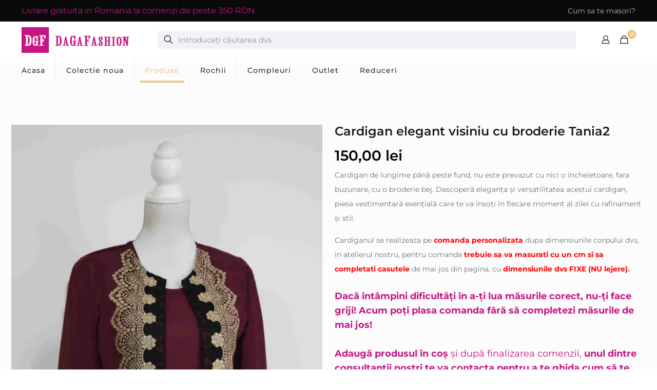

--- FILE ---
content_type: text/html; charset=UTF-8
request_url: https://dagafashion.ro/produs/cardigan-elegant-visiniu-cu-broderie-tania2/
body_size: 65374
content:
<!DOCTYPE html>
<html lang="ro-RO" class="no-js " >

<head><meta charset="UTF-8" /><script>if(navigator.userAgent.match(/MSIE|Internet Explorer/i)||navigator.userAgent.match(/Trident\/7\..*?rv:11/i)){var href=document.location.href;if(!href.match(/[?&]nowprocket/)){if(href.indexOf("?")==-1){if(href.indexOf("#")==-1){document.location.href=href+"?nowprocket=1"}else{document.location.href=href.replace("#","?nowprocket=1#")}}else{if(href.indexOf("#")==-1){document.location.href=href+"&nowprocket=1"}else{document.location.href=href.replace("#","&nowprocket=1#")}}}}</script><script>(()=>{class RocketLazyLoadScripts{constructor(){this.v="2.0.3",this.userEvents=["keydown","keyup","mousedown","mouseup","mousemove","mouseover","mouseenter","mouseout","mouseleave","touchmove","touchstart","touchend","touchcancel","wheel","click","dblclick","input","visibilitychange"],this.attributeEvents=["onblur","onclick","oncontextmenu","ondblclick","onfocus","onmousedown","onmouseenter","onmouseleave","onmousemove","onmouseout","onmouseover","onmouseup","onmousewheel","onscroll","onsubmit"]}async t(){this.i(),this.o(),/iP(ad|hone)/.test(navigator.userAgent)&&this.h(),this.u(),this.l(this),this.m(),this.k(this),this.p(this),this._(),await Promise.all([this.R(),this.L()]),this.lastBreath=Date.now(),this.S(this),this.P(),this.D(),this.O(),this.M(),await this.C(this.delayedScripts.normal),await this.C(this.delayedScripts.defer),await this.C(this.delayedScripts.async),this.F("domReady"),await this.T(),await this.j(),await this.I(),this.F("windowLoad"),await this.A(),window.dispatchEvent(new Event("rocket-allScriptsLoaded")),this.everythingLoaded=!0,this.lastTouchEnd&&await new Promise((t=>setTimeout(t,500-Date.now()+this.lastTouchEnd))),this.H(),this.F("all"),this.U(),this.W()}i(){this.CSPIssue=sessionStorage.getItem("rocketCSPIssue"),document.addEventListener("securitypolicyviolation",(t=>{this.CSPIssue||"script-src-elem"!==t.violatedDirective||"data"!==t.blockedURI||(this.CSPIssue=!0,sessionStorage.setItem("rocketCSPIssue",!0))}),{isRocket:!0})}o(){window.addEventListener("pageshow",(t=>{this.persisted=t.persisted,this.realWindowLoadedFired=!0}),{isRocket:!0}),window.addEventListener("pagehide",(()=>{this.onFirstUserAction=null}),{isRocket:!0})}h(){let t;function e(e){t=e}window.addEventListener("touchstart",e,{isRocket:!0}),window.addEventListener("touchend",(function i(o){Math.abs(o.changedTouches[0].pageX-t.changedTouches[0].pageX)<10&&Math.abs(o.changedTouches[0].pageY-t.changedTouches[0].pageY)<10&&o.timeStamp-t.timeStamp<200&&(o.target.dispatchEvent(new PointerEvent("click",{target:o.target,bubbles:!0,cancelable:!0,detail:1})),event.preventDefault(),window.removeEventListener("touchstart",e,{isRocket:!0}),window.removeEventListener("touchend",i,{isRocket:!0}))}),{isRocket:!0})}q(t){this.userActionTriggered||("mousemove"!==t.type||this.firstMousemoveIgnored?"keyup"===t.type||"mouseover"===t.type||"mouseout"===t.type||(this.userActionTriggered=!0,this.onFirstUserAction&&this.onFirstUserAction()):this.firstMousemoveIgnored=!0),"click"===t.type&&t.preventDefault(),this.savedUserEvents.length>0&&(t.stopPropagation(),t.stopImmediatePropagation()),"touchstart"===this.lastEvent&&"touchend"===t.type&&(this.lastTouchEnd=Date.now()),"click"===t.type&&(this.lastTouchEnd=0),this.lastEvent=t.type,this.savedUserEvents.push(t)}u(){this.savedUserEvents=[],this.userEventHandler=this.q.bind(this),this.userEvents.forEach((t=>window.addEventListener(t,this.userEventHandler,{passive:!1,isRocket:!0})))}U(){this.userEvents.forEach((t=>window.removeEventListener(t,this.userEventHandler,{passive:!1,isRocket:!0}))),this.savedUserEvents.forEach((t=>{t.target.dispatchEvent(new window[t.constructor.name](t.type,t))}))}m(){this.eventsMutationObserver=new MutationObserver((t=>{const e="return false";for(const i of t){if("attributes"===i.type){const t=i.target.getAttribute(i.attributeName);t&&t!==e&&(i.target.setAttribute("data-rocket-"+i.attributeName,t),i.target["rocket"+i.attributeName]=new Function("event",t),i.target.setAttribute(i.attributeName,e))}"childList"===i.type&&i.addedNodes.forEach((t=>{if(t.nodeType===Node.ELEMENT_NODE)for(const i of t.attributes)this.attributeEvents.includes(i.name)&&i.value&&""!==i.value&&(t.setAttribute("data-rocket-"+i.name,i.value),t["rocket"+i.name]=new Function("event",i.value),t.setAttribute(i.name,e))}))}})),this.eventsMutationObserver.observe(document,{subtree:!0,childList:!0,attributeFilter:this.attributeEvents})}H(){this.eventsMutationObserver.disconnect(),this.attributeEvents.forEach((t=>{document.querySelectorAll("[data-rocket-"+t+"]").forEach((e=>{e.setAttribute(t,e.getAttribute("data-rocket-"+t)),e.removeAttribute("data-rocket-"+t)}))}))}k(t){Object.defineProperty(HTMLElement.prototype,"onclick",{get(){return this.rocketonclick||null},set(e){this.rocketonclick=e,this.setAttribute(t.everythingLoaded?"onclick":"data-rocket-onclick","this.rocketonclick(event)")}})}S(t){function e(e,i){let o=e[i];e[i]=null,Object.defineProperty(e,i,{get:()=>o,set(s){t.everythingLoaded?o=s:e["rocket"+i]=o=s}})}e(document,"onreadystatechange"),e(window,"onload"),e(window,"onpageshow");try{Object.defineProperty(document,"readyState",{get:()=>t.rocketReadyState,set(e){t.rocketReadyState=e},configurable:!0}),document.readyState="loading"}catch(t){console.log("WPRocket DJE readyState conflict, bypassing")}}l(t){this.originalAddEventListener=EventTarget.prototype.addEventListener,this.originalRemoveEventListener=EventTarget.prototype.removeEventListener,this.savedEventListeners=[],EventTarget.prototype.addEventListener=function(e,i,o){o&&o.isRocket||!t.B(e,this)&&!t.userEvents.includes(e)||t.B(e,this)&&!t.userActionTriggered||e.startsWith("rocket-")||t.everythingLoaded?t.originalAddEventListener.call(this,e,i,o):t.savedEventListeners.push({target:this,remove:!1,type:e,func:i,options:o})},EventTarget.prototype.removeEventListener=function(e,i,o){o&&o.isRocket||!t.B(e,this)&&!t.userEvents.includes(e)||t.B(e,this)&&!t.userActionTriggered||e.startsWith("rocket-")||t.everythingLoaded?t.originalRemoveEventListener.call(this,e,i,o):t.savedEventListeners.push({target:this,remove:!0,type:e,func:i,options:o})}}F(t){"all"===t&&(EventTarget.prototype.addEventListener=this.originalAddEventListener,EventTarget.prototype.removeEventListener=this.originalRemoveEventListener),this.savedEventListeners=this.savedEventListeners.filter((e=>{let i=e.type,o=e.target||window;return"domReady"===t&&"DOMContentLoaded"!==i&&"readystatechange"!==i||("windowLoad"===t&&"load"!==i&&"readystatechange"!==i&&"pageshow"!==i||(this.B(i,o)&&(i="rocket-"+i),e.remove?o.removeEventListener(i,e.func,e.options):o.addEventListener(i,e.func,e.options),!1))}))}p(t){let e;function i(e){return t.everythingLoaded?e:e.split(" ").map((t=>"load"===t||t.startsWith("load.")?"rocket-jquery-load":t)).join(" ")}function o(o){function s(e){const s=o.fn[e];o.fn[e]=o.fn.init.prototype[e]=function(){return this[0]===window&&t.userActionTriggered&&("string"==typeof arguments[0]||arguments[0]instanceof String?arguments[0]=i(arguments[0]):"object"==typeof arguments[0]&&Object.keys(arguments[0]).forEach((t=>{const e=arguments[0][t];delete arguments[0][t],arguments[0][i(t)]=e}))),s.apply(this,arguments),this}}if(o&&o.fn&&!t.allJQueries.includes(o)){const e={DOMContentLoaded:[],"rocket-DOMContentLoaded":[]};for(const t in e)document.addEventListener(t,(()=>{e[t].forEach((t=>t()))}),{isRocket:!0});o.fn.ready=o.fn.init.prototype.ready=function(i){function s(){parseInt(o.fn.jquery)>2?setTimeout((()=>i.bind(document)(o))):i.bind(document)(o)}return t.realDomReadyFired?!t.userActionTriggered||t.fauxDomReadyFired?s():e["rocket-DOMContentLoaded"].push(s):e.DOMContentLoaded.push(s),o([])},s("on"),s("one"),s("off"),t.allJQueries.push(o)}e=o}t.allJQueries=[],o(window.jQuery),Object.defineProperty(window,"jQuery",{get:()=>e,set(t){o(t)}})}P(){const t=new Map;document.write=document.writeln=function(e){const i=document.currentScript,o=document.createRange(),s=i.parentElement;let n=t.get(i);void 0===n&&(n=i.nextSibling,t.set(i,n));const c=document.createDocumentFragment();o.setStart(c,0),c.appendChild(o.createContextualFragment(e)),s.insertBefore(c,n)}}async R(){return new Promise((t=>{this.userActionTriggered?t():this.onFirstUserAction=t}))}async L(){return new Promise((t=>{document.addEventListener("DOMContentLoaded",(()=>{this.realDomReadyFired=!0,t()}),{isRocket:!0})}))}async I(){return this.realWindowLoadedFired?Promise.resolve():new Promise((t=>{window.addEventListener("load",t,{isRocket:!0})}))}M(){this.pendingScripts=[];this.scriptsMutationObserver=new MutationObserver((t=>{for(const e of t)e.addedNodes.forEach((t=>{"SCRIPT"!==t.tagName||t.noModule||t.isWPRocket||this.pendingScripts.push({script:t,promise:new Promise((e=>{const i=()=>{const i=this.pendingScripts.findIndex((e=>e.script===t));i>=0&&this.pendingScripts.splice(i,1),e()};t.addEventListener("load",i,{isRocket:!0}),t.addEventListener("error",i,{isRocket:!0}),setTimeout(i,1e3)}))})}))})),this.scriptsMutationObserver.observe(document,{childList:!0,subtree:!0})}async j(){await this.J(),this.pendingScripts.length?(await this.pendingScripts[0].promise,await this.j()):this.scriptsMutationObserver.disconnect()}D(){this.delayedScripts={normal:[],async:[],defer:[]},document.querySelectorAll("script[type$=rocketlazyloadscript]").forEach((t=>{t.hasAttribute("data-rocket-src")?t.hasAttribute("async")&&!1!==t.async?this.delayedScripts.async.push(t):t.hasAttribute("defer")&&!1!==t.defer||"module"===t.getAttribute("data-rocket-type")?this.delayedScripts.defer.push(t):this.delayedScripts.normal.push(t):this.delayedScripts.normal.push(t)}))}async _(){await this.L();let t=[];document.querySelectorAll("script[type$=rocketlazyloadscript][data-rocket-src]").forEach((e=>{let i=e.getAttribute("data-rocket-src");if(i&&!i.startsWith("data:")){i.startsWith("//")&&(i=location.protocol+i);try{const o=new URL(i).origin;o!==location.origin&&t.push({src:o,crossOrigin:e.crossOrigin||"module"===e.getAttribute("data-rocket-type")})}catch(t){}}})),t=[...new Map(t.map((t=>[JSON.stringify(t),t]))).values()],this.N(t,"preconnect")}async $(t){if(await this.G(),!0!==t.noModule||!("noModule"in HTMLScriptElement.prototype))return new Promise((e=>{let i;function o(){(i||t).setAttribute("data-rocket-status","executed"),e()}try{if(navigator.userAgent.includes("Firefox/")||""===navigator.vendor||this.CSPIssue)i=document.createElement("script"),[...t.attributes].forEach((t=>{let e=t.nodeName;"type"!==e&&("data-rocket-type"===e&&(e="type"),"data-rocket-src"===e&&(e="src"),i.setAttribute(e,t.nodeValue))})),t.text&&(i.text=t.text),t.nonce&&(i.nonce=t.nonce),i.hasAttribute("src")?(i.addEventListener("load",o,{isRocket:!0}),i.addEventListener("error",(()=>{i.setAttribute("data-rocket-status","failed-network"),e()}),{isRocket:!0}),setTimeout((()=>{i.isConnected||e()}),1)):(i.text=t.text,o()),i.isWPRocket=!0,t.parentNode.replaceChild(i,t);else{const i=t.getAttribute("data-rocket-type"),s=t.getAttribute("data-rocket-src");i?(t.type=i,t.removeAttribute("data-rocket-type")):t.removeAttribute("type"),t.addEventListener("load",o,{isRocket:!0}),t.addEventListener("error",(i=>{this.CSPIssue&&i.target.src.startsWith("data:")?(console.log("WPRocket: CSP fallback activated"),t.removeAttribute("src"),this.$(t).then(e)):(t.setAttribute("data-rocket-status","failed-network"),e())}),{isRocket:!0}),s?(t.fetchPriority="high",t.removeAttribute("data-rocket-src"),t.src=s):t.src="data:text/javascript;base64,"+window.btoa(unescape(encodeURIComponent(t.text)))}}catch(i){t.setAttribute("data-rocket-status","failed-transform"),e()}}));t.setAttribute("data-rocket-status","skipped")}async C(t){const e=t.shift();return e?(e.isConnected&&await this.$(e),this.C(t)):Promise.resolve()}O(){this.N([...this.delayedScripts.normal,...this.delayedScripts.defer,...this.delayedScripts.async],"preload")}N(t,e){this.trash=this.trash||[];let i=!0;var o=document.createDocumentFragment();t.forEach((t=>{const s=t.getAttribute&&t.getAttribute("data-rocket-src")||t.src;if(s&&!s.startsWith("data:")){const n=document.createElement("link");n.href=s,n.rel=e,"preconnect"!==e&&(n.as="script",n.fetchPriority=i?"high":"low"),t.getAttribute&&"module"===t.getAttribute("data-rocket-type")&&(n.crossOrigin=!0),t.crossOrigin&&(n.crossOrigin=t.crossOrigin),t.integrity&&(n.integrity=t.integrity),t.nonce&&(n.nonce=t.nonce),o.appendChild(n),this.trash.push(n),i=!1}})),document.head.appendChild(o)}W(){this.trash.forEach((t=>t.remove()))}async T(){try{document.readyState="interactive"}catch(t){}this.fauxDomReadyFired=!0;try{await this.G(),document.dispatchEvent(new Event("rocket-readystatechange")),await this.G(),document.rocketonreadystatechange&&document.rocketonreadystatechange(),await this.G(),document.dispatchEvent(new Event("rocket-DOMContentLoaded")),await this.G(),window.dispatchEvent(new Event("rocket-DOMContentLoaded"))}catch(t){console.error(t)}}async A(){try{document.readyState="complete"}catch(t){}try{await this.G(),document.dispatchEvent(new Event("rocket-readystatechange")),await this.G(),document.rocketonreadystatechange&&document.rocketonreadystatechange(),await this.G(),window.dispatchEvent(new Event("rocket-load")),await this.G(),window.rocketonload&&window.rocketonload(),await this.G(),this.allJQueries.forEach((t=>t(window).trigger("rocket-jquery-load"))),await this.G();const t=new Event("rocket-pageshow");t.persisted=this.persisted,window.dispatchEvent(t),await this.G(),window.rocketonpageshow&&window.rocketonpageshow({persisted:this.persisted})}catch(t){console.error(t)}}async G(){Date.now()-this.lastBreath>45&&(await this.J(),this.lastBreath=Date.now())}async J(){return document.hidden?new Promise((t=>setTimeout(t))):new Promise((t=>requestAnimationFrame(t)))}B(t,e){return e===document&&"readystatechange"===t||(e===document&&"DOMContentLoaded"===t||(e===window&&"DOMContentLoaded"===t||(e===window&&"load"===t||e===window&&"pageshow"===t)))}static run(){(new RocketLazyLoadScripts).t()}}RocketLazyLoadScripts.run()})();</script>


<meta name='robots' content='index, follow, max-image-preview:large, max-snippet:-1, max-video-preview:-1' />
<script type="rocketlazyloadscript" data-minify="1" id="cookieyes" data-rocket-type="text/javascript" data-rocket-src="https://dagafashion.ro/wp-content/cache/min/1/client_data/18e3a135c9d77d95f9a44c50/script.js?ver=1763806987" data-rocket-defer defer></script><meta name="keywords" content="Rochie lunga Cardigane Rochii elegante Compleuri bluze cu fuste Rochii lungi Compleuri cu bluze fuste si cardigane Colectie noua Compleuri rochii cu cardigane Compleuri Fuste Reduceri Outlet Fără categorie Rochii Rochii de botez Rochii de catifea Rochii de cununie civila Rochii de nasa Rochii de ocazie Rochii de seara Rochii de soacra Bluze Rochii de zi"/>
<meta property="og:image" content="https://dagafashion.ro/wp-content/uploads/2024/01/cropped-cropped-logo.png"/>
<link rel="alternate" hreflang="ro-RO" href="https://dagafashion.ro/produs/cardigan-elegant-visiniu-cu-broderie-tania2/"/>

<!-- Meta Pixel Code -->
<script type="rocketlazyloadscript">
!function(f,b,e,v,n,t,s)
{if(f.fbq)return;n=f.fbq=function(){n.callMethod?
n.callMethod.apply(n,arguments):n.queue.push(arguments)};
if(!f._fbq)f._fbq=n;n.push=n;n.loaded=!0;n.version='2.0';
n.queue=[];t=b.createElement(e);t.async=!0;
t.src=v;s=b.getElementsByTagName(e)[0];
s.parentNode.insertBefore(t,s)}(window, document,'script',
'https://connect.facebook.net/en_US/fbevents.js');
fbq('init', '779289557570137');
fbq('track', 'PageView');
</script>
<noscript><img height="1" width="1" style="display:none"
src="https://www.facebook.com/tr?id=779289557570137&ev=PageView&noscript=1"
/></noscript>
<!-- End Meta Pixel Code --><meta name="format-detection" content="telephone=no">
<meta name="viewport" content="width=device-width, initial-scale=1, maximum-scale=1" />
<meta name="theme-color" content="#ffffff" media="(prefers-color-scheme: light)">
<meta name="theme-color" content="#ffffff" media="(prefers-color-scheme: dark)">
<!-- Google tag (gtag.js) consent mode dataLayer added by Site Kit -->
<script type="rocketlazyloadscript" data-rocket-type="text/javascript" id="google_gtagjs-js-consent-mode-data-layer">
/* <![CDATA[ */
window.dataLayer = window.dataLayer || [];function gtag(){dataLayer.push(arguments);}
gtag('consent', 'default', {"ad_personalization":"denied","ad_storage":"denied","ad_user_data":"denied","analytics_storage":"denied","functionality_storage":"denied","security_storage":"denied","personalization_storage":"denied","region":["AT","BE","BG","CH","CY","CZ","DE","DK","EE","ES","FI","FR","GB","GR","HR","HU","IE","IS","IT","LI","LT","LU","LV","MT","NL","NO","PL","PT","RO","SE","SI","SK"],"wait_for_update":500});
window._googlesitekitConsentCategoryMap = {"statistics":["analytics_storage"],"marketing":["ad_storage","ad_user_data","ad_personalization"],"functional":["functionality_storage","security_storage"],"preferences":["personalization_storage"]};
window._googlesitekitConsents = {"ad_personalization":"denied","ad_storage":"denied","ad_user_data":"denied","analytics_storage":"denied","functionality_storage":"denied","security_storage":"denied","personalization_storage":"denied","region":["AT","BE","BG","CH","CY","CZ","DE","DK","EE","ES","FI","FR","GB","GR","HR","HU","IE","IS","IT","LI","LT","LU","LV","MT","NL","NO","PL","PT","RO","SE","SI","SK"],"wait_for_update":500};
/* ]]> */
</script>
<!-- End Google tag (gtag.js) consent mode dataLayer added by Site Kit -->

	<!-- This site is optimized with the Yoast SEO Premium plugin v23.0 (Yoast SEO v26.5) - https://yoast.com/wordpress/plugins/seo/ -->
	<title>Cardigan elegant visiniu cu broderie Tania2 - Daga fashion</title>
	<meta name="description" content="Cardigan elegant visiniu cu broderie Tania2 - Croiala elegantă și feminină a cardiganului asigură o potrivire impecabilă și confort pe tot parcursul zilei." />
	<link rel="canonical" href="https://dagafashion.ro/produs/cardigan-elegant-visiniu-cu-broderie-tania2/" />
	<meta property="og:locale" content="ro_RO" />
	<meta property="og:type" content="product" />
	<meta property="og:title" content="Cardigan elegant visiniu cu broderie Tania2" />
	<meta property="og:description" content="Cardigan elegant visiniu cu broderie Tania2 - Croiala elegantă și feminină a cardiganului asigură o potrivire impecabilă și confort pe tot parcursul zilei." />
	<meta property="og:url" content="https://dagafashion.ro/produs/cardigan-elegant-visiniu-cu-broderie-tania2/" />
	<meta property="og:site_name" content="Daga fashion" />
	<meta property="article:modified_time" content="2025-02-03T10:28:24+00:00" />
	<meta property="og:image" content="https://dagafashion.ro/wp-content/uploads/2024/02/dsc_00452_optimized_11zon-scaled.jpg" />
	<meta property="og:image:width" content="1383" />
	<meta property="og:image:height" content="2560" />
	<meta property="og:image:type" content="image/jpeg" /><meta property="og:image" content="https://dagafashion.ro/wp-content/uploads/2024/02/dsc_00443_optimized_11zon-scaled.jpg" />
	<meta property="og:image:width" content="1311" />
	<meta property="og:image:height" content="2560" />
	<meta property="og:image:type" content="image/jpeg" />
	<meta name="twitter:card" content="summary_large_image" />
	<meta name="twitter:label1" content="Preț" />
	<meta name="twitter:data1" content="150,00&nbsp;lei" />
	<meta name="twitter:label2" content="Disponibilitate" />
	<meta name="twitter:data2" content="În stoc" />
	<script type="application/ld+json" class="yoast-schema-graph">{"@context":"https://schema.org","@graph":[{"@type":["WebPage","ItemPage"],"@id":"https://dagafashion.ro/produs/cardigan-elegant-visiniu-cu-broderie-tania2/","url":"https://dagafashion.ro/produs/cardigan-elegant-visiniu-cu-broderie-tania2/","name":"Cardigan elegant visiniu cu broderie Tania2 - Daga fashion","isPartOf":{"@id":"https://dagafashion.ro/#website"},"primaryImageOfPage":{"@id":"https://dagafashion.ro/produs/cardigan-elegant-visiniu-cu-broderie-tania2/#primaryimage"},"image":{"@id":"https://dagafashion.ro/produs/cardigan-elegant-visiniu-cu-broderie-tania2/#primaryimage"},"thumbnailUrl":"https://dagafashion.ro/wp-content/uploads/2024/02/dsc_00452_optimized_11zon-scaled.jpg","description":"Cardigan elegant visiniu cu broderie Tania2 - Croiala elegantă și feminină a cardiganului asigură o potrivire impecabilă și confort pe tot parcursul zilei.","breadcrumb":{"@id":"https://dagafashion.ro/produs/cardigan-elegant-visiniu-cu-broderie-tania2/#breadcrumb"},"inLanguage":"ro-RO","potentialAction":{"@type":"BuyAction","target":"https://dagafashion.ro/produs/cardigan-elegant-visiniu-cu-broderie-tania2/"}},{"@type":"ImageObject","inLanguage":"ro-RO","@id":"https://dagafashion.ro/produs/cardigan-elegant-visiniu-cu-broderie-tania2/#primaryimage","url":"https://dagafashion.ro/wp-content/uploads/2024/02/dsc_00452_optimized_11zon-scaled.jpg","contentUrl":"https://dagafashion.ro/wp-content/uploads/2024/02/dsc_00452_optimized_11zon-scaled.jpg","width":1383,"height":2560,"caption":"Cardigan elegant visiniu cu broderie Tania2"},{"@type":"BreadcrumbList","@id":"https://dagafashion.ro/produs/cardigan-elegant-visiniu-cu-broderie-tania2/#breadcrumb","itemListElement":[{"@type":"ListItem","position":1,"name":"Acasa","item":"https://dagafashion.ro/"},{"@type":"ListItem","position":2,"name":"Magazin","item":"https://dagafashion.ro/magazin/"},{"@type":"ListItem","position":3,"name":"Cardigan elegant visiniu cu broderie Tania2"}]},{"@type":"WebSite","@id":"https://dagafashion.ro/#website","url":"https://dagafashion.ro/","name":"Daga Fashion","description":"Daga Fashion este designerul tau vestimentar. Alegem pentru tine ce se potriveste cel mai bine. Cele mai bune materiale.","publisher":{"@id":"https://dagafashion.ro/#organization"},"potentialAction":[{"@type":"SearchAction","target":{"@type":"EntryPoint","urlTemplate":"https://dagafashion.ro/?s={search_term_string}"},"query-input":{"@type":"PropertyValueSpecification","valueRequired":true,"valueName":"search_term_string"}}],"inLanguage":"ro-RO"},{"@type":"Organization","@id":"https://dagafashion.ro/#organization","name":"S.C. DAGA FASHION ONLINE S.R.L.","alternateName":"DAGA FASHION","url":"https://dagafashion.ro/","logo":{"@type":"ImageObject","inLanguage":"ro-RO","@id":"https://dagafashion.ro/#/schema/logo/image/","url":"https://dagafashion.ro/wp-content/uploads/2024/01/cropped-cropped-logo.png","contentUrl":"https://dagafashion.ro/wp-content/uploads/2024/01/cropped-cropped-logo.png","width":512,"height":512,"caption":"S.C. DAGA FASHION ONLINE S.R.L."},"image":{"@id":"https://dagafashion.ro/#/schema/logo/image/"},"sameAs":["https://www.facebook.com/DGF-Shopping-Online-1545696769000902/","https://www.instagram.com/dagafashion.ro/","https://www.tiktok.com/@dagafashion.ro"],"description":"Experimentează confortul și stilul autentic cu DAGA FASHION.","email":"contact@dagafashion.com","telephone":"tel:+40760180888","publishingPrinciples":"https://dagafashion.ro/","ownershipFundingInfo":"https://dagafashion.ro/","actionableFeedbackPolicy":"https://dagafashion.ro/","correctionsPolicy":"https://dagafashion.ro/","ethicsPolicy":"https://dagafashion.ro/","diversityPolicy":"https://dagafashion.ro/","diversityStaffingReport":"https://dagafashion.ro/"}]}</script>
	<meta property="product:price:amount" content="150.00" />
	<meta property="product:price:currency" content="RON" />
	<meta property="og:availability" content="instock" />
	<meta property="product:availability" content="instock" />
	<meta property="product:condition" content="new" />
	<!-- / Yoast SEO Premium plugin. -->


<link rel='dns-prefetch' href='//www.googletagmanager.com' />

<link rel="alternate" type="application/rss+xml" title="Daga fashion &raquo; Flux" href="https://dagafashion.ro/feed/" />
<link rel="alternate" type="application/rss+xml" title="Daga fashion &raquo; Flux comentarii" href="https://dagafashion.ro/comments/feed/" />
<link rel="alternate" type="application/rss+xml" title="Flux comentarii Daga fashion &raquo; Cardigan elegant visiniu cu broderie Tania2" href="https://dagafashion.ro/produs/cardigan-elegant-visiniu-cu-broderie-tania2/feed/" />
<link rel="alternate" title="oEmbed (JSON)" type="application/json+oembed" href="https://dagafashion.ro/wp-json/oembed/1.0/embed?url=https%3A%2F%2Fdagafashion.ro%2Fprodus%2Fcardigan-elegant-visiniu-cu-broderie-tania2%2F" />
<link rel="alternate" title="oEmbed (XML)" type="text/xml+oembed" href="https://dagafashion.ro/wp-json/oembed/1.0/embed?url=https%3A%2F%2Fdagafashion.ro%2Fprodus%2Fcardigan-elegant-visiniu-cu-broderie-tania2%2F&#038;format=xml" />
<style id='wp-img-auto-sizes-contain-inline-css' type='text/css'>
img:is([sizes=auto i],[sizes^="auto," i]){contain-intrinsic-size:3000px 1500px}
/*# sourceURL=wp-img-auto-sizes-contain-inline-css */
</style>
<link data-minify="1" rel='stylesheet' id='ht_ctc_main_css-css' href='https://dagafashion.ro/wp-content/cache/min/1/wp-content/plugins/click-to-chat-for-whatsapp/new/inc/assets/css/main.css?ver=1764772016' type='text/css' media='all' />
<link data-minify="1" rel='stylesheet' id='themecomplete-fontawesome-css' href='https://dagafashion.ro/wp-content/cache/min/1/wp-content/plugins/woocommerce-tm-extra-product-options/assets/css/fontawesome.css?ver=1764772016' type='text/css' media='screen' />
<link data-minify="1" rel='stylesheet' id='themecomplete-animate-css' href='https://dagafashion.ro/wp-content/cache/min/1/wp-content/plugins/woocommerce-tm-extra-product-options/assets/css/animate.css?ver=1764772016' type='text/css' media='all' />
<link data-minify="1" rel='stylesheet' id='themecomplete-epo-css' href='https://dagafashion.ro/wp-content/cache/min/1/wp-content/plugins/woocommerce-tm-extra-product-options/assets/css/tm-epo.css?ver=1764772016' type='text/css' media='all' />
<link data-minify="1" rel='stylesheet' id='themecomplete-epo-smallscreen-css' href='https://dagafashion.ro/wp-content/cache/min/1/wp-content/plugins/woocommerce-tm-extra-product-options/assets/css/tm-epo-smallscreen.css?ver=1764772016' type='text/css' media='only screen and (max-width: 768px)' />
<style id='themecomplete-styles-header-inline-css' type='text/css'>
:root {--tcgaprow: 15px;--tcgapcolumn: 15px;}
/*# sourceURL=themecomplete-styles-header-inline-css */
</style>
<style id='wp-emoji-styles-inline-css' type='text/css'>

	img.wp-smiley, img.emoji {
		display: inline !important;
		border: none !important;
		box-shadow: none !important;
		height: 1em !important;
		width: 1em !important;
		margin: 0 0.07em !important;
		vertical-align: -0.1em !important;
		background: none !important;
		padding: 0 !important;
	}
/*# sourceURL=wp-emoji-styles-inline-css */
</style>
<link rel='stylesheet' id='wp-block-library-css' href='https://dagafashion.ro/wp-includes/css/dist/block-library/style.min.css?ver=6.9' type='text/css' media='all' />
<style id='wp-block-heading-inline-css' type='text/css'>
h1:where(.wp-block-heading).has-background,h2:where(.wp-block-heading).has-background,h3:where(.wp-block-heading).has-background,h4:where(.wp-block-heading).has-background,h5:where(.wp-block-heading).has-background,h6:where(.wp-block-heading).has-background{padding:1.25em 2.375em}h1.has-text-align-left[style*=writing-mode]:where([style*=vertical-lr]),h1.has-text-align-right[style*=writing-mode]:where([style*=vertical-rl]),h2.has-text-align-left[style*=writing-mode]:where([style*=vertical-lr]),h2.has-text-align-right[style*=writing-mode]:where([style*=vertical-rl]),h3.has-text-align-left[style*=writing-mode]:where([style*=vertical-lr]),h3.has-text-align-right[style*=writing-mode]:where([style*=vertical-rl]),h4.has-text-align-left[style*=writing-mode]:where([style*=vertical-lr]),h4.has-text-align-right[style*=writing-mode]:where([style*=vertical-rl]),h5.has-text-align-left[style*=writing-mode]:where([style*=vertical-lr]),h5.has-text-align-right[style*=writing-mode]:where([style*=vertical-rl]),h6.has-text-align-left[style*=writing-mode]:where([style*=vertical-lr]),h6.has-text-align-right[style*=writing-mode]:where([style*=vertical-rl]){rotate:180deg}
/*# sourceURL=https://dagafashion.ro/wp-includes/blocks/heading/style.min.css */
</style>
<style id='wp-block-list-inline-css' type='text/css'>
ol,ul{box-sizing:border-box}:root :where(.wp-block-list.has-background){padding:1.25em 2.375em}
/*# sourceURL=https://dagafashion.ro/wp-includes/blocks/list/style.min.css */
</style>
<link data-minify="1" rel='stylesheet' id='wc-blocks-style-css' href='https://dagafashion.ro/wp-content/cache/min/1/wp-content/plugins/woocommerce/assets/client/blocks/wc-blocks.css?ver=1764772016' type='text/css' media='all' />
<style id='global-styles-inline-css' type='text/css'>
:root{--wp--preset--aspect-ratio--square: 1;--wp--preset--aspect-ratio--4-3: 4/3;--wp--preset--aspect-ratio--3-4: 3/4;--wp--preset--aspect-ratio--3-2: 3/2;--wp--preset--aspect-ratio--2-3: 2/3;--wp--preset--aspect-ratio--16-9: 16/9;--wp--preset--aspect-ratio--9-16: 9/16;--wp--preset--color--black: #000000;--wp--preset--color--cyan-bluish-gray: #abb8c3;--wp--preset--color--white: #ffffff;--wp--preset--color--pale-pink: #f78da7;--wp--preset--color--vivid-red: #cf2e2e;--wp--preset--color--luminous-vivid-orange: #ff6900;--wp--preset--color--luminous-vivid-amber: #fcb900;--wp--preset--color--light-green-cyan: #7bdcb5;--wp--preset--color--vivid-green-cyan: #00d084;--wp--preset--color--pale-cyan-blue: #8ed1fc;--wp--preset--color--vivid-cyan-blue: #0693e3;--wp--preset--color--vivid-purple: #9b51e0;--wp--preset--gradient--vivid-cyan-blue-to-vivid-purple: linear-gradient(135deg,rgb(6,147,227) 0%,rgb(155,81,224) 100%);--wp--preset--gradient--light-green-cyan-to-vivid-green-cyan: linear-gradient(135deg,rgb(122,220,180) 0%,rgb(0,208,130) 100%);--wp--preset--gradient--luminous-vivid-amber-to-luminous-vivid-orange: linear-gradient(135deg,rgb(252,185,0) 0%,rgb(255,105,0) 100%);--wp--preset--gradient--luminous-vivid-orange-to-vivid-red: linear-gradient(135deg,rgb(255,105,0) 0%,rgb(207,46,46) 100%);--wp--preset--gradient--very-light-gray-to-cyan-bluish-gray: linear-gradient(135deg,rgb(238,238,238) 0%,rgb(169,184,195) 100%);--wp--preset--gradient--cool-to-warm-spectrum: linear-gradient(135deg,rgb(74,234,220) 0%,rgb(151,120,209) 20%,rgb(207,42,186) 40%,rgb(238,44,130) 60%,rgb(251,105,98) 80%,rgb(254,248,76) 100%);--wp--preset--gradient--blush-light-purple: linear-gradient(135deg,rgb(255,206,236) 0%,rgb(152,150,240) 100%);--wp--preset--gradient--blush-bordeaux: linear-gradient(135deg,rgb(254,205,165) 0%,rgb(254,45,45) 50%,rgb(107,0,62) 100%);--wp--preset--gradient--luminous-dusk: linear-gradient(135deg,rgb(255,203,112) 0%,rgb(199,81,192) 50%,rgb(65,88,208) 100%);--wp--preset--gradient--pale-ocean: linear-gradient(135deg,rgb(255,245,203) 0%,rgb(182,227,212) 50%,rgb(51,167,181) 100%);--wp--preset--gradient--electric-grass: linear-gradient(135deg,rgb(202,248,128) 0%,rgb(113,206,126) 100%);--wp--preset--gradient--midnight: linear-gradient(135deg,rgb(2,3,129) 0%,rgb(40,116,252) 100%);--wp--preset--font-size--small: 13px;--wp--preset--font-size--medium: 20px;--wp--preset--font-size--large: 36px;--wp--preset--font-size--x-large: 42px;--wp--preset--spacing--20: 0.44rem;--wp--preset--spacing--30: 0.67rem;--wp--preset--spacing--40: 1rem;--wp--preset--spacing--50: 1.5rem;--wp--preset--spacing--60: 2.25rem;--wp--preset--spacing--70: 3.38rem;--wp--preset--spacing--80: 5.06rem;--wp--preset--shadow--natural: 6px 6px 9px rgba(0, 0, 0, 0.2);--wp--preset--shadow--deep: 12px 12px 50px rgba(0, 0, 0, 0.4);--wp--preset--shadow--sharp: 6px 6px 0px rgba(0, 0, 0, 0.2);--wp--preset--shadow--outlined: 6px 6px 0px -3px rgb(255, 255, 255), 6px 6px rgb(0, 0, 0);--wp--preset--shadow--crisp: 6px 6px 0px rgb(0, 0, 0);}:where(.is-layout-flex){gap: 0.5em;}:where(.is-layout-grid){gap: 0.5em;}body .is-layout-flex{display: flex;}.is-layout-flex{flex-wrap: wrap;align-items: center;}.is-layout-flex > :is(*, div){margin: 0;}body .is-layout-grid{display: grid;}.is-layout-grid > :is(*, div){margin: 0;}:where(.wp-block-columns.is-layout-flex){gap: 2em;}:where(.wp-block-columns.is-layout-grid){gap: 2em;}:where(.wp-block-post-template.is-layout-flex){gap: 1.25em;}:where(.wp-block-post-template.is-layout-grid){gap: 1.25em;}.has-black-color{color: var(--wp--preset--color--black) !important;}.has-cyan-bluish-gray-color{color: var(--wp--preset--color--cyan-bluish-gray) !important;}.has-white-color{color: var(--wp--preset--color--white) !important;}.has-pale-pink-color{color: var(--wp--preset--color--pale-pink) !important;}.has-vivid-red-color{color: var(--wp--preset--color--vivid-red) !important;}.has-luminous-vivid-orange-color{color: var(--wp--preset--color--luminous-vivid-orange) !important;}.has-luminous-vivid-amber-color{color: var(--wp--preset--color--luminous-vivid-amber) !important;}.has-light-green-cyan-color{color: var(--wp--preset--color--light-green-cyan) !important;}.has-vivid-green-cyan-color{color: var(--wp--preset--color--vivid-green-cyan) !important;}.has-pale-cyan-blue-color{color: var(--wp--preset--color--pale-cyan-blue) !important;}.has-vivid-cyan-blue-color{color: var(--wp--preset--color--vivid-cyan-blue) !important;}.has-vivid-purple-color{color: var(--wp--preset--color--vivid-purple) !important;}.has-black-background-color{background-color: var(--wp--preset--color--black) !important;}.has-cyan-bluish-gray-background-color{background-color: var(--wp--preset--color--cyan-bluish-gray) !important;}.has-white-background-color{background-color: var(--wp--preset--color--white) !important;}.has-pale-pink-background-color{background-color: var(--wp--preset--color--pale-pink) !important;}.has-vivid-red-background-color{background-color: var(--wp--preset--color--vivid-red) !important;}.has-luminous-vivid-orange-background-color{background-color: var(--wp--preset--color--luminous-vivid-orange) !important;}.has-luminous-vivid-amber-background-color{background-color: var(--wp--preset--color--luminous-vivid-amber) !important;}.has-light-green-cyan-background-color{background-color: var(--wp--preset--color--light-green-cyan) !important;}.has-vivid-green-cyan-background-color{background-color: var(--wp--preset--color--vivid-green-cyan) !important;}.has-pale-cyan-blue-background-color{background-color: var(--wp--preset--color--pale-cyan-blue) !important;}.has-vivid-cyan-blue-background-color{background-color: var(--wp--preset--color--vivid-cyan-blue) !important;}.has-vivid-purple-background-color{background-color: var(--wp--preset--color--vivid-purple) !important;}.has-black-border-color{border-color: var(--wp--preset--color--black) !important;}.has-cyan-bluish-gray-border-color{border-color: var(--wp--preset--color--cyan-bluish-gray) !important;}.has-white-border-color{border-color: var(--wp--preset--color--white) !important;}.has-pale-pink-border-color{border-color: var(--wp--preset--color--pale-pink) !important;}.has-vivid-red-border-color{border-color: var(--wp--preset--color--vivid-red) !important;}.has-luminous-vivid-orange-border-color{border-color: var(--wp--preset--color--luminous-vivid-orange) !important;}.has-luminous-vivid-amber-border-color{border-color: var(--wp--preset--color--luminous-vivid-amber) !important;}.has-light-green-cyan-border-color{border-color: var(--wp--preset--color--light-green-cyan) !important;}.has-vivid-green-cyan-border-color{border-color: var(--wp--preset--color--vivid-green-cyan) !important;}.has-pale-cyan-blue-border-color{border-color: var(--wp--preset--color--pale-cyan-blue) !important;}.has-vivid-cyan-blue-border-color{border-color: var(--wp--preset--color--vivid-cyan-blue) !important;}.has-vivid-purple-border-color{border-color: var(--wp--preset--color--vivid-purple) !important;}.has-vivid-cyan-blue-to-vivid-purple-gradient-background{background: var(--wp--preset--gradient--vivid-cyan-blue-to-vivid-purple) !important;}.has-light-green-cyan-to-vivid-green-cyan-gradient-background{background: var(--wp--preset--gradient--light-green-cyan-to-vivid-green-cyan) !important;}.has-luminous-vivid-amber-to-luminous-vivid-orange-gradient-background{background: var(--wp--preset--gradient--luminous-vivid-amber-to-luminous-vivid-orange) !important;}.has-luminous-vivid-orange-to-vivid-red-gradient-background{background: var(--wp--preset--gradient--luminous-vivid-orange-to-vivid-red) !important;}.has-very-light-gray-to-cyan-bluish-gray-gradient-background{background: var(--wp--preset--gradient--very-light-gray-to-cyan-bluish-gray) !important;}.has-cool-to-warm-spectrum-gradient-background{background: var(--wp--preset--gradient--cool-to-warm-spectrum) !important;}.has-blush-light-purple-gradient-background{background: var(--wp--preset--gradient--blush-light-purple) !important;}.has-blush-bordeaux-gradient-background{background: var(--wp--preset--gradient--blush-bordeaux) !important;}.has-luminous-dusk-gradient-background{background: var(--wp--preset--gradient--luminous-dusk) !important;}.has-pale-ocean-gradient-background{background: var(--wp--preset--gradient--pale-ocean) !important;}.has-electric-grass-gradient-background{background: var(--wp--preset--gradient--electric-grass) !important;}.has-midnight-gradient-background{background: var(--wp--preset--gradient--midnight) !important;}.has-small-font-size{font-size: var(--wp--preset--font-size--small) !important;}.has-medium-font-size{font-size: var(--wp--preset--font-size--medium) !important;}.has-large-font-size{font-size: var(--wp--preset--font-size--large) !important;}.has-x-large-font-size{font-size: var(--wp--preset--font-size--x-large) !important;}
/*# sourceURL=global-styles-inline-css */
</style>

<style id='classic-theme-styles-inline-css' type='text/css'>
/*! This file is auto-generated */
.wp-block-button__link{color:#fff;background-color:#32373c;border-radius:9999px;box-shadow:none;text-decoration:none;padding:calc(.667em + 2px) calc(1.333em + 2px);font-size:1.125em}.wp-block-file__button{background:#32373c;color:#fff;text-decoration:none}
/*# sourceURL=/wp-includes/css/classic-themes.min.css */
</style>
<link rel='stylesheet' id='photoswipe-css' href='https://dagafashion.ro/wp-content/cache/background-css/1/dagafashion.ro/wp-content/plugins/woocommerce/assets/css/photoswipe/photoswipe.min.css?ver=10.3.6&wpr_t=1764772586' type='text/css' media='all' />
<link rel='stylesheet' id='photoswipe-default-skin-css' href='https://dagafashion.ro/wp-content/cache/background-css/1/dagafashion.ro/wp-content/plugins/woocommerce/assets/css/photoswipe/default-skin/default-skin.min.css?ver=10.3.6&wpr_t=1764772586' type='text/css' media='all' />
<link data-minify="1" rel='stylesheet' id='woocommerce-layout-css' href='https://dagafashion.ro/wp-content/cache/min/1/wp-content/plugins/woocommerce/assets/css/woocommerce-layout.css?ver=1764772016' type='text/css' media='all' />
<link data-minify="1" rel='stylesheet' id='woocommerce-smallscreen-css' href='https://dagafashion.ro/wp-content/cache/min/1/wp-content/plugins/woocommerce/assets/css/woocommerce-smallscreen.css?ver=1764772016' type='text/css' media='only screen and (max-width: 768px)' />
<link data-minify="1" rel='stylesheet' id='woocommerce-general-css' href='https://dagafashion.ro/wp-content/cache/background-css/1/dagafashion.ro/wp-content/cache/min/1/wp-content/plugins/woocommerce/assets/css/woocommerce.css?ver=1764772016&wpr_t=1764772586' type='text/css' media='all' />
<style id='woocommerce-inline-inline-css' type='text/css'>
.woocommerce form .form-row .required { visibility: visible; }
/*# sourceURL=woocommerce-inline-inline-css */
</style>
<link data-minify="1" rel='stylesheet' id='brands-styles-css' href='https://dagafashion.ro/wp-content/cache/min/1/wp-content/plugins/woocommerce/assets/css/brands.css?ver=1764772016' type='text/css' media='all' />
<link data-minify="1" rel='stylesheet' id='mfn-be-css' href='https://dagafashion.ro/wp-content/cache/background-css/1/dagafashion.ro/wp-content/cache/min/1/wp-content/themes/betheme/css/be.css?ver=1764772016&wpr_t=1764772586' type='text/css' media='all' />
<link rel='stylesheet' id='mfn-animations-css' href='https://dagafashion.ro/wp-content/themes/betheme/assets/animations/animations.min.css?ver=28.1.9' type='text/css' media='all' />
<link data-minify="1" rel='stylesheet' id='mfn-font-awesome-css' href='https://dagafashion.ro/wp-content/cache/min/1/wp-content/themes/betheme/fonts/fontawesome/fontawesome.css?ver=1764772016' type='text/css' media='all' />
<link data-minify="1" rel='stylesheet' id='mfn-responsive-css' href='https://dagafashion.ro/wp-content/cache/background-css/1/dagafashion.ro/wp-content/cache/min/1/wp-content/themes/betheme/css/responsive.css?ver=1764772016&wpr_t=1764772586' type='text/css' media='all' />
<link rel="stylesheet" href="https://dagafashion.ro/wp-content/cache/fonts/1/google-fonts/css/1/a/f/40c5bc4ecfef75334ad6030fffc13.css" data-wpr-hosted-gf-parameters="family=Montserrat%3A1%2C300%2C400%2C400italic%2C500%2C600%2C700%2C700italic&display=swap&ver=6.9"/>
<link rel="stylesheet" href="https://dagafashion.ro/wp-content/cache/fonts/1/google-fonts/css/b/a/8/0278ee2af39c34d4ef59f0b58712f.css" data-wpr-hosted-gf-parameters="family=Montserrat%3A400%2C600&display=swap&ver=6.9"/>
<link data-minify="1" rel='stylesheet' id='mfn-woo-css' href='https://dagafashion.ro/wp-content/cache/background-css/1/dagafashion.ro/wp-content/cache/min/1/wp-content/themes/betheme/css/woocommerce.css?ver=1764772016&wpr_t=1764772586' type='text/css' media='all' />
<link rel='stylesheet' id='elementor-frontend-css' href='https://dagafashion.ro/wp-content/plugins/elementor/assets/css/frontend.min.css?ver=3.33.2' type='text/css' media='all' />
<link rel='stylesheet' id='widget-image-css' href='https://dagafashion.ro/wp-content/plugins/elementor/assets/css/widget-image.min.css?ver=3.33.2' type='text/css' media='all' />
<link rel='stylesheet' id='widget-heading-css' href='https://dagafashion.ro/wp-content/plugins/elementor/assets/css/widget-heading.min.css?ver=3.33.2' type='text/css' media='all' />
<link rel='stylesheet' id='e-animation-slideInRight-css' href='https://dagafashion.ro/wp-content/plugins/elementor/assets/lib/animations/styles/slideInRight.min.css?ver=3.33.2' type='text/css' media='all' />
<link rel='stylesheet' id='e-popup-css' href='https://dagafashion.ro/wp-content/plugins/elementor-pro/assets/css/conditionals/popup.min.css?ver=3.32.3' type='text/css' media='all' />
<link rel='stylesheet' id='elementor-post-1278-css' href='https://dagafashion.ro/wp-content/uploads/elementor/css/post-1278.css?ver=1764772016' type='text/css' media='all' />
<link data-minify="1" rel='stylesheet' id='font-awesome-5-all-css' href='https://dagafashion.ro/wp-content/cache/min/1/wp-content/plugins/elementor/assets/lib/font-awesome/css/all.min.css?ver=1764772016' type='text/css' media='all' />
<link rel='stylesheet' id='font-awesome-4-shim-css' href='https://dagafashion.ro/wp-content/plugins/elementor/assets/lib/font-awesome/css/v4-shims.min.css?ver=3.33.2' type='text/css' media='all' />
<link rel='stylesheet' id='elementor-post-5458-css' href='https://dagafashion.ro/wp-content/uploads/elementor/css/post-5458.css?ver=1764772016' type='text/css' media='all' />
<style id='mfn-dynamic-inline-css' type='text/css'>
html{background-color:#ffffff}#Wrapper,#Content,.mfn-popup .mfn-popup-content,.mfn-off-canvas-sidebar .mfn-off-canvas-content-wrapper,.mfn-cart-holder,.mfn-header-login,#Top_bar .search_wrapper,#Top_bar .top_bar_right .mfn-live-search-box,.column_livesearch .mfn-live-search-wrapper,.column_livesearch .mfn-live-search-box{background-color:#ffffff}.layout-boxed.mfn-bebuilder-header.mfn-ui #Wrapper .mfn-only-sample-content{background-color:#ffffff}body:not(.template-slider) #Header{min-height:0px}body.header-below:not(.template-slider) #Header{padding-top:0px}#Subheader{padding:20px}#Footer .widgets_wrapper{padding:60px 0 50px}.has-search-overlay.search-overlay-opened #search-overlay{background-color:rgba(0,0,0,0.6)}.elementor-page.elementor-default #Content .the_content .section_wrapper{max-width:100%}.elementor-page.elementor-default #Content .section.the_content{width:100%}.elementor-page.elementor-default #Content .section_wrapper .the_content_wrapper{margin-left:0;margin-right:0;width:100%}body,span.date_label,.timeline_items li h3 span,input[type="date"],input[type="text"],input[type="password"],input[type="tel"],input[type="email"],input[type="url"],textarea,select,.offer_li .title h3,.mfn-menu-item-megamenu{font-family:"Montserrat",-apple-system,BlinkMacSystemFont,"Segoe UI",Roboto,Oxygen-Sans,Ubuntu,Cantarell,"Helvetica Neue",sans-serif}.lead,.big{font-family:"Montserrat",-apple-system,BlinkMacSystemFont,"Segoe UI",Roboto,Oxygen-Sans,Ubuntu,Cantarell,"Helvetica Neue",sans-serif}#menu > ul > li > a,#overlay-menu ul li a{font-family:"Montserrat",-apple-system,BlinkMacSystemFont,"Segoe UI",Roboto,Oxygen-Sans,Ubuntu,Cantarell,"Helvetica Neue",sans-serif}#Subheader .title{font-family:"Montserrat",-apple-system,BlinkMacSystemFont,"Segoe UI",Roboto,Oxygen-Sans,Ubuntu,Cantarell,"Helvetica Neue",sans-serif}h1,h2,h3,h4,.text-logo #logo{font-family:"Montserrat",-apple-system,BlinkMacSystemFont,"Segoe UI",Roboto,Oxygen-Sans,Ubuntu,Cantarell,"Helvetica Neue",sans-serif}h5,h6{font-family:"Montserrat",-apple-system,BlinkMacSystemFont,"Segoe UI",Roboto,Oxygen-Sans,Ubuntu,Cantarell,"Helvetica Neue",sans-serif}blockquote{font-family:"Montserrat",-apple-system,BlinkMacSystemFont,"Segoe UI",Roboto,Oxygen-Sans,Ubuntu,Cantarell,"Helvetica Neue",sans-serif}.chart_box .chart .num,.counter .desc_wrapper .number-wrapper,.how_it_works .image .number,.pricing-box .plan-header .price,.quick_fact .number-wrapper,.woocommerce .product div.entry-summary .price{font-family:"Montserrat",-apple-system,BlinkMacSystemFont,"Segoe UI",Roboto,Oxygen-Sans,Ubuntu,Cantarell,"Helvetica Neue",sans-serif}body,.mfn-menu-item-megamenu{font-size:18px;line-height:28px;font-weight:400;letter-spacing:0px}.lead,.big{font-size:18px;line-height:30px;font-weight:400;letter-spacing:0px}#menu > ul > li > a,#overlay-menu ul li a{font-size:16px;font-weight:500;letter-spacing:1px}#overlay-menu ul li a{line-height:24px}#Subheader .title{font-size:45px;line-height:50px;font-weight:600;letter-spacing:0px}h1,.text-logo #logo{font-size:45px;line-height:50px;font-weight:600;letter-spacing:0px}h2{font-size:28px;line-height:34px;font-weight:600;letter-spacing:0px}h3,.woocommerce ul.products li.product h3,.woocommerce #customer_login h2{font-size:24px;line-height:28px;font-weight:400;letter-spacing:0px}h4,.woocommerce .woocommerce-order-details__title,.woocommerce .wc-bacs-bank-details-heading,.woocommerce .woocommerce-customer-details h2{font-size:20px;line-height:30px;font-weight:600;letter-spacing:0px}h5{font-size:20px;line-height:28px;font-weight:400;letter-spacing:0px}h6{font-size:16px;line-height:26px;font-weight:700;letter-spacing:0px}#Intro .intro-title{font-size:45px;line-height:50px;font-weight:400;letter-spacing:0px}@media only screen and (min-width:768px) and (max-width:959px){body,.mfn-menu-item-megamenu{font-size:15px;line-height:24px;font-weight:400;letter-spacing:0px}.lead,.big{font-size:15px;line-height:26px;font-weight:400;letter-spacing:0px}#menu > ul > li > a,#overlay-menu ul li a{font-size:14px;font-weight:500;letter-spacing:1px}#overlay-menu ul li a{line-height:21px}#Subheader .title{font-size:38px;line-height:43px;font-weight:600;letter-spacing:0px}h1,.text-logo #logo{font-size:38px;line-height:43px;font-weight:600;letter-spacing:0px}h2{font-size:24px;line-height:29px;font-weight:600;letter-spacing:0px}h3,.woocommerce ul.products li.product h3,.woocommerce #customer_login h2{font-size:20px;line-height:24px;font-weight:400;letter-spacing:0px}h4,.woocommerce .woocommerce-order-details__title,.woocommerce .wc-bacs-bank-details-heading,.woocommerce .woocommerce-customer-details h2{font-size:17px;line-height:26px;font-weight:600;letter-spacing:0px}h5{font-size:17px;line-height:24px;font-weight:400;letter-spacing:0px}h6{font-size:14px;line-height:22px;font-weight:700;letter-spacing:0px}#Intro .intro-title{font-size:38px;line-height:43px;font-weight:400;letter-spacing:0px}blockquote{font-size:15px}.chart_box .chart .num{font-size:45px;line-height:45px}.counter .desc_wrapper .number-wrapper{font-size:45px;line-height:45px}.counter .desc_wrapper .title{font-size:14px;line-height:18px}.faq .question .title{font-size:14px}.fancy_heading .title{font-size:38px;line-height:38px}.offer .offer_li .desc_wrapper .title h3{font-size:32px;line-height:32px}.offer_thumb_ul li.offer_thumb_li .desc_wrapper .title h3{font-size:32px;line-height:32px}.pricing-box .plan-header h2{font-size:27px;line-height:27px}.pricing-box .plan-header .price > span{font-size:40px;line-height:40px}.pricing-box .plan-header .price sup.currency{font-size:18px;line-height:18px}.pricing-box .plan-header .price sup.period{font-size:14px;line-height:14px}.quick_fact .number-wrapper{font-size:80px;line-height:80px}.trailer_box .desc h2{font-size:27px;line-height:27px}.widget > h3{font-size:17px;line-height:20px}}@media only screen and (min-width:480px) and (max-width:767px){body,.mfn-menu-item-megamenu{font-size:14px;line-height:21px;font-weight:400;letter-spacing:0px}.lead,.big{font-size:14px;line-height:23px;font-weight:400;letter-spacing:0px}#menu > ul > li > a,#overlay-menu ul li a{font-size:13px;font-weight:500;letter-spacing:1px}#overlay-menu ul li a{line-height:19.5px}#Subheader .title{font-size:34px;line-height:38px;font-weight:600;letter-spacing:0px}h1,.text-logo #logo{font-size:34px;line-height:38px;font-weight:600;letter-spacing:0px}h2{font-size:21px;line-height:26px;font-weight:600;letter-spacing:0px}h3,.woocommerce ul.products li.product h3,.woocommerce #customer_login h2{font-size:18px;line-height:21px;font-weight:400;letter-spacing:0px}h4,.woocommerce .woocommerce-order-details__title,.woocommerce .wc-bacs-bank-details-heading,.woocommerce .woocommerce-customer-details h2{font-size:15px;line-height:23px;font-weight:600;letter-spacing:0px}h5{font-size:15px;line-height:21px;font-weight:400;letter-spacing:0px}h6{font-size:13px;line-height:20px;font-weight:700;letter-spacing:0px}#Intro .intro-title{font-size:34px;line-height:38px;font-weight:400;letter-spacing:0px}blockquote{font-size:14px}.chart_box .chart .num{font-size:40px;line-height:40px}.counter .desc_wrapper .number-wrapper{font-size:40px;line-height:40px}.counter .desc_wrapper .title{font-size:13px;line-height:16px}.faq .question .title{font-size:13px}.fancy_heading .title{font-size:34px;line-height:34px}.offer .offer_li .desc_wrapper .title h3{font-size:28px;line-height:28px}.offer_thumb_ul li.offer_thumb_li .desc_wrapper .title h3{font-size:28px;line-height:28px}.pricing-box .plan-header h2{font-size:24px;line-height:24px}.pricing-box .plan-header .price > span{font-size:34px;line-height:34px}.pricing-box .plan-header .price sup.currency{font-size:16px;line-height:16px}.pricing-box .plan-header .price sup.period{font-size:13px;line-height:13px}.quick_fact .number-wrapper{font-size:70px;line-height:70px}.trailer_box .desc h2{font-size:24px;line-height:24px}.widget > h3{font-size:16px;line-height:19px}}@media only screen and (max-width:479px){body,.mfn-menu-item-megamenu{font-size:13px;line-height:19px;font-weight:400;letter-spacing:0px}.lead,.big{font-size:13px;line-height:19px;font-weight:400;letter-spacing:0px}#menu > ul > li > a,#overlay-menu ul li a{font-size:13px;font-weight:500;letter-spacing:1px}#overlay-menu ul li a{line-height:19.5px}#Subheader .title{font-size:27px;line-height:30px;font-weight:600;letter-spacing:0px}h1,.text-logo #logo{font-size:27px;line-height:30px;font-weight:600;letter-spacing:0px}h2{font-size:17px;line-height:20px;font-weight:600;letter-spacing:0px}h3,.woocommerce ul.products li.product h3,.woocommerce #customer_login h2{font-size:14px;line-height:19px;font-weight:400;letter-spacing:0px}h4,.woocommerce .woocommerce-order-details__title,.woocommerce .wc-bacs-bank-details-heading,.woocommerce .woocommerce-customer-details h2{font-size:13px;line-height:19px;font-weight:600;letter-spacing:0px}h5{font-size:13px;line-height:19px;font-weight:400;letter-spacing:0px}h6{font-size:13px;line-height:19px;font-weight:700;letter-spacing:0px}#Intro .intro-title{font-size:27px;line-height:30px;font-weight:400;letter-spacing:0px}blockquote{font-size:13px}.chart_box .chart .num{font-size:35px;line-height:35px}.counter .desc_wrapper .number-wrapper{font-size:35px;line-height:35px}.counter .desc_wrapper .title{font-size:13px;line-height:26px}.faq .question .title{font-size:13px}.fancy_heading .title{font-size:30px;line-height:30px}.offer .offer_li .desc_wrapper .title h3{font-size:26px;line-height:26px}.offer_thumb_ul li.offer_thumb_li .desc_wrapper .title h3{font-size:26px;line-height:26px}.pricing-box .plan-header h2{font-size:21px;line-height:21px}.pricing-box .plan-header .price > span{font-size:32px;line-height:32px}.pricing-box .plan-header .price sup.currency{font-size:14px;line-height:14px}.pricing-box .plan-header .price sup.period{font-size:13px;line-height:13px}.quick_fact .number-wrapper{font-size:60px;line-height:60px}.trailer_box .desc h2{font-size:21px;line-height:21px}.widget > h3{font-size:15px;line-height:18px}}.with_aside .sidebar.columns{width:20%}.with_aside .sections_group{width:80%}.aside_both .sidebar.columns{width:15%}.aside_both .sidebar.sidebar-1{margin-left:-85%}.aside_both .sections_group{width:70%;margin-left:15%}@media only screen and (min-width:1240px){#Wrapper,.with_aside .content_wrapper{max-width:1280px}body.layout-boxed.mfn-header-scrolled .mfn-header-tmpl.mfn-sticky-layout-width{max-width:1280px;left:0;right:0;margin-left:auto;margin-right:auto}body.layout-boxed:not(.mfn-header-scrolled) .mfn-header-tmpl.mfn-header-layout-width,body.layout-boxed .mfn-header-tmpl.mfn-header-layout-width:not(.mfn-hasSticky){max-width:1280px;left:0;right:0;margin-left:auto;margin-right:auto}body.layout-boxed.mfn-bebuilder-header.mfn-ui .mfn-only-sample-content{max-width:1280px;margin-left:auto;margin-right:auto}.section_wrapper,.container{max-width:1260px}.layout-boxed.header-boxed #Top_bar.is-sticky{max-width:1280px}}@media only screen and (max-width:767px){#Wrapper{max-width:calc(100% - 41px)}.content_wrapper .section_wrapper,.container,.four.columns .widget-area{max-width:550px !important;padding-left:20px;padding-right:20px}}body{--mfn-button-font-family:"Montserrat";--mfn-button-font-size:14px;--mfn-button-font-weight:600;--mfn-button-font-style:inherit;--mfn-button-letter-spacing:1px;--mfn-button-padding:18px 40px 18px 40px;--mfn-button-border-width:0;--mfn-button-border-radius:38px 38px 38px 38px;--mfn-button-gap:10px;--mfn-button-transition:0.2s;--mfn-button-color:#ffffff;--mfn-button-color-hover:#ffffff;--mfn-button-bg:#ebc989;--mfn-button-bg-hover:#c91c89;--mfn-button-border-color:#ececec;--mfn-button-border-color-hover:#f4f4f4;--mfn-button-icon-color:#ffffff;--mfn-button-icon-color-hover:#ffffff;--mfn-button-box-shadow:unset;--mfn-button-theme-color:#ffffff;--mfn-button-theme-color-hover:#ffffff;--mfn-button-theme-bg:#171b20;--mfn-button-theme-bg-hover:#3e4145;--mfn-button-theme-border-color:#171b20;--mfn-button-theme-border-color-hover:#3e4145;--mfn-button-theme-icon-color:#ffffff;--mfn-button-theme-icon-color-hover:#ffffff;--mfn-button-theme-box-shadow:unset;--mfn-button-shop-color:#ffffff;--mfn-button-shop-color-hover:#ffffff;--mfn-button-shop-bg:#171b20;--mfn-button-shop-bg-hover:#3e4145;--mfn-button-shop-border-color:#171b20;--mfn-button-shop-border-color-hover:#3e4145;--mfn-button-shop-icon-color:#626262;--mfn-button-shop-icon-color-hover:#626262;--mfn-button-shop-box-shadow:unset;--mfn-button-action-color:#626262;--mfn-button-action-color-hover:#626262;--mfn-button-action-bg:#dbdddf;--mfn-button-action-bg-hover:#d3d3d3;--mfn-button-action-border-color:transparent;--mfn-button-action-border-color-hover:transparent;--mfn-button-action-icon-color:#626262;--mfn-button-action-icon-color-hover:#626262;--mfn-button-action-box-shadow:unset}@media only screen and (max-width:959px){body{}}@media only screen and (max-width:768px){body{}}.mfn-cookies,.mfn-cookies-reopen{--mfn-gdpr2-container-text-color:#626262;--mfn-gdpr2-container-strong-color:#07070a;--mfn-gdpr2-container-bg:#ffffff;--mfn-gdpr2-container-overlay:rgba(25,37,48,0.6);--mfn-gdpr2-details-box-bg:#fbfbfb;--mfn-gdpr2-details-switch-bg:#00032a;--mfn-gdpr2-details-switch-bg-active:#5acb65;--mfn-gdpr2-tabs-text-color:#07070a;--mfn-gdpr2-tabs-text-color-active:#0089f7;--mfn-gdpr2-tabs-border:rgba(8,8,14,0.1);--mfn-gdpr2-buttons-box-bg:#fbfbfb;--mfn-gdpr2-reopen-background:#fff;--mfn-gdpr2-reopen-color:#222}#Top_bar #logo,.header-fixed #Top_bar #logo,.header-plain #Top_bar #logo,.header-transparent #Top_bar #logo{height:50px;line-height:50px;padding:10px 0}.logo-overflow #Top_bar:not(.is-sticky) .logo{height:70px}#Top_bar .menu > li > a{padding:5px 0}.menu-highlight:not(.header-creative) #Top_bar .menu > li > a{margin:10px 0}.header-plain:not(.menu-highlight) #Top_bar .menu > li > a span:not(.description){line-height:70px}.header-fixed #Top_bar .menu > li > a{padding:20px 0}@media only screen and (max-width:767px){.mobile-header-mini #Top_bar #logo{height:50px!important;line-height:50px!important;margin:5px 0}}#Top_bar #logo img.svg{width:100px}.image_frame,.wp-caption{border-width:0px}.alert{border-radius:0px}#Top_bar .top_bar_right .top-bar-right-input input{width:200px}.mfn-live-search-box .mfn-live-search-list{max-height:300px}input[type="date"],input[type="email"],input[type="number"],input[type="password"],input[type="search"],input[type="tel"],input[type="text"],input[type="url"],select,textarea,.woocommerce .quantity input.qty{border-width:0;box-shadow:unset;resize:none}.select2-container--default .select2-selection--single,.select2-dropdown,.select2-container--default.select2-container--open .select2-selection--single{border-width:0}input[type="date"],input[type="email"],input[type="number"],input[type="password"],input[type="search"],input[type="tel"],input[type="text"],input[type="url"],select,textarea,.woocommerce .quantity input.qty{border-radius:5px}.select2-container--default .select2-selection--single,.select2-dropdown,.select2-container--default.select2-container--open .select2-selection--single{border-radius:5px}#Side_slide{right:-280px;width:280px}#Side_slide.left{left:-280px}.blog-teaser li .desc-wrapper .desc{background-position-y:-1px}.mfn-free-delivery-info{--mfn-free-delivery-bar:#ebc989;--mfn-free-delivery-bg:rgba(0,0,0,0.1);--mfn-free-delivery-achieved:#ebc989}#back_to_top i{color:#65666C}@media only screen and ( max-width:767px ){body:not(.template-slider) #Header{min-height:20px}#Subheader{padding:30px}}@media only screen and (min-width:1240px){body:not(.header-simple) #Top_bar #menu{display:block!important}.tr-menu #Top_bar #menu{background:none!important}#Top_bar .menu > li > ul.mfn-megamenu > li{float:left}#Top_bar .menu > li > ul.mfn-megamenu > li.mfn-megamenu-cols-1{width:100%}#Top_bar .menu > li > ul.mfn-megamenu > li.mfn-megamenu-cols-2{width:50%}#Top_bar .menu > li > ul.mfn-megamenu > li.mfn-megamenu-cols-3{width:33.33%}#Top_bar .menu > li > ul.mfn-megamenu > li.mfn-megamenu-cols-4{width:25%}#Top_bar .menu > li > ul.mfn-megamenu > li.mfn-megamenu-cols-5{width:20%}#Top_bar .menu > li > ul.mfn-megamenu > li.mfn-megamenu-cols-6{width:16.66%}#Top_bar .menu > li > ul.mfn-megamenu > li > ul{display:block!important;position:inherit;left:auto;top:auto;border-width:0 1px 0 0}#Top_bar .menu > li > ul.mfn-megamenu > li:last-child > ul{border:0}#Top_bar .menu > li > ul.mfn-megamenu > li > ul li{width:auto}#Top_bar .menu > li > ul.mfn-megamenu a.mfn-megamenu-title{text-transform:uppercase;font-weight:400;background:none}#Top_bar .menu > li > ul.mfn-megamenu a .menu-arrow{display:none}.menuo-right #Top_bar .menu > li > ul.mfn-megamenu{left:0;width:98%!important;margin:0 1%;padding:20px 0}.menuo-right #Top_bar .menu > li > ul.mfn-megamenu-bg{box-sizing:border-box}#Top_bar .menu > li > ul.mfn-megamenu-bg{padding:20px 166px 20px 20px;background-repeat:no-repeat;background-position:right bottom}.rtl #Top_bar .menu > li > ul.mfn-megamenu-bg{padding-left:166px;padding-right:20px;background-position:left bottom}#Top_bar .menu > li > ul.mfn-megamenu-bg > li{background:none}#Top_bar .menu > li > ul.mfn-megamenu-bg > li a{border:none}#Top_bar .menu > li > ul.mfn-megamenu-bg > li > ul{background:none!important;-webkit-box-shadow:0 0 0 0;-moz-box-shadow:0 0 0 0;box-shadow:0 0 0 0}.mm-vertical #Top_bar .container{position:relative}.mm-vertical #Top_bar .top_bar_left{position:static}.mm-vertical #Top_bar .menu > li ul{box-shadow:0 0 0 0 transparent!important;background-image:none}.mm-vertical #Top_bar .menu > li > ul.mfn-megamenu{padding:20px 0}.mm-vertical.header-plain #Top_bar .menu > li > ul.mfn-megamenu{width:100%!important;margin:0}.mm-vertical #Top_bar .menu > li > ul.mfn-megamenu > li{display:table-cell;float:none!important;width:10%;padding:0 15px;border-right:1px solid rgba(0,0,0,0.05)}.mm-vertical #Top_bar .menu > li > ul.mfn-megamenu > li:last-child{border-right-width:0}.mm-vertical #Top_bar .menu > li > ul.mfn-megamenu > li.hide-border{border-right-width:0}.mm-vertical #Top_bar .menu > li > ul.mfn-megamenu > li a{border-bottom-width:0;padding:9px 15px;line-height:120%}.mm-vertical #Top_bar .menu > li > ul.mfn-megamenu a.mfn-megamenu-title{font-weight:700}.rtl .mm-vertical #Top_bar .menu > li > ul.mfn-megamenu > li:first-child{border-right-width:0}.rtl .mm-vertical #Top_bar .menu > li > ul.mfn-megamenu > li:last-child{border-right-width:1px}body.header-shop #Top_bar #menu{display:flex!important;background-color:transparent}.header-shop #Top_bar.is-sticky .top_bar_row_second{display:none}.header-plain:not(.menuo-right) #Header .top_bar_left{width:auto!important}.header-stack.header-center #Top_bar #menu{display:inline-block!important}.header-simple #Top_bar #menu{display:none;height:auto;width:300px;bottom:auto;top:100%;right:1px;position:absolute;margin:0}.header-simple #Header a.responsive-menu-toggle{display:block;right:10px}.header-simple #Top_bar #menu > ul{width:100%;float:left}.header-simple #Top_bar #menu ul li{width:100%;padding-bottom:0;border-right:0;position:relative}.header-simple #Top_bar #menu ul li a{padding:0 20px;margin:0;display:block;height:auto;line-height:normal;border:none}.header-simple #Top_bar #menu ul li a:not(.menu-toggle):after{display:none}.header-simple #Top_bar #menu ul li a span{border:none;line-height:44px;display:inline;padding:0}.header-simple #Top_bar #menu ul li.submenu .menu-toggle{display:block;position:absolute;right:0;top:0;width:44px;height:44px;line-height:44px;font-size:30px;font-weight:300;text-align:center;cursor:pointer;color:#444;opacity:0.33;transform:unset}.header-simple #Top_bar #menu ul li.submenu .menu-toggle:after{content:"+";position:static}.header-simple #Top_bar #menu ul li.hover > .menu-toggle:after{content:"-"}.header-simple #Top_bar #menu ul li.hover a{border-bottom:0}.header-simple #Top_bar #menu ul.mfn-megamenu li .menu-toggle{display:none}.header-simple #Top_bar #menu ul li ul{position:relative!important;left:0!important;top:0;padding:0;margin:0!important;width:auto!important;background-image:none}.header-simple #Top_bar #menu ul li ul li{width:100%!important;display:block;padding:0}.header-simple #Top_bar #menu ul li ul li a{padding:0 20px 0 30px}.header-simple #Top_bar #menu ul li ul li a .menu-arrow{display:none}.header-simple #Top_bar #menu ul li ul li a span{padding:0}.header-simple #Top_bar #menu ul li ul li a span:after{display:none!important}.header-simple #Top_bar .menu > li > ul.mfn-megamenu a.mfn-megamenu-title{text-transform:uppercase;font-weight:400}.header-simple #Top_bar .menu > li > ul.mfn-megamenu > li > ul{display:block!important;position:inherit;left:auto;top:auto}.header-simple #Top_bar #menu ul li ul li ul{border-left:0!important;padding:0;top:0}.header-simple #Top_bar #menu ul li ul li ul li a{padding:0 20px 0 40px}.rtl.header-simple #Top_bar #menu{left:1px;right:auto}.rtl.header-simple #Top_bar a.responsive-menu-toggle{left:10px;right:auto}.rtl.header-simple #Top_bar #menu ul li.submenu .menu-toggle{left:0;right:auto}.rtl.header-simple #Top_bar #menu ul li ul{left:auto!important;right:0!important}.rtl.header-simple #Top_bar #menu ul li ul li a{padding:0 30px 0 20px}.rtl.header-simple #Top_bar #menu ul li ul li ul li a{padding:0 40px 0 20px}.menu-highlight #Top_bar .menu > li{margin:0 2px}.menu-highlight:not(.header-creative) #Top_bar .menu > li > a{padding:0;-webkit-border-radius:5px;border-radius:5px}.menu-highlight #Top_bar .menu > li > a:after{display:none}.menu-highlight #Top_bar .menu > li > a span:not(.description){line-height:50px}.menu-highlight #Top_bar .menu > li > a span.description{display:none}.menu-highlight.header-stack #Top_bar .menu > li > a{margin:10px 0!important}.menu-highlight.header-stack #Top_bar .menu > li > a span:not(.description){line-height:40px}.menu-highlight.header-simple #Top_bar #menu ul li,.menu-highlight.header-creative #Top_bar #menu ul li{margin:0}.menu-highlight.header-simple #Top_bar #menu ul li > a,.menu-highlight.header-creative #Top_bar #menu ul li > a{-webkit-border-radius:0;border-radius:0}.menu-highlight:not(.header-fixed):not(.header-simple) #Top_bar.is-sticky .menu > li > a{margin:10px 0!important;padding:5px 0!important}.menu-highlight:not(.header-fixed):not(.header-simple) #Top_bar.is-sticky .menu > li > a span{line-height:30px!important}.header-modern.menu-highlight.menuo-right .menu_wrapper{margin-right:20px}.menu-line-below #Top_bar .menu > li > a:not(.menu-toggle):after{top:auto;bottom:-4px}.menu-line-below #Top_bar.is-sticky .menu > li > a:not(.menu-toggle):after{top:auto;bottom:-4px}.menu-line-below-80 #Top_bar:not(.is-sticky) .menu > li > a:not(.menu-toggle):after{height:4px;left:10%;top:50%;margin-top:20px;width:80%}.menu-line-below-80-1 #Top_bar:not(.is-sticky) .menu > li > a:not(.menu-toggle):after{height:1px;left:10%;top:50%;margin-top:20px;width:80%}.menu-link-color #Top_bar .menu > li > a:not(.menu-toggle):after{display:none!important}.menu-arrow-top #Top_bar .menu > li > a:after{background:none repeat scroll 0 0 rgba(0,0,0,0)!important;border-color:#ccc transparent transparent;border-style:solid;border-width:7px 7px 0;display:block;height:0;left:50%;margin-left:-7px;top:0!important;width:0}.menu-arrow-top #Top_bar.is-sticky .menu > li > a:after{top:0!important}.menu-arrow-bottom #Top_bar .menu > li > a:after{background:none!important;border-color:transparent transparent #ccc;border-style:solid;border-width:0 7px 7px;display:block;height:0;left:50%;margin-left:-7px;top:auto;bottom:0;width:0}.menu-arrow-bottom #Top_bar.is-sticky .menu > li > a:after{top:auto;bottom:0}.menuo-no-borders #Top_bar .menu > li > a span{border-width:0!important}.menuo-no-borders #Header_creative #Top_bar .menu > li > a span{border-bottom-width:0}.menuo-no-borders.header-plain #Top_bar a#header_cart,.menuo-no-borders.header-plain #Top_bar a#search_button,.menuo-no-borders.header-plain #Top_bar .wpml-languages,.menuo-no-borders.header-plain #Top_bar a.action_button{border-width:0}.menuo-right #Top_bar .menu_wrapper{float:right}.menuo-right.header-stack:not(.header-center) #Top_bar .menu_wrapper{margin-right:150px}body.header-creative{padding-left:50px}body.header-creative.header-open{padding-left:250px}body.error404,body.under-construction,body.elementor-maintenance-mode,body.template-blank,body.under-construction.header-rtl.header-creative.header-open{padding-left:0!important;padding-right:0!important}.header-creative.footer-fixed #Footer,.header-creative.footer-sliding #Footer,.header-creative.footer-stick #Footer.is-sticky{box-sizing:border-box;padding-left:50px}.header-open.footer-fixed #Footer,.header-open.footer-sliding #Footer,.header-creative.footer-stick #Footer.is-sticky{padding-left:250px}.header-rtl.header-creative.footer-fixed #Footer,.header-rtl.header-creative.footer-sliding #Footer,.header-rtl.header-creative.footer-stick #Footer.is-sticky{padding-left:0;padding-right:50px}.header-rtl.header-open.footer-fixed #Footer,.header-rtl.header-open.footer-sliding #Footer,.header-rtl.header-creative.footer-stick #Footer.is-sticky{padding-right:250px}#Header_creative{background-color:#fff;position:fixed;width:250px;height:100%;left:-200px;top:0;z-index:9002;-webkit-box-shadow:2px 0 4px 2px rgba(0,0,0,.15);box-shadow:2px 0 4px 2px rgba(0,0,0,.15)}#Header_creative .container{width:100%}#Header_creative .creative-wrapper{opacity:0;margin-right:50px}#Header_creative a.creative-menu-toggle{display:block;width:34px;height:34px;line-height:34px;font-size:22px;text-align:center;position:absolute;top:10px;right:8px;border-radius:3px}.admin-bar #Header_creative a.creative-menu-toggle{top:42px}#Header_creative #Top_bar{position:static;width:100%}#Header_creative #Top_bar .top_bar_left{width:100%!important;float:none}#Header_creative #Top_bar .logo{float:none;text-align:center;margin:15px 0}#Header_creative #Top_bar #menu{background-color:transparent}#Header_creative #Top_bar .menu_wrapper{float:none;margin:0 0 30px}#Header_creative #Top_bar .menu > li{width:100%;float:none;position:relative}#Header_creative #Top_bar .menu > li > a{padding:0;text-align:center}#Header_creative #Top_bar .menu > li > a:after{display:none}#Header_creative #Top_bar .menu > li > a span{border-right:0;border-bottom-width:1px;line-height:38px}#Header_creative #Top_bar .menu li ul{left:100%;right:auto;top:0;box-shadow:2px 2px 2px 0 rgba(0,0,0,0.03);-webkit-box-shadow:2px 2px 2px 0 rgba(0,0,0,0.03)}#Header_creative #Top_bar .menu > li > ul.mfn-megamenu{margin:0;width:700px!important}#Header_creative #Top_bar .menu > li > ul.mfn-megamenu > li > ul{left:0}#Header_creative #Top_bar .menu li ul li a{padding-top:9px;padding-bottom:8px}#Header_creative #Top_bar .menu li ul li ul{top:0}#Header_creative #Top_bar .menu > li > a span.description{display:block;font-size:13px;line-height:28px!important;clear:both}.menuo-arrows #Top_bar .menu > li.submenu > a > span:after{content:unset!important}#Header_creative #Top_bar .top_bar_right{width:100%!important;float:left;height:auto;margin-bottom:35px;text-align:center;padding:0 20px;top:0;-webkit-box-sizing:border-box;-moz-box-sizing:border-box;box-sizing:border-box}#Header_creative #Top_bar .top_bar_right:before{content:none}#Header_creative #Top_bar .top_bar_right .top_bar_right_wrapper{flex-wrap:wrap;justify-content:center}#Header_creative #Top_bar .top_bar_right .top-bar-right-icon,#Header_creative #Top_bar .top_bar_right .wpml-languages,#Header_creative #Top_bar .top_bar_right .top-bar-right-button,#Header_creative #Top_bar .top_bar_right .top-bar-right-input{min-height:30px;margin:5px}#Header_creative #Top_bar .search_wrapper{left:100%;top:auto}#Header_creative #Top_bar .banner_wrapper{display:block;text-align:center}#Header_creative #Top_bar .banner_wrapper img{max-width:100%;height:auto;display:inline-block}#Header_creative #Action_bar{display:none;position:absolute;bottom:0;top:auto;clear:both;padding:0 20px;box-sizing:border-box}#Header_creative #Action_bar .contact_details{width:100%;text-align:center;margin-bottom:20px}#Header_creative #Action_bar .contact_details li{padding:0}#Header_creative #Action_bar .social{float:none;text-align:center;padding:5px 0 15px}#Header_creative #Action_bar .social li{margin-bottom:2px}#Header_creative #Action_bar .social-menu{float:none;text-align:center}#Header_creative #Action_bar .social-menu li{border-color:rgba(0,0,0,.1)}#Header_creative .social li a{color:rgba(0,0,0,.5)}#Header_creative .social li a:hover{color:#000}#Header_creative .creative-social{position:absolute;bottom:10px;right:0;width:50px}#Header_creative .creative-social li{display:block;float:none;width:100%;text-align:center;margin-bottom:5px}.header-creative .fixed-nav.fixed-nav-prev{margin-left:50px}.header-creative.header-open .fixed-nav.fixed-nav-prev{margin-left:250px}.menuo-last #Header_creative #Top_bar .menu li.last ul{top:auto;bottom:0}.header-open #Header_creative{left:0}.header-open #Header_creative .creative-wrapper{opacity:1;margin:0!important}.header-open #Header_creative .creative-menu-toggle,.header-open #Header_creative .creative-social{display:none}.header-open #Header_creative #Action_bar{display:block}body.header-rtl.header-creative{padding-left:0;padding-right:50px}.header-rtl #Header_creative{left:auto;right:-200px}.header-rtl #Header_creative .creative-wrapper{margin-left:50px;margin-right:0}.header-rtl #Header_creative a.creative-menu-toggle{left:8px;right:auto}.header-rtl #Header_creative .creative-social{left:0;right:auto}.header-rtl #Footer #back_to_top.sticky{right:125px}.header-rtl #popup_contact{right:70px}.header-rtl #Header_creative #Top_bar .menu li ul{left:auto;right:100%}.header-rtl #Header_creative #Top_bar .search_wrapper{left:auto;right:100%}.header-rtl .fixed-nav.fixed-nav-prev{margin-left:0!important}.header-rtl .fixed-nav.fixed-nav-next{margin-right:50px}body.header-rtl.header-creative.header-open{padding-left:0;padding-right:250px!important}.header-rtl.header-open #Header_creative{left:auto;right:0}.header-rtl.header-open #Footer #back_to_top.sticky{right:325px}.header-rtl.header-open #popup_contact{right:270px}.header-rtl.header-open .fixed-nav.fixed-nav-next{margin-right:250px}#Header_creative.active{left:-1px}.header-rtl #Header_creative.active{left:auto;right:-1px}#Header_creative.active .creative-wrapper{opacity:1;margin:0}.header-creative .vc_row[data-vc-full-width]{padding-left:50px}.header-creative.header-open .vc_row[data-vc-full-width]{padding-left:250px}.header-open .vc_parallax .vc_parallax-inner{left:auto;width:calc(100% - 250px)}.header-open.header-rtl .vc_parallax .vc_parallax-inner{left:0;right:auto}#Header_creative.scroll{height:100%;overflow-y:auto}#Header_creative.scroll:not(.dropdown) .menu li ul{display:none!important}#Header_creative.scroll #Action_bar{position:static}#Header_creative.dropdown{outline:none}#Header_creative.dropdown #Top_bar .menu_wrapper{float:left;width:100%}#Header_creative.dropdown #Top_bar #menu ul li{position:relative;float:left}#Header_creative.dropdown #Top_bar #menu ul li a:not(.menu-toggle):after{display:none}#Header_creative.dropdown #Top_bar #menu ul li a span{line-height:38px;padding:0}#Header_creative.dropdown #Top_bar #menu ul li.submenu .menu-toggle{display:block;position:absolute;right:0;top:0;width:38px;height:38px;line-height:38px;font-size:26px;font-weight:300;text-align:center;cursor:pointer;color:#444;opacity:0.33;z-index:203}#Header_creative.dropdown #Top_bar #menu ul li.submenu .menu-toggle:after{content:"+";position:static}#Header_creative.dropdown #Top_bar #menu ul li.hover > .menu-toggle:after{content:"-"}#Header_creative.dropdown #Top_bar #menu ul.sub-menu li:not(:last-of-type) a{border-bottom:0}#Header_creative.dropdown #Top_bar #menu ul.mfn-megamenu li .menu-toggle{display:none}#Header_creative.dropdown #Top_bar #menu ul li ul{position:relative!important;left:0!important;top:0;padding:0;margin-left:0!important;width:auto!important;background-image:none}#Header_creative.dropdown #Top_bar #menu ul li ul li{width:100%!important}#Header_creative.dropdown #Top_bar #menu ul li ul li a{padding:0 10px;text-align:center}#Header_creative.dropdown #Top_bar #menu ul li ul li a .menu-arrow{display:none}#Header_creative.dropdown #Top_bar #menu ul li ul li a span{padding:0}#Header_creative.dropdown #Top_bar #menu ul li ul li a span:after{display:none!important}#Header_creative.dropdown #Top_bar .menu > li > ul.mfn-megamenu a.mfn-megamenu-title{text-transform:uppercase;font-weight:400}#Header_creative.dropdown #Top_bar .menu > li > ul.mfn-megamenu > li > ul{display:block!important;position:inherit;left:auto;top:auto}#Header_creative.dropdown #Top_bar #menu ul li ul li ul{border-left:0!important;padding:0;top:0}#Header_creative{transition:left .5s ease-in-out,right .5s ease-in-out}#Header_creative .creative-wrapper{transition:opacity .5s ease-in-out,margin 0s ease-in-out .5s}#Header_creative.active .creative-wrapper{transition:opacity .5s ease-in-out,margin 0s ease-in-out}}@media only screen and (min-width:768px){#Top_bar.is-sticky{position:fixed!important;width:100%;left:0;top:-60px;height:60px;z-index:701;background:#fff;opacity:.97;-webkit-box-shadow:0 2px 5px 0 rgba(0,0,0,0.1);-moz-box-shadow:0 2px 5px 0 rgba(0,0,0,0.1);box-shadow:0 2px 5px 0 rgba(0,0,0,0.1)}.layout-boxed.header-boxed #Top_bar.is-sticky{left:50%;-webkit-transform:translateX(-50%);transform:translateX(-50%)}#Top_bar.is-sticky .top_bar_left,#Top_bar.is-sticky .top_bar_right,#Top_bar.is-sticky .top_bar_right:before{background:none;box-shadow:unset}#Top_bar.is-sticky .logo{width:auto;margin:0 30px 0 20px;padding:0}#Top_bar.is-sticky #logo,#Top_bar.is-sticky .custom-logo-link{padding:5px 0!important;height:50px!important;line-height:50px!important}.logo-no-sticky-padding #Top_bar.is-sticky #logo{height:60px!important;line-height:60px!important}#Top_bar.is-sticky #logo img.logo-main{display:none}#Top_bar.is-sticky #logo img.logo-sticky{display:inline;max-height:35px}.logo-sticky-width-auto #Top_bar.is-sticky #logo img.logo-sticky{width:auto}#Top_bar.is-sticky .menu_wrapper{clear:none}#Top_bar.is-sticky .menu_wrapper .menu > li > a{padding:15px 0}#Top_bar.is-sticky .menu > li > a,#Top_bar.is-sticky .menu > li > a span{line-height:30px}#Top_bar.is-sticky .menu > li > a:after{top:auto;bottom:-4px}#Top_bar.is-sticky .menu > li > a span.description{display:none}#Top_bar.is-sticky .secondary_menu_wrapper,#Top_bar.is-sticky .banner_wrapper{display:none}.header-overlay #Top_bar.is-sticky{display:none}.sticky-dark #Top_bar.is-sticky,.sticky-dark #Top_bar.is-sticky #menu{background:rgba(0,0,0,.8)}.sticky-dark #Top_bar.is-sticky .menu > li:not(.current-menu-item) > a{color:#fff}.sticky-dark #Top_bar.is-sticky .top_bar_right .top-bar-right-icon{color:rgba(255,255,255,.9)}.sticky-dark #Top_bar.is-sticky .top_bar_right .top-bar-right-icon svg .path{stroke:rgba(255,255,255,.9)}.sticky-dark #Top_bar.is-sticky .wpml-languages a.active,.sticky-dark #Top_bar.is-sticky .wpml-languages ul.wpml-lang-dropdown{background:rgba(0,0,0,0.1);border-color:rgba(0,0,0,0.1)}.sticky-white #Top_bar.is-sticky,.sticky-white #Top_bar.is-sticky #menu{background:rgba(255,255,255,.8)}.sticky-white #Top_bar.is-sticky .menu > li:not(.current-menu-item) > a{color:#222}.sticky-white #Top_bar.is-sticky .top_bar_right .top-bar-right-icon{color:rgba(0,0,0,.8)}.sticky-white #Top_bar.is-sticky .top_bar_right .top-bar-right-icon svg .path{stroke:rgba(0,0,0,.8)}.sticky-white #Top_bar.is-sticky .wpml-languages a.active,.sticky-white #Top_bar.is-sticky .wpml-languages ul.wpml-lang-dropdown{background:rgba(255,255,255,0.1);border-color:rgba(0,0,0,0.1)}}@media only screen and (max-width:1239px){#Top_bar #menu{display:none;height:auto;width:300px;bottom:auto;top:100%;right:1px;position:absolute;margin:0}#Top_bar a.responsive-menu-toggle{display:block}#Top_bar #menu > ul{width:100%;float:left}#Top_bar #menu ul li{width:100%;padding-bottom:0;border-right:0;position:relative}#Top_bar #menu ul li a{padding:0 25px;margin:0;display:block;height:auto;line-height:normal;border:none}#Top_bar #menu ul li a:not(.menu-toggle):after{display:none}#Top_bar #menu ul li a span{border:none;line-height:44px;display:inline;padding:0}#Top_bar #menu ul li a span.description{margin:0 0 0 5px}#Top_bar #menu ul li.submenu .menu-toggle{display:block;position:absolute;right:15px;top:0;width:44px;height:44px;line-height:44px;font-size:30px;font-weight:300;text-align:center;cursor:pointer;color:#444;opacity:0.33;transform:unset}#Top_bar #menu ul li.submenu .menu-toggle:after{content:"+";position:static}#Top_bar #menu ul li.hover > .menu-toggle:after{content:"-"}#Top_bar #menu ul li.hover a{border-bottom:0}#Top_bar #menu ul li a span:after{display:none!important}#Top_bar #menu ul.mfn-megamenu li .menu-toggle{display:none}.menuo-arrows.keyboard-support #Top_bar .menu > li.submenu > a:not(.menu-toggle):after,.menuo-arrows:not(.keyboard-support) #Top_bar .menu > li.submenu > a:not(.menu-toggle)::after{display:none !important}#Top_bar #menu ul li ul{position:relative!important;left:0!important;top:0;padding:0;margin-left:0!important;width:auto!important;background-image:none!important;box-shadow:0 0 0 0 transparent!important;-webkit-box-shadow:0 0 0 0 transparent!important}#Top_bar #menu ul li ul li{width:100%!important}#Top_bar #menu ul li ul li a{padding:0 20px 0 35px}#Top_bar #menu ul li ul li a .menu-arrow{display:none}#Top_bar #menu ul li ul li a span{padding:0}#Top_bar #menu ul li ul li a span:after{display:none!important}#Top_bar .menu > li > ul.mfn-megamenu a.mfn-megamenu-title{text-transform:uppercase;font-weight:400}#Top_bar .menu > li > ul.mfn-megamenu > li > ul{display:block!important;position:inherit;left:auto;top:auto}#Top_bar #menu ul li ul li ul{border-left:0!important;padding:0;top:0}#Top_bar #menu ul li ul li ul li a{padding:0 20px 0 45px}#Header #menu > ul > li.current-menu-item > a,#Header #menu > ul > li.current_page_item > a,#Header #menu > ul > li.current-menu-parent > a,#Header #menu > ul > li.current-page-parent > a,#Header #menu > ul > li.current-menu-ancestor > a,#Header #menu > ul > li.current_page_ancestor > a{background:rgba(0,0,0,.02)}.rtl #Top_bar #menu{left:1px;right:auto}.rtl #Top_bar a.responsive-menu-toggle{left:20px;right:auto}.rtl #Top_bar #menu ul li.submenu .menu-toggle{left:15px;right:auto;border-left:none;border-right:1px solid #eee;transform:unset}.rtl #Top_bar #menu ul li ul{left:auto!important;right:0!important}.rtl #Top_bar #menu ul li ul li a{padding:0 30px 0 20px}.rtl #Top_bar #menu ul li ul li ul li a{padding:0 40px 0 20px}.header-stack .menu_wrapper a.responsive-menu-toggle{position:static!important;margin:11px 0!important}.header-stack .menu_wrapper #menu{left:0;right:auto}.rtl.header-stack #Top_bar #menu{left:auto;right:0}.admin-bar #Header_creative{top:32px}.header-creative.layout-boxed{padding-top:85px}.header-creative.layout-full-width #Wrapper{padding-top:60px}#Header_creative{position:fixed;width:100%;left:0!important;top:0;z-index:1001}#Header_creative .creative-wrapper{display:block!important;opacity:1!important}#Header_creative .creative-menu-toggle,#Header_creative .creative-social{display:none!important;opacity:1!important}#Header_creative #Top_bar{position:static;width:100%}#Header_creative #Top_bar .one{display:flex}#Header_creative #Top_bar #logo,#Header_creative #Top_bar .custom-logo-link{height:50px;line-height:50px;padding:5px 0}#Header_creative #Top_bar #logo img.logo-sticky{max-height:40px!important}#Header_creative #logo img.logo-main{display:none}#Header_creative #logo img.logo-sticky{display:inline-block}.logo-no-sticky-padding #Header_creative #Top_bar #logo{height:60px;line-height:60px;padding:0}.logo-no-sticky-padding #Header_creative #Top_bar #logo img.logo-sticky{max-height:60px!important}#Header_creative #Action_bar{display:none}#Header_creative #Top_bar .top_bar_right:before{content:none}#Header_creative.scroll{overflow:visible!important}}body{--mfn-clients-tiles-hover:#ebc989;--mfn-icon-box-icon:#ebc989;--mfn-sliding-box-bg:#ebc989;--mfn-woo-body-color:#6a717c;--mfn-woo-heading-color:#6a717c;--mfn-woo-themecolor:#ebc989;--mfn-woo-bg-themecolor:#ebc989;--mfn-woo-border-themecolor:#ebc989}#Header_wrapper,#Intro{background-color:#13162f}#Subheader{background-color:rgba(247,247,247,1)}.header-classic #Action_bar,.header-fixed #Action_bar,.header-plain #Action_bar,.header-split #Action_bar,.header-shop #Action_bar,.header-shop-split #Action_bar,.header-stack #Action_bar{background-color:#0a0a0a}#Sliding-top{background-color:#545454}#Sliding-top a.sliding-top-control{border-right-color:#545454}#Sliding-top.st-center a.sliding-top-control,#Sliding-top.st-left a.sliding-top-control{border-top-color:#545454}#Footer{background-color:#f6f7f9}.grid .post-item,.masonry:not(.tiles) .post-item,.photo2 .post .post-desc-wrapper{background-color:#f9f9f9}.portfolio_group .portfolio-item .desc{background-color:#ffffff}.woocommerce ul.products li.product,.shop_slider .shop_slider_ul .shop_slider_li .item_wrapper .desc{background-color:transparent}body,ul.timeline_items,.icon_box a .desc,.icon_box a:hover .desc,.feature_list ul li a,.list_item a,.list_item a:hover,.widget_recent_entries ul li a,.flat_box a,.flat_box a:hover,.story_box .desc,.content_slider.carousel  ul li a .title,.content_slider.flat.description ul li .desc,.content_slider.flat.description ul li a .desc,.post-nav.minimal a i{color:#6a717c}.lead{color:#2e2e2e}.post-nav.minimal a svg{fill:#6a717c}.themecolor,.opening_hours .opening_hours_wrapper li span,.fancy_heading_icon .icon_top,.fancy_heading_arrows .icon-right-dir,.fancy_heading_arrows .icon-left-dir,.fancy_heading_line .title,.button-love a.mfn-love,.format-link .post-title .icon-link,.pager-single > span,.pager-single a:hover,.widget_meta ul,.widget_pages ul,.widget_rss ul,.widget_mfn_recent_comments ul li:after,.widget_archive ul,.widget_recent_comments ul li:after,.widget_nav_menu ul,.woocommerce ul.products li.product .price,.shop_slider .shop_slider_ul .item_wrapper .price,.woocommerce-page ul.products li.product .price,.widget_price_filter .price_label .from,.widget_price_filter .price_label .to,.woocommerce ul.product_list_widget li .quantity .amount,.woocommerce .product div.entry-summary .price,.woocommerce .product .woocommerce-variation-price .price,.woocommerce .star-rating span,#Error_404 .error_pic i,.style-simple #Filters .filters_wrapper ul li a:hover,.style-simple #Filters .filters_wrapper ul li.current-cat a,.style-simple .quick_fact .title,.mfn-cart-holder .mfn-ch-content .mfn-ch-product .woocommerce-Price-amount,.woocommerce .comment-form-rating p.stars a:before,.wishlist .wishlist-row .price,.search-results .search-item .post-product-price,.progress_icons.transparent .progress_icon.themebg{color:#ebc989}.mfn-wish-button.loved:not(.link) .path{fill:#ebc989;stroke:#ebc989}.themebg,#comments .commentlist > li .reply a.comment-reply-link,#Filters .filters_wrapper ul li a:hover,#Filters .filters_wrapper ul li.current-cat a,.fixed-nav .arrow,.offer_thumb .slider_pagination a:before,.offer_thumb .slider_pagination a.selected:after,.pager .pages a:hover,.pager .pages a.active,.pager .pages span.page-numbers.current,.pager-single span:after,.portfolio_group.exposure .portfolio-item .desc-inner .line,.Recent_posts ul li .desc:after,.Recent_posts ul li .photo .c,.slider_pagination a.selected,.slider_pagination .slick-active a,.slider_pagination a.selected:after,.slider_pagination .slick-active a:after,.testimonials_slider .slider_images,.testimonials_slider .slider_images a:after,.testimonials_slider .slider_images:before,#Top_bar .header-cart-count,#Top_bar .header-wishlist-count,.mfn-footer-stickymenu ul li a .header-wishlist-count,.mfn-footer-stickymenu ul li a .header-cart-count,.widget_categories ul,.widget_mfn_menu ul li a:hover,.widget_mfn_menu ul li.current-menu-item:not(.current-menu-ancestor) > a,.widget_mfn_menu ul li.current_page_item:not(.current_page_ancestor) > a,.widget_product_categories ul,.widget_recent_entries ul li:after,.woocommerce-account table.my_account_orders .order-number a,.woocommerce-MyAccount-navigation ul li.is-active a,.style-simple .accordion .question:after,.style-simple .faq .question:after,.style-simple .icon_box .desc_wrapper .title:before,.style-simple #Filters .filters_wrapper ul li a:after,.style-simple .trailer_box:hover .desc,.tp-bullets.simplebullets.round .bullet.selected,.tp-bullets.simplebullets.round .bullet.selected:after,.tparrows.default,.tp-bullets.tp-thumbs .bullet.selected:after{background-color:#ebc989}.Latest_news ul li .photo,.Recent_posts.blog_news ul li .photo,.style-simple .opening_hours .opening_hours_wrapper li label,.style-simple .timeline_items li:hover h3,.style-simple .timeline_items li:nth-child(even):hover h3,.style-simple .timeline_items li:hover .desc,.style-simple .timeline_items li:nth-child(even):hover,.style-simple .offer_thumb .slider_pagination a.selected{border-color:#ebc989}a{color:#cfb481}a:hover{color:#ebc989}*::-moz-selection{background-color:#ebc989;color:black}*::selection{background-color:#ebc989;color:black}.blockquote p.author span,.counter .desc_wrapper .title,.article_box .desc_wrapper p,.team .desc_wrapper p.subtitle,.pricing-box .plan-header p.subtitle,.pricing-box .plan-header .price sup.period,.chart_box p,.fancy_heading .inside,.fancy_heading_line .slogan,.post-meta,.post-meta a,.post-footer,.post-footer a span.label,.pager .pages a,.button-love a .label,.pager-single a,#comments .commentlist > li .comment-author .says,.fixed-nav .desc .date,.filters_buttons li.label,.Recent_posts ul li a .desc .date,.widget_recent_entries ul li .post-date,.tp_recent_tweets .twitter_time,.widget_price_filter .price_label,.shop-filters .woocommerce-result-count,.woocommerce ul.product_list_widget li .quantity,.widget_shopping_cart ul.product_list_widget li dl,.product_meta .posted_in,.woocommerce .shop_table .product-name .variation > dd,.shipping-calculator-button:after,.shop_slider .shop_slider_ul .item_wrapper .price del,.woocommerce .product .entry-summary .woocommerce-product-rating .woocommerce-review-link,.woocommerce .product.style-default .entry-summary .product_meta .tagged_as,.woocommerce .tagged_as,.wishlist .sku_wrapper,.woocommerce .column_product_rating .woocommerce-review-link,.woocommerce #reviews #comments ol.commentlist li .comment-text p.meta .woocommerce-review__verified,.woocommerce #reviews #comments ol.commentlist li .comment-text p.meta .woocommerce-review__dash,.woocommerce #reviews #comments ol.commentlist li .comment-text p.meta .woocommerce-review__published-date,.testimonials_slider .testimonials_slider_ul li .author span,.testimonials_slider .testimonials_slider_ul li .author span a,.Latest_news ul li .desc_footer,.share-simple-wrapper .icons a{color:#a8a8a8}h1,h1 a,h1 a:hover,.text-logo #logo{color:#171b20}h2,h2 a,h2 a:hover{color:#171b20}h3,h3 a,h3 a:hover{color:#171b20}h4,h4 a,h4 a:hover,.style-simple .sliding_box .desc_wrapper h4{color:#171b20}h5,h5 a,h5 a:hover{color:#373f4b}h6,h6 a,h6 a:hover,a.content_link .title{color:#171b20}.woocommerce #customer_login h2{color:#171b20} .woocommerce .woocommerce-order-details__title,.woocommerce .wc-bacs-bank-details-heading,.woocommerce .woocommerce-customer-details h2,.woocommerce #respond .comment-reply-title,.woocommerce #reviews #comments ol.commentlist li .comment-text p.meta .woocommerce-review__author{color:#171b20} .dropcap,.highlight:not(.highlight_image){background-color:#ebc989}a.mfn-link{color:#171b20}a.mfn-link-2 span,a:hover.mfn-link-2 span:before,a.hover.mfn-link-2 span:before,a.mfn-link-5 span,a.mfn-link-8:after,a.mfn-link-8:before{background:#ebc989}a:hover.mfn-link{color:#171b20}a.mfn-link-2 span:before,a:hover.mfn-link-4:before,a:hover.mfn-link-4:after,a.hover.mfn-link-4:before,a.hover.mfn-link-4:after,a.mfn-link-5:before,a.mfn-link-7:after,a.mfn-link-7:before{background:#171b20}a.mfn-link-6:before{border-bottom-color:#171b20}a.mfn-link svg .path{stroke:#171b20}.column_column ul,.column_column ol,.the_content_wrapper:not(.is-elementor) ul,.the_content_wrapper:not(.is-elementor) ol{color:#737E86}hr.hr_color,.hr_color hr,.hr_dots span{color:#ebc989;background:#ebc989}.hr_zigzag i{color:#ebc989}.highlight-left:after,.highlight-right:after{background:#ebc989}@media only screen and (max-width:767px){.highlight-left .wrap:first-child,.highlight-right .wrap:last-child{background:#ebc989}}#Header .top_bar_left,.header-classic #Top_bar,.header-plain #Top_bar,.header-stack #Top_bar,.header-split #Top_bar,.header-shop #Top_bar,.header-shop-split #Top_bar,.header-fixed #Top_bar,.header-below #Top_bar,#Header_creative,#Top_bar #menu,.sticky-tb-color #Top_bar.is-sticky{background-color:#ffffff}#Top_bar .wpml-languages a.active,#Top_bar .wpml-languages ul.wpml-lang-dropdown{background-color:#ffffff}#Top_bar .top_bar_right:before{background-color:#e3e3e3}#Header .top_bar_right{background-color:#f5f5f5}#Top_bar .top_bar_right .top-bar-right-icon,#Top_bar .top_bar_right .top-bar-right-icon svg .path{color:#333333;stroke:#333333}#Top_bar .menu > li > a,#Top_bar #menu ul li.submenu .menu-toggle{color:#2a2b39}#Top_bar .menu > li.current-menu-item > a,#Top_bar .menu > li.current_page_item > a,#Top_bar .menu > li.current-menu-parent > a,#Top_bar .menu > li.current-page-parent > a,#Top_bar .menu > li.current-menu-ancestor > a,#Top_bar .menu > li.current-page-ancestor > a,#Top_bar .menu > li.current_page_ancestor > a,#Top_bar .menu > li.hover > a{color:#ebc989}#Top_bar .menu > li a:not(.menu-toggle):after{background:#ebc989}.menuo-arrows #Top_bar .menu > li.submenu > a > span:not(.description)::after{border-top-color:#2a2b39}#Top_bar .menu > li.current-menu-item.submenu > a > span:not(.description)::after,#Top_bar .menu > li.current_page_item.submenu > a > span:not(.description)::after,#Top_bar .menu > li.current-menu-parent.submenu > a > span:not(.description)::after,#Top_bar .menu > li.current-page-parent.submenu > a > span:not(.description)::after,#Top_bar .menu > li.current-menu-ancestor.submenu > a > span:not(.description)::after,#Top_bar .menu > li.current-page-ancestor.submenu > a > span:not(.description)::after,#Top_bar .menu > li.current_page_ancestor.submenu > a > span:not(.description)::after,#Top_bar .menu > li.hover.submenu > a > span:not(.description)::after{border-top-color:#ebc989}.menu-highlight #Top_bar #menu > ul > li.current-menu-item > a,.menu-highlight #Top_bar #menu > ul > li.current_page_item > a,.menu-highlight #Top_bar #menu > ul > li.current-menu-parent > a,.menu-highlight #Top_bar #menu > ul > li.current-page-parent > a,.menu-highlight #Top_bar #menu > ul > li.current-menu-ancestor > a,.menu-highlight #Top_bar #menu > ul > li.current-page-ancestor > a,.menu-highlight #Top_bar #menu > ul > li.current_page_ancestor > a,.menu-highlight #Top_bar #menu > ul > li.hover > a{background:#F2F2F2}.menu-arrow-bottom #Top_bar .menu > li > a:after{border-bottom-color:#ebc989}.menu-arrow-top #Top_bar .menu > li > a:after{border-top-color:#ebc989}.header-plain #Top_bar .menu > li.current-menu-item > a,.header-plain #Top_bar .menu > li.current_page_item > a,.header-plain #Top_bar .menu > li.current-menu-parent > a,.header-plain #Top_bar .menu > li.current-page-parent > a,.header-plain #Top_bar .menu > li.current-menu-ancestor > a,.header-plain #Top_bar .menu > li.current-page-ancestor > a,.header-plain #Top_bar .menu > li.current_page_ancestor > a,.header-plain #Top_bar .menu > li.hover > a,.header-plain #Top_bar .wpml-languages:hover,.header-plain #Top_bar .wpml-languages ul.wpml-lang-dropdown{background:#F2F2F2;color:#ebc989}.header-plain #Top_bar .top_bar_right .top-bar-right-icon:hover{background:#F2F2F2}.header-plain #Top_bar,.header-plain #Top_bar .menu > li > a span:not(.description),.header-plain #Top_bar .top_bar_right .top-bar-right-icon,.header-plain #Top_bar .top_bar_right .top-bar-right-button,.header-plain #Top_bar .top_bar_right .top-bar-right-input,.header-plain #Top_bar .wpml-languages{border-color:#f2f2f2}#Top_bar .menu > li ul{background-color:#F2F2F2}#Top_bar .menu > li ul li a{color:#5f5f5f}#Top_bar .menu > li ul li a:hover,#Top_bar .menu > li ul li.hover > a{color:#2e2e2e}.overlay-menu-toggle{color:#171b20 !important;background:transparent}#Overlay{background:rgba(235,201,137,0.95)}#overlay-menu ul li a,.header-overlay .overlay-menu-toggle.focus{color:#FFFFFF}#overlay-menu ul li.current-menu-item > a,#overlay-menu ul li.current_page_item > a,#overlay-menu ul li.current-menu-parent > a,#overlay-menu ul li.current-page-parent > a,#overlay-menu ul li.current-menu-ancestor > a,#overlay-menu ul li.current-page-ancestor > a,#overlay-menu ul li.current_page_ancestor > a{color:#B1DCFB}#Top_bar .responsive-menu-toggle,#Header_creative .creative-menu-toggle,#Header_creative .responsive-menu-toggle{color:#171b20;background:transparent}.mfn-footer-stickymenu{background-color:#ffffff}.mfn-footer-stickymenu ul li a,.mfn-footer-stickymenu ul li a .path{color:#333333;stroke:#333333}#Side_slide{background-color:#232c38;border-color:#232c38}#Side_slide,#Side_slide #menu ul li.submenu .menu-toggle,#Side_slide .search-wrapper input.field,#Side_slide a:not(.button){color:#ffffff}#Side_slide .extras .extras-wrapper a svg .path{stroke:#ffffff}#Side_slide #menu ul li.hover > .menu-toggle,#Side_slide a.active,#Side_slide a:not(.button):hover{color:#ebc989}#Side_slide .extras .extras-wrapper a:hover svg .path{stroke:#ebc989}#Side_slide #menu ul li.current-menu-item > a,#Side_slide #menu ul li.current_page_item > a,#Side_slide #menu ul li.current-menu-parent > a,#Side_slide #menu ul li.current-page-parent > a,#Side_slide #menu ul li.current-menu-ancestor > a,#Side_slide #menu ul li.current-page-ancestor > a,#Side_slide #menu ul li.current_page_ancestor > a,#Side_slide #menu ul li.hover > a,#Side_slide #menu ul li:hover > a{color:#ebc989}#Action_bar .contact_details{color:#bbbbbb}#Action_bar .contact_details a{color:#cfb481}#Action_bar .contact_details a:hover{color:#ebc989}#Action_bar .social li a,#Header_creative .social li a,#Action_bar:not(.creative) .social-menu a{color:#bbbbbb}#Action_bar .social li a:hover,#Header_creative .social li a:hover,#Action_bar:not(.creative) .social-menu a:hover{color:#FFFFFF}#Subheader .title{color:#161922}#Subheader ul.breadcrumbs li,#Subheader ul.breadcrumbs li a{color:rgba(22,25,34,0.6)}.mfn-footer,.mfn-footer .widget_recent_entries ul li a{color:#6a717c}.mfn-footer a:not(.button,.icon_bar,.mfn-btn,.mfn-option-btn){color:#444b57}.mfn-footer a:not(.button,.icon_bar,.mfn-btn,.mfn-option-btn):hover{color:#333542}.mfn-footer h1,.mfn-footer h1 a,.mfn-footer h1 a:hover,.mfn-footer h2,.mfn-footer h2 a,.mfn-footer h2 a:hover,.mfn-footer h3,.mfn-footer h3 a,.mfn-footer h3 a:hover,.mfn-footer h4,.mfn-footer h4 a,.mfn-footer h4 a:hover,.mfn-footer h5,.mfn-footer h5 a,.mfn-footer h5 a:hover,.mfn-footer h6,.mfn-footer h6 a,.mfn-footer h6 a:hover{color:#171b20}.mfn-footer .themecolor,.mfn-footer .widget_meta ul,.mfn-footer .widget_pages ul,.mfn-footer .widget_rss ul,.mfn-footer .widget_mfn_recent_comments ul li:after,.mfn-footer .widget_archive ul,.mfn-footer .widget_recent_comments ul li:after,.mfn-footer .widget_nav_menu ul,.mfn-footer .widget_price_filter .price_label .from,.mfn-footer .widget_price_filter .price_label .to,.mfn-footer .star-rating span{color:#ebc989}.mfn-footer .themebg,.mfn-footer .widget_categories ul,.mfn-footer .Recent_posts ul li .desc:after,.mfn-footer .Recent_posts ul li .photo .c,.mfn-footer .widget_recent_entries ul li:after,.mfn-footer .widget_mfn_menu ul li a:hover,.mfn-footer .widget_product_categories ul{background-color:#ebc989}.mfn-footer .Recent_posts ul li a .desc .date,.mfn-footer .widget_recent_entries ul li .post-date,.mfn-footer .tp_recent_tweets .twitter_time,.mfn-footer .widget_price_filter .price_label,.mfn-footer .shop-filters .woocommerce-result-count,.mfn-footer ul.product_list_widget li .quantity,.mfn-footer .widget_shopping_cart ul.product_list_widget li dl{color:#a8a8a8}.mfn-footer .footer_copy .social li a,.mfn-footer .footer_copy .social-menu a{color:#444b57}.mfn-footer .footer_copy .social li a:hover,.mfn-footer .footer_copy .social-menu a:hover{color:#333542}.mfn-footer .footer_copy{border-top-color:rgba(0,0,0,0.1)}#Sliding-top,#Sliding-top .widget_recent_entries ul li a{color:#cccccc}#Sliding-top a{color:#cfb481}#Sliding-top a:hover{color:#ebc989}#Sliding-top h1,#Sliding-top h1 a,#Sliding-top h1 a:hover,#Sliding-top h2,#Sliding-top h2 a,#Sliding-top h2 a:hover,#Sliding-top h3,#Sliding-top h3 a,#Sliding-top h3 a:hover,#Sliding-top h4,#Sliding-top h4 a,#Sliding-top h4 a:hover,#Sliding-top h5,#Sliding-top h5 a,#Sliding-top h5 a:hover,#Sliding-top h6,#Sliding-top h6 a,#Sliding-top h6 a:hover{color:#ffffff}#Sliding-top .themecolor,#Sliding-top .widget_meta ul,#Sliding-top .widget_pages ul,#Sliding-top .widget_rss ul,#Sliding-top .widget_mfn_recent_comments ul li:after,#Sliding-top .widget_archive ul,#Sliding-top .widget_recent_comments ul li:after,#Sliding-top .widget_nav_menu ul,#Sliding-top .widget_price_filter .price_label .from,#Sliding-top .widget_price_filter .price_label .to,#Sliding-top .star-rating span{color:#ebc989}#Sliding-top .themebg,#Sliding-top .widget_categories ul,#Sliding-top .Recent_posts ul li .desc:after,#Sliding-top .Recent_posts ul li .photo .c,#Sliding-top .widget_recent_entries ul li:after,#Sliding-top .widget_mfn_menu ul li a:hover,#Sliding-top .widget_product_categories ul{background-color:#ebc989}#Sliding-top .Recent_posts ul li a .desc .date,#Sliding-top .widget_recent_entries ul li .post-date,#Sliding-top .tp_recent_tweets .twitter_time,#Sliding-top .widget_price_filter .price_label,#Sliding-top .shop-filters .woocommerce-result-count,#Sliding-top ul.product_list_widget li .quantity,#Sliding-top .widget_shopping_cart ul.product_list_widget li dl{color:#a8a8a8}blockquote,blockquote a,blockquote a:hover{color:#444444}.portfolio_group.masonry-hover .portfolio-item .masonry-hover-wrapper .hover-desc,.masonry.tiles .post-item .post-desc-wrapper .post-desc .post-title:after,.masonry.tiles .post-item.no-img,.masonry.tiles .post-item.format-quote,.blog-teaser li .desc-wrapper .desc .post-title:after,.blog-teaser li.no-img,.blog-teaser li.format-quote{background:#ffffff}.image_frame .image_wrapper .image_links a{background:#ffffff;color:#161922;border-color:#ffffff}.image_frame .image_wrapper .image_links a.loading:after{border-color:#161922}.image_frame .image_wrapper .image_links a .path{stroke:#161922}.image_frame .image_wrapper .image_links a.mfn-wish-button.loved .path{fill:#161922;stroke:#161922}.image_frame .image_wrapper .image_links a.mfn-wish-button.loved:hover .path{fill:#ebc989;stroke:#ebc989}.image_frame .image_wrapper .image_links a:hover{background:#ffffff;color:#ebc989;border-color:#ffffff}.image_frame .image_wrapper .image_links a:hover .path{stroke:#ebc989}.image_frame{border-color:#f8f8f8}.image_frame .image_wrapper .mask::after{background:rgba(0,0,0,0)}.counter .icon_wrapper i{color:#ebc989}.quick_fact .number-wrapper .number{color:#ebc989}.mfn-countdown{--mfn-countdown-number-color:#ebc989}.progress_bars .bars_list li .bar .progress{background-color:#ebc989}a:hover.icon_bar{color:#ebc989 !important}a.content_link,a:hover.content_link{color:#ebc989}a.content_link:before{border-bottom-color:#ebc989}a.content_link:after{border-color:#ebc989}.mcb-item-contact_box-inner,.mcb-item-info_box-inner,.column_column .get_in_touch,.google-map-contact-wrapper{background-color:#ebc989}.google-map-contact-wrapper .get_in_touch:after{border-top-color:#ebc989}.timeline_items li h3:before,.timeline_items:after,.timeline .post-item:before{border-color:#ebc989}.how_it_works .image_wrapper .number{background:#ebc989}.trailer_box .desc .subtitle,.trailer_box.plain .desc .line{background-color:#000000}.trailer_box.plain .desc .subtitle{color:#000000}.icon_box .icon_wrapper,.icon_box a .icon_wrapper,.style-simple .icon_box:hover .icon_wrapper{color:#ebc989}.icon_box:hover .icon_wrapper:before,.icon_box a:hover .icon_wrapper:before{background-color:#ebc989}.list_item.lists_1 .list_left{background-color:#ebc989}.list_item .list_left{color:#ebc989}.feature_list ul li .icon i{color:#ebc989}.feature_list ul li:hover,.feature_list ul li:hover a{background:#ebc989}table th{color:#444444}.ui-tabs .ui-tabs-nav li a,.accordion .question > .title,.faq .question > .title,.fake-tabs > ul li a{color:#444444}.ui-tabs .ui-tabs-nav li.ui-state-active a,.accordion .question.active > .title > .acc-icon-plus,.accordion .question.active > .title > .acc-icon-minus,.accordion .question.active > .title,.faq .question.active > .title > .acc-icon-plus,.faq .question.active > .title,.fake-tabs > ul li.active a{color:#ebc989}.ui-tabs .ui-tabs-nav li.ui-state-active a:after,.fake-tabs > ul li a:after,.fake-tabs > ul li a .number{background:#ebc989}body.table-hover:not(.woocommerce-page) table tr:hover td{background:#ebc989}.pricing-box .plan-header .price sup.currency,.pricing-box .plan-header .price > span{color:#ebc989}.pricing-box .plan-inside ul li .yes{background:#ebc989}.pricing-box-box.pricing-box-featured{background:#ebc989}.alert_warning{background:#fef8ea}.alert_warning,.alert_warning a,.alert_warning a:hover,.alert_warning a.close .icon{color:#8a5b20}.alert_warning .path{stroke:#8a5b20}.alert_error{background:#fae9e8}.alert_error,.alert_error a,.alert_error a:hover,.alert_error a.close .icon{color:#962317}.alert_error .path{stroke:#962317}.alert_info{background:#efefef}.alert_info,.alert_info a,.alert_info a:hover,.alert_info a.close .icon{color:#57575b}.alert_info .path{stroke:#57575b}.alert_success{background:#eaf8ef}.alert_success,.alert_success a,.alert_success a:hover,.alert_success a.close .icon{color:#3a8b5b}.alert_success .path{stroke:#3a8b5b}input[type="date"],input[type="email"],input[type="number"],input[type="password"],input[type="search"],input[type="tel"],input[type="text"],input[type="url"],select,textarea,.woocommerce .quantity input.qty,.wp-block-search input[type="search"],.dark input[type="email"],.dark input[type="password"],.dark input[type="tel"],.dark input[type="text"],.dark select,.dark textarea{color:#6a717c;background-color:rgba(240,242,246,1);border-color:#EBEBEB}.wc-block-price-filter__controls input{border-color:#EBEBEB !important}::-webkit-input-placeholder{color:#929292}::-moz-placeholder{color:#929292}:-ms-input-placeholder{color:#929292}input[type="date"]:focus,input[type="email"]:focus,input[type="number"]:focus,input[type="password"]:focus,input[type="search"]:focus,input[type="tel"]:focus,input[type="text"]:focus,input[type="url"]:focus,select:focus,textarea:focus{color:#484f5a;background-color:rgba(223,226,235,1);border-color:#d5e5ee}.wc-block-price-filter__controls input:focus{border-color:#d5e5ee !important} select:focus{background-color:#dfe2eb!important}:focus::-webkit-input-placeholder{color:#929292}:focus::-moz-placeholder{color:#929292}.select2-container--default .select2-selection--single{background-color:rgba(240,242,246,1);border-color:#EBEBEB}.select2-dropdown{background-color:#f0f2f6;border-color:#EBEBEB}.select2-container--default .select2-selection--single .select2-selection__rendered{color:#6a717c}.select2-container--default.select2-container--open .select2-selection--single{border-color:#EBEBEB}.select2-container--default .select2-search--dropdown .select2-search__field{color:#6a717c;background-color:rgba(240,242,246,1);border-color:#EBEBEB}.select2-container--default .select2-search--dropdown .select2-search__field:focus{color:#484f5a;background-color:rgba(223,226,235,1) !important;border-color:#d5e5ee} .select2-container--default .select2-results__option[data-selected="true"],.select2-container--default .select2-results__option--highlighted[data-selected]{background-color:#ebc989;color:black} .image_frame span.onsale,.woocommerce span.onsale,.shop_slider .shop_slider_ul .item_wrapper span.onsale{background-color:#ebc989}.woocommerce .widget_price_filter .ui-slider .ui-slider-handle{border-color:#ebc989 !important}.woocommerce div.product div.images .woocommerce-product-gallery__wrapper .zoomImg{background-color:#ffffff}.mfn-desc-expandable .read-more{background:linear-gradient(180deg,rgba(255,255,255,0) 0%,rgba(255,255,255,1) 65%)}.mfn-wish-button .path{stroke:rgba(0,0,0,0.15)}.mfn-wish-button:hover .path{stroke:rgba(0,0,0,0.3)}.mfn-wish-button.loved:not(.link) .path{stroke:rgba(0,0,0,0.3);fill:rgba(0,0,0,0.3)}.woocommerce div.product div.images .woocommerce-product-gallery__trigger,.woocommerce div.product div.images .mfn-wish-button,.woocommerce .mfn-product-gallery-grid .woocommerce-product-gallery__trigger,.woocommerce .mfn-product-gallery-grid .mfn-wish-button{background-color:#ffffff}.woocommerce div.product div.images .woocommerce-product-gallery__trigger:hover,.woocommerce div.product div.images .mfn-wish-button:hover,.woocommerce .mfn-product-gallery-grid .woocommerce-product-gallery__trigger:hover,.woocommerce .mfn-product-gallery-grid .mfn-wish-button:hover{background-color:#ffffff}.woocommerce div.product div.images .woocommerce-product-gallery__trigger:before,.woocommerce .mfn-product-gallery-grid .woocommerce-product-gallery__trigger:before{border-color:#161922}.woocommerce div.product div.images .woocommerce-product-gallery__trigger:after,.woocommerce .mfn-product-gallery-grid .woocommerce-product-gallery__trigger:after{background-color:#161922}.woocommerce div.product div.images .mfn-wish-button path,.woocommerce .mfn-product-gallery-grid .mfn-wish-button path{stroke:#161922}.woocommerce div.product div.images .woocommerce-product-gallery__trigger:hover:before,.woocommerce .mfn-product-gallery-grid .woocommerce-product-gallery__trigger:hover:before{border-color:#0089f7}.woocommerce div.product div.images .woocommerce-product-gallery__trigger:hover:after,.woocommerce .mfn-product-gallery-grid .woocommerce-product-gallery__trigger:hover:after{background-color:#0089f7}.woocommerce div.product div.images .mfn-wish-button:hover path,.woocommerce .mfn-product-gallery-grid .mfn-wish-button:hover path{stroke:#0089f7}.woocommerce div.product div.images .mfn-wish-button.loved path,.woocommerce .mfn-product-gallery-grid .mfn-wish-button.loved path{stroke:#0089f7;fill:#0089f7}#mfn-gdpr{background-color:#eaecf0;border-radius:5px;box-shadow:0 15px 30px 0 rgba(1,7,39,.13)}#mfn-gdpr .mfn-gdpr-content,#mfn-gdpr .mfn-gdpr-content h1,#mfn-gdpr .mfn-gdpr-content h2,#mfn-gdpr .mfn-gdpr-content h3,#mfn-gdpr .mfn-gdpr-content h4,#mfn-gdpr .mfn-gdpr-content h5,#mfn-gdpr .mfn-gdpr-content h6,#mfn-gdpr .mfn-gdpr-content ol,#mfn-gdpr .mfn-gdpr-content ul{color:#6a717c}#mfn-gdpr .mfn-gdpr-content a,#mfn-gdpr a.mfn-gdpr-readmore{color:#161922}#mfn-gdpr .mfn-gdpr-content a:hover,#mfn-gdpr a.mfn-gdpr-readmore:hover{color:#ebc989}#mfn-gdpr .mfn-gdpr-button{background-color:#171b20;color:#ffffff;border-color:transparent}#mfn-gdpr .mfn-gdpr-button:hover,#mfn-gdpr .mfn-gdpr-button:before{background-color:#3e4145;color:#ffffff;border-color:transparent}@media only screen and ( min-width:768px ){.header-semi #Top_bar:not(.is-sticky){background-color:rgba(255,255,255,0.8)}}@media only screen and ( max-width:767px ){#Top_bar{background-color:#ffffff !important}#Action_bar{background-color:#FFFFFF !important}#Action_bar .contact_details{color:#222222}#Action_bar .contact_details a{color:#cfb481}#Action_bar .contact_details a:hover{color:#ebc989}#Action_bar .social li a,#Action_bar .social-menu a{color:#bbbbbb!important}#Action_bar .social li a:hover,#Action_bar .social-menu a:hover{color:#777777!important}}
form input.display-none{display:none!important}body{--mfn-featured-image: url(https://dagafashion.ro/wp-content/uploads/2024/02/dsc_00452_optimized_11zon-scaled.jpg);}
/*# sourceURL=mfn-dynamic-inline-css */
</style>
<style id='mfn-custom-inline-css' type='text/css'>
.trailer_box .desc h2{color: #000;}
.trailer_box .desc .line{background: #000;}
/*# sourceURL=mfn-custom-inline-css */
</style>
<link rel='stylesheet' id='style-css' href='https://dagafashion.ro/wp-content/themes/betheme-child/style.css?ver=6.9' type='text/css' media='all' />
<link data-minify="1" rel='stylesheet' id='elementor-gf-local-roboto-css' href='https://dagafashion.ro/wp-content/cache/min/1/wp-content/uploads/elementor/google-fonts/css/roboto.css?ver=1764772016' type='text/css' media='all' />
<link data-minify="1" rel='stylesheet' id='elementor-gf-local-robotoslab-css' href='https://dagafashion.ro/wp-content/cache/min/1/wp-content/uploads/elementor/google-fonts/css/robotoslab.css?ver=1764772016' type='text/css' media='all' />
<link data-minify="1" rel='stylesheet' id='elementor-gf-local-anton-css' href='https://dagafashion.ro/wp-content/cache/min/1/wp-content/uploads/elementor/google-fonts/css/anton.css?ver=1764772016' type='text/css' media='all' />
<link data-minify="1" rel='stylesheet' id='elementor-gf-local-montserrat-css' href='https://dagafashion.ro/wp-content/cache/min/1/wp-content/uploads/elementor/google-fonts/css/montserrat.css?ver=1764772016' type='text/css' media='all' />
<script type="rocketlazyloadscript" data-rocket-type="text/javascript" id="woocommerce-google-analytics-integration-gtag-js-after">
/* <![CDATA[ */
/* Google Analytics for WooCommerce (gtag.js) */
					window.dataLayer = window.dataLayer || [];
					function gtag(){dataLayer.push(arguments);}
					// Set up default consent state.
					for ( const mode of [{"analytics_storage":"denied","ad_storage":"denied","ad_user_data":"denied","ad_personalization":"denied","region":["AT","BE","BG","HR","CY","CZ","DK","EE","FI","FR","DE","GR","HU","IS","IE","IT","LV","LI","LT","LU","MT","NL","NO","PL","PT","RO","SK","SI","ES","SE","GB","CH"]}] || [] ) {
						gtag( "consent", "default", { "wait_for_update": 500, ...mode } );
					}
					gtag("js", new Date());
					gtag("set", "developer_id.dOGY3NW", true);
					gtag("config", "G-B59QNVZ6TY", {"track_404":true,"allow_google_signals":true,"logged_in":false,"linker":{"domains":[],"allow_incoming":true},"custom_map":{"dimension1":"logged_in"}});
//# sourceURL=woocommerce-google-analytics-integration-gtag-js-after
/* ]]> */
</script>
<script type="rocketlazyloadscript" data-rocket-type="text/javascript" id="cookie-law-info-wca-js-before">
/* <![CDATA[ */
const _ckyGsk = true;
//# sourceURL=cookie-law-info-wca-js-before
/* ]]> */
</script>
<script type="rocketlazyloadscript" data-rocket-type="text/javascript" data-rocket-src="https://dagafashion.ro/wp-content/plugins/cookie-law-info/lite/frontend/js/wca.min.js?ver=3.3.7" id="cookie-law-info-wca-js" data-rocket-defer defer></script>
<script type="text/javascript" src="https://dagafashion.ro/wp-includes/js/jquery/jquery.min.js?ver=3.7.1" id="jquery-core-js" data-rocket-defer defer></script>
<script type="rocketlazyloadscript" data-rocket-type="text/javascript" data-rocket-src="https://dagafashion.ro/wp-includes/js/jquery/jquery-migrate.min.js?ver=3.4.1" id="jquery-migrate-js" data-rocket-defer defer></script>
<script type="rocketlazyloadscript" data-rocket-type="text/javascript" data-rocket-src="https://dagafashion.ro/wp-content/plugins/woocommerce/assets/js/jquery-blockui/jquery.blockUI.min.js?ver=2.7.0-wc.10.3.6" id="wc-jquery-blockui-js" data-wp-strategy="defer" data-rocket-defer defer></script>
<script type="text/javascript" id="wc-add-to-cart-js-extra">
/* <![CDATA[ */
var wc_add_to_cart_params = {"ajax_url":"/wp-admin/admin-ajax.php","wc_ajax_url":"/?wc-ajax=%%endpoint%%","i18n_view_cart":"Vezi co\u0219ul","cart_url":"https://dagafashion.ro/cos/","is_cart":"","cart_redirect_after_add":"no"};
//# sourceURL=wc-add-to-cart-js-extra
/* ]]> */
</script>
<script type="rocketlazyloadscript" data-rocket-type="text/javascript" data-rocket-src="https://dagafashion.ro/wp-content/plugins/woocommerce/assets/js/frontend/add-to-cart.min.js?ver=10.3.6" id="wc-add-to-cart-js" defer="defer" data-wp-strategy="defer"></script>
<script type="text/javascript" src="https://dagafashion.ro/wp-content/plugins/woocommerce/assets/js/flexslider/jquery.flexslider.min.js?ver=2.7.2-wc.10.3.6" id="wc-flexslider-js" defer="defer" data-wp-strategy="defer"></script>
<script type="text/javascript" src="https://dagafashion.ro/wp-content/plugins/woocommerce/assets/js/photoswipe/photoswipe.min.js?ver=4.1.1-wc.10.3.6" id="wc-photoswipe-js" defer="defer" data-wp-strategy="defer"></script>
<script type="text/javascript" src="https://dagafashion.ro/wp-content/plugins/woocommerce/assets/js/photoswipe/photoswipe-ui-default.min.js?ver=4.1.1-wc.10.3.6" id="wc-photoswipe-ui-default-js" defer="defer" data-wp-strategy="defer"></script>
<script type="text/javascript" id="wc-single-product-js-extra">
/* <![CDATA[ */
var wc_single_product_params = {"i18n_required_rating_text":"Te rog selecteaz\u0103 o evaluare","i18n_rating_options":["Una din 5 stele","2 din 5 stele","3 din 5 stele","4 din 5 stele","5 din 5 stele"],"i18n_product_gallery_trigger_text":"Vezi galeria cu imagini pe ecran \u00eentreg","review_rating_required":"yes","flexslider":{"rtl":false,"animation":"slide","smoothHeight":true,"directionNav":false,"controlNav":"thumbnails","slideshow":false,"animationSpeed":500,"animationLoop":false,"allowOneSlide":false},"zoom_enabled":"","zoom_options":[],"photoswipe_enabled":"1","photoswipe_options":{"shareEl":false,"closeOnScroll":false,"history":false,"hideAnimationDuration":0,"showAnimationDuration":0},"flexslider_enabled":"1"};
//# sourceURL=wc-single-product-js-extra
/* ]]> */
</script>
<script type="text/javascript" src="https://dagafashion.ro/wp-content/plugins/woocommerce/assets/js/frontend/single-product.min.js?ver=10.3.6" id="wc-single-product-js" defer="defer" data-wp-strategy="defer"></script>
<script type="rocketlazyloadscript" data-rocket-type="text/javascript" data-rocket-src="https://dagafashion.ro/wp-content/plugins/woocommerce/assets/js/js-cookie/js.cookie.min.js?ver=2.1.4-wc.10.3.6" id="wc-js-cookie-js" data-wp-strategy="defer" data-rocket-defer defer></script>
<script type="text/javascript" id="wc-cart-fragments-js-extra">
/* <![CDATA[ */
var wc_cart_fragments_params = {"ajax_url":"/wp-admin/admin-ajax.php","wc_ajax_url":"/?wc-ajax=%%endpoint%%","cart_hash_key":"wc_cart_hash_83154d9fd958e1ec75e71e5d66581810","fragment_name":"wc_fragments_83154d9fd958e1ec75e71e5d66581810","request_timeout":"5000"};
//# sourceURL=wc-cart-fragments-js-extra
/* ]]> */
</script>
<script type="rocketlazyloadscript" data-rocket-type="text/javascript" data-rocket-src="https://dagafashion.ro/wp-content/plugins/woocommerce/assets/js/frontend/cart-fragments.min.js?ver=10.3.6" id="wc-cart-fragments-js" defer="defer" data-wp-strategy="defer"></script>
<script type="rocketlazyloadscript" data-rocket-type="text/javascript" data-rocket-src="https://dagafashion.ro/wp-content/plugins/elementor/assets/lib/font-awesome/js/v4-shims.min.js?ver=3.33.2" id="font-awesome-4-shim-js" data-rocket-defer defer></script>

<!-- Google tag (gtag.js) snippet added by Site Kit -->
<!-- Google Analytics snippet added by Site Kit -->
<script type="rocketlazyloadscript" data-rocket-type="text/javascript" data-rocket-src="https://www.googletagmanager.com/gtag/js?id=GT-K8KGG6C" id="google_gtagjs-js" async></script>
<script type="rocketlazyloadscript" data-rocket-type="text/javascript" id="google_gtagjs-js-after">
/* <![CDATA[ */
window.dataLayer = window.dataLayer || [];function gtag(){dataLayer.push(arguments);}
gtag("set","linker",{"domains":["dagafashion.ro"]});
gtag("js", new Date());
gtag("set", "developer_id.dZTNiMT", true);
gtag("config", "GT-K8KGG6C", {"googlesitekit_post_type":"product"});
 window._googlesitekit = window._googlesitekit || {}; window._googlesitekit.throttledEvents = []; window._googlesitekit.gtagEvent = (name, data) => { var key = JSON.stringify( { name, data } ); if ( !! window._googlesitekit.throttledEvents[ key ] ) { return; } window._googlesitekit.throttledEvents[ key ] = true; setTimeout( () => { delete window._googlesitekit.throttledEvents[ key ]; }, 5 ); gtag( "event", name, { ...data, event_source: "site-kit" } ); }; 
//# sourceURL=google_gtagjs-js-after
/* ]]> */
</script>
<link rel="https://api.w.org/" href="https://dagafashion.ro/wp-json/" /><link rel="alternate" title="JSON" type="application/json" href="https://dagafashion.ro/wp-json/wp/v2/product/3215" /><link rel="EditURI" type="application/rsd+xml" title="RSD" href="https://dagafashion.ro/xmlrpc.php?rsd" />
<meta name="generator" content="WordPress 6.9" />
<meta name="generator" content="WooCommerce 10.3.6" />
<link rel='shortlink' href='https://dagafashion.ro/?p=3215' />
<!-- Google Tag Manager -->
                <script type="rocketlazyloadscript">(function(w,d,s,l,i){w[l]=w[l]||[];w[l].push({'gtm.start':
                new Date().getTime(),event:'gtm.js'});var f=d.getElementsByTagName(s)[0],
                j=d.createElement(s),dl=l!='dataLayer'?'&l='+l:'';j.async=true;j.src=
                'https://www.googletagmanager.com/gtm.js?id='+i+dl;f.parentNode.insertBefore(j,f);
                })(window,document,'script','dataLayer',' GTM-WPFMCBPH');</script>
                <!-- End Google Tag Manager --><meta name="generator" content="Site Kit by Google 1.167.0" />	<noscript><style>.woocommerce-product-gallery{ opacity: 1 !important; }</style></noscript>
	<meta name="generator" content="Elementor 3.33.2; features: e_font_icon_svg, additional_custom_breakpoints; settings: css_print_method-external, google_font-enabled, font_display-swap">
<style>

	a{
		font-size: 14px !important;
	}

	/* Header style */
	#Top_bar .menu li ul li{
		padding: 0;
    width: 300px !important;
    position: relative;
    font-weight: 400;
    font-size: 14px !important;
	}

	#Action_bar .social-menu{
		padding-top: 10px!important;
		padding-bottom: 10px!important;
		font-size: 16px !important;
	}
	
	.slogan{
		padding-top: 10px!important;
		padding-bottom: 10px!important;
		color: #c71585 !important;
		font-size: 16px !important;
	}
	
	#Side_slide #menu ul li a{
		font-size: 14px;
	}

	
	
	/* Footer style */
	
	#Footer .footer_copy .one{
		padding-top: 10px !important;
		padding-bottom: 10px !important;
		font-size: 14px !important;
		margin-bottom: 0px !important;
	}
	
/* Code mobile */

	@media only screen and (max-width: 800px){
		
		.ctc-analytics .ht_ctc_padding{
			margin-bottom: 60px !important;
		}
		.cky-revisit-bottom-left{
			bottom: 70px !important;	
		}
		
	.content_wrapper .section_wrapper {
		padding-left: 10px !important;
		padding-right: 10px !important;
		}
		
		#Top_bar #logo img.logo-mobile{
			max-height: 30px !important;
		}
		
		.mobile-sticky #Top_bar.is-sticky #logo img.logo-mobile-sticky{
			max-height: 30px !important;
		}
		
		.woocommerce span.onsale:nth-of-type(1){
			left: 10px !important;
		}
		
		.mcb-section .mcb-wrap .mcb-item-z662j1kvc ul.products li.product .button{
			padding-left: 20px !important;
			padding-right: 20px !important;
			padding-top: 12px !important;
			padding-bottom: 12px !important;
		}
		
		.mcb-section .mcb-wrap .mcb-item-z662j1kvc ul.products li.product .title{
			font-size: 14px !important;
			font-weight: bold !important;
		}
		
	}

/* Product page design */
	
	.woocommerce span.onsale:nth-of-type(1){
		border-radius: 38px;
	}
	
	.stock {
		display: none;
	}
	
	.with_aside .sidebar.columns.with_aside .sidebar.columns{
		width: 20% !important;
	}


	.tc-totals-form dl.tm-extra-product-options-totals{
		display: none !important;
	}
	
	.tc-row > *, .tmcp-field-wrap-inner > *, .tc-label-wrap > *, .tm-epo-element-label > *{
		font-size: 16px !important;
    font-weight: 800 !important;
	}
	
	.quantity{
			width: 100% !important;
			margin-bottom: 20px !important;
		}
		
		.woocommerce .column_product_cart_button .cart .button{
			width: 100% !important;
			margin-left: 0px !important;
		}

	
	/* Product archive shop design */
	.wc-block-product-categories.is-list ul li{
		font-size: 16px;
		line-height: 1.5;
		padding-right: 0px !important;	
	}
	
	.wc-block-product-categories.is-list a{
		padding: 0px !important;
	}
	
	.wc-block-attribute-filter .wc-block-attribute-filter-list{
		font-size: 16px !important;
		line-height: 1.5 !important;
		padding: 0px !important;
	}
	
	.wc-block-components-checkbox .wc-block-components-checkbox__input[type=checkbox]{
		max-height: 5px !important;
		max-width: 5px !important;
	}
	
	.wc-blocks-components-form-token-field-wrapper:not(.single-selection) .components-form-token-field__input-container .components-form-token-field__token-text{
		border: none !important; 
		padding: 2px !important;		
	}
	
	.wc-blocks-components-form-token-field-wrapper:not(.single-selection) .components-form-token-field__input-container .components-button.components-form-token-field__remove-token{
		border: none !important;
		padding: 2px !important;
	}
	
	.wc-blocks-components-form-token-field-wrapper .components-form-token-field__input-container input[type=text].components-form-token-field__input{
		margin-bottom: 0px !important;
	}
	
	.wc-block-components-filter-reset-button{
		font-size: 14px !important;
		padding: 0px !important;
		color: black !important;
		background-color: white !important;
	}
	
	.price{
		color: black !important;
	}
	
	/* Search page design */
	#Subheader .title{
		font-size: 40px !important;
	}
	
	/* Checkout page design */
	
	.wc-block-components-notice-banner>svg{
		height: 26px !important;
		border-radius: 50% !important;
	}
	
	.woocommerce table.shop_table td.product-name .variation{
		font-size: 14px !important;
	}
	
	.woocommerce td.product-name .wc-item-meta .wc-item-meta-label, .woocommerce td.product-name .wc-item-meta dt, .woocommerce td.product-name dl.variation .wc-item-meta-label, .woocommerce td.product-name dl.variation dt {
		width: 50% !important;
	}
	
	.woocommerce table.shop_table tbody tr:last-child td{
		font-size: 16px !important;
	}
	
	.automatewoo-optin__checkbox-text{
		font-size: 16px;
	}
	
	.woocommerce-privacy-policy-text{
			font-size: 14px !important;
	}
	
	.woocommerce-thankyou-order-received{
		color: red !important;
	}

	.woocommerce-Reviews-title{
		display: none !important;
	}
	
	.comment-reply-title{
		display: none !important;
	}

</style>
			<style>
				.e-con.e-parent:nth-of-type(n+4):not(.e-lazyloaded):not(.e-no-lazyload),
				.e-con.e-parent:nth-of-type(n+4):not(.e-lazyloaded):not(.e-no-lazyload) * {
					background-image: none !important;
				}
				@media screen and (max-height: 1024px) {
					.e-con.e-parent:nth-of-type(n+3):not(.e-lazyloaded):not(.e-no-lazyload),
					.e-con.e-parent:nth-of-type(n+3):not(.e-lazyloaded):not(.e-no-lazyload) * {
						background-image: none !important;
					}
				}
				@media screen and (max-height: 640px) {
					.e-con.e-parent:nth-of-type(n+2):not(.e-lazyloaded):not(.e-no-lazyload),
					.e-con.e-parent:nth-of-type(n+2):not(.e-lazyloaded):not(.e-no-lazyload) * {
						background-image: none !important;
					}
				}
			</style>
			
<!-- Google Tag Manager snippet added by Site Kit -->
<script type="rocketlazyloadscript" data-rocket-type="text/javascript">
/* <![CDATA[ */

			( function( w, d, s, l, i ) {
				w[l] = w[l] || [];
				w[l].push( {'gtm.start': new Date().getTime(), event: 'gtm.js'} );
				var f = d.getElementsByTagName( s )[0],
					j = d.createElement( s ), dl = l != 'dataLayer' ? '&l=' + l : '';
				j.async = true;
				j.src = 'https://www.googletagmanager.com/gtm.js?id=' + i + dl;
				f.parentNode.insertBefore( j, f );
			} )( window, document, 'script', 'dataLayer', 'GTM-WPFMCBPH' );
			
/* ]]> */
</script>

<!-- End Google Tag Manager snippet added by Site Kit -->
<link rel="icon" href="https://dagafashion.ro/wp-content/uploads/2024/01/cropped-cropped-logo-32x32.png" sizes="32x32" />
<link rel="icon" href="https://dagafashion.ro/wp-content/uploads/2024/01/cropped-cropped-logo-192x192.png" sizes="192x192" />
<link rel="apple-touch-icon" href="https://dagafashion.ro/wp-content/uploads/2024/01/cropped-cropped-logo-180x180.png" />
<meta name="msapplication-TileImage" content="https://dagafashion.ro/wp-content/uploads/2024/01/cropped-cropped-logo-270x270.png" />
<script class="tm-hidden" type="text/template" id="tmpl-tc-cart-options-popup">
	<div class='header'>
		<h3>{{{ data.title }}}</h3>
	</div>
	<div id='{{{ data.id }}}' class='float-editbox'>{{{ data.html }}}</div>
	<div class='footer'>
		<div class='inner'>
			<span class='tm-button button button-secondary button-large floatbox-cancel'>{{{ data.close }}}</span>
		</div>
	</div>
</script>
<script class="tm-hidden" type="text/template" id="tmpl-tc-lightbox">
	<div class="tc-lightbox-wrap">
		<span class="tc-lightbox-button tcfa tcfa-search tc-transition tcinit"></span>
	</div>
</script>
<script class="tm-hidden" type="text/template" id="tmpl-tc-lightbox-zoom">
	<span class="tc-lightbox-button-close tcfa tcfa-times"></span>
	{{{ data.img }}}
</script>
<script class="tm-hidden" type="text/template" id="tmpl-tc-final-totals">
	<dl class="tm-extra-product-options-totals tm-custom-price-totals">
		<# if (data.show_unit_price==true){ #>		<dt class="tm-unit-price">{{{ data.unit_price }}}</dt>
		<dd class="tm-unit-price">
		{{{ data.totals_box_before_unit_price }}}<span class="price amount options">{{{ data.formatted_unit_price }}}</span>{{{ data.totals_box_after_unit_price }}}
		</dd>		<# } #>
		<# if (data.show_options_vat==true){ #>		<dt class="tm-vat-options-totals">{{{ data.options_vat_total }}}</dt>
		<dd class="tm-vat-options-totals">
		{{{ data.totals_box_before_vat_options_totals_price }}}<span class="price amount options">{{{ data.formatted_vat_options_total }}}</span>{{{ data.totals_box_after_vat_options_totals_price }}}
		</dd>		<# } #>
		<# if (data.show_options_total==true){ #>		<dt class="tm-options-totals">{{{ data.options_total }}}</dt>
		<dd class="tm-options-totals">
		{{{ data.totals_box_before_options_totals_price }}}<span class="price amount options">{{{ data.formatted_options_total }}}</span>{{{ data.totals_box_after_options_totals_price }}}
		</dd>		<# } #>
		<# if (data.show_fees_total==true){ #>		<dt class="tm-fee-totals">{{{ data.fees_total }}}</dt>
		<dd class="tm-fee-totals">
		{{{ data.totals_box_before_fee_totals_price }}}<span class="price amount fees">{{{ data.formatted_fees_total }}}</span>{{{ data.totals_box_after_fee_totals_price }}}
		</dd>		<# } #>
		<# if (data.show_extra_fee==true){ #>		<dt class="tm-extra-fee">{{{ data.extra_fee }}}</dt>
		<dd class="tm-extra-fee">
		{{{ data.totals_box_before_extra_fee_price }}}<span class="price amount options extra-fee">{{{ data.formatted_extra_fee }}}</span>{{{ data.totals_box_after_extra_fee_price }}}
		</dd>		<# } #>
		<# if (data.show_final_total==true){ #>		<dt class="tm-final-totals">{{{ data.final_total }}}</dt>
		<dd class="tm-final-totals">
		{{{ data.totals_box_before_final_totals_price }}}<span class="price amount final">{{{ data.formatted_final_total }}}</span>{{{ data.totals_box_after_final_totals_price }}}
		</dd>		<# } #>
			</dl>
</script>
<script class="tm-hidden" type="text/template" id="tmpl-tc-plain-price">
	{{{ data.price }}}
</script>
<script class="tm-hidden" type="text/template" id="tmpl-tc-suffix">
	</script>
<script class="tm-hidden" type="text/template" id="tmpl-tc-main-suffix">
	</script>
<script class="tm-hidden" type="text/template" id="tmpl-tc-price">
	&lt;span class=&quot;woocommerce-Price-amount amount&quot;&gt;&lt;bdi&gt;{{{ data.price }}}&nbsp;&lt;span class=&quot;woocommerce-Price-currencySymbol&quot;&gt;lei&lt;/span&gt;&lt;/bdi&gt;&lt;/span&gt;</script>
<script class="tm-hidden" type="text/template" id="tmpl-tc-price-m">
	&lt;span class=&quot;woocommerce-Price-amount amount&quot;&gt;&lt;bdi&gt;-{{{ data.price }}}&nbsp;&lt;span class=&quot;woocommerce-Price-currencySymbol&quot;&gt;lei&lt;/span&gt;&lt;/bdi&gt;&lt;/span&gt;</script>
<script class="tm-hidden" type="text/template" id="tmpl-tc-sale-price">
	&lt;del aria-hidden=&quot;true&quot;&gt;&lt;span class=&quot;woocommerce-Price-amount amount&quot;&gt;&lt;bdi&gt;{{{ data.price }}}&nbsp;&lt;span class=&quot;woocommerce-Price-currencySymbol&quot;&gt;lei&lt;/span&gt;&lt;/bdi&gt;&lt;/span&gt;&lt;/del&gt; &lt;span class=&quot;screen-reader-text&quot;&gt;Prețul inițial a fost: {{{ data.price }}}&nbsp;lei.&lt;/span&gt;&lt;ins aria-hidden=&quot;true&quot;&gt;&lt;span class=&quot;woocommerce-Price-amount amount&quot;&gt;&lt;bdi&gt;{{{ data.sale_price }}}&nbsp;&lt;span class=&quot;woocommerce-Price-currencySymbol&quot;&gt;lei&lt;/span&gt;&lt;/bdi&gt;&lt;/span&gt;&lt;/ins&gt;&lt;span class=&quot;screen-reader-text&quot;&gt;Prețul curent este: {{{ data.sale_price }}}&nbsp;lei.&lt;/span&gt;</script>
<script class="tm-hidden" type="text/template" id="tmpl-tc-sale-price-m10">
	&lt;del aria-hidden=&quot;true&quot;&gt;&lt;span class=&quot;woocommerce-Price-amount amount&quot;&gt;&lt;bdi&gt;-{{{ data.price }}}&nbsp;&lt;span class=&quot;woocommerce-Price-currencySymbol&quot;&gt;lei&lt;/span&gt;&lt;/bdi&gt;&lt;/span&gt;&lt;/del&gt; &lt;span class=&quot;screen-reader-text&quot;&gt;Prețul inițial a fost: -{{{ data.price }}}&nbsp;lei.&lt;/span&gt;&lt;ins aria-hidden=&quot;true&quot;&gt;&lt;span class=&quot;woocommerce-Price-amount amount&quot;&gt;&lt;bdi&gt;{{{ data.sale_price }}}&nbsp;&lt;span class=&quot;woocommerce-Price-currencySymbol&quot;&gt;lei&lt;/span&gt;&lt;/bdi&gt;&lt;/span&gt;&lt;/ins&gt;&lt;span class=&quot;screen-reader-text&quot;&gt;Prețul curent este: {{{ data.sale_price }}}&nbsp;lei.&lt;/span&gt;</script>
<script class="tm-hidden" type="text/template" id="tmpl-tc-sale-price-m01">
	&lt;del aria-hidden=&quot;true&quot;&gt;&lt;span class=&quot;woocommerce-Price-amount amount&quot;&gt;&lt;bdi&gt;{{{ data.price }}}&nbsp;&lt;span class=&quot;woocommerce-Price-currencySymbol&quot;&gt;lei&lt;/span&gt;&lt;/bdi&gt;&lt;/span&gt;&lt;/del&gt; &lt;span class=&quot;screen-reader-text&quot;&gt;Prețul inițial a fost: {{{ data.price }}}&nbsp;lei.&lt;/span&gt;&lt;ins aria-hidden=&quot;true&quot;&gt;&lt;span class=&quot;woocommerce-Price-amount amount&quot;&gt;&lt;bdi&gt;-{{{ data.sale_price }}}&nbsp;&lt;span class=&quot;woocommerce-Price-currencySymbol&quot;&gt;lei&lt;/span&gt;&lt;/bdi&gt;&lt;/span&gt;&lt;/ins&gt;&lt;span class=&quot;screen-reader-text&quot;&gt;Prețul curent este: -{{{ data.sale_price }}}&nbsp;lei.&lt;/span&gt;</script>
<script class="tm-hidden" type="text/template" id="tmpl-tc-sale-price-m11">
	&lt;del aria-hidden=&quot;true&quot;&gt;&lt;span class=&quot;woocommerce-Price-amount amount&quot;&gt;&lt;bdi&gt;-{{{ data.price }}}&nbsp;&lt;span class=&quot;woocommerce-Price-currencySymbol&quot;&gt;lei&lt;/span&gt;&lt;/bdi&gt;&lt;/span&gt;&lt;/del&gt; &lt;span class=&quot;screen-reader-text&quot;&gt;Prețul inițial a fost: -{{{ data.price }}}&nbsp;lei.&lt;/span&gt;&lt;ins aria-hidden=&quot;true&quot;&gt;&lt;span class=&quot;woocommerce-Price-amount amount&quot;&gt;&lt;bdi&gt;-{{{ data.sale_price }}}&nbsp;&lt;span class=&quot;woocommerce-Price-currencySymbol&quot;&gt;lei&lt;/span&gt;&lt;/bdi&gt;&lt;/span&gt;&lt;/ins&gt;&lt;span class=&quot;screen-reader-text&quot;&gt;Prețul curent este: -{{{ data.sale_price }}}&nbsp;lei.&lt;/span&gt;</script>
<script class="tm-hidden" type="text/template" id="tmpl-tc-section-pop-link">
	<div id="tm-section-pop-up" class="floatbox fl-overlay tm-section-pop-up single">
	<div class="tm-extra-product-options flasho tc-wrapper tm-animated appear">
		<div class='header'><h3>{{{ data.title }}}</h3></div>
		<div class="float-editbox" id="tc-floatbox-content"></div>
		<div class='footer'>
			<div class='inner'>
				<span class='tm-button button button-secondary button-large floatbox-cancel'>{{{ data.close }}}</span>
			</div>
		</div>
	</div>
	</div>
</script>
<script class="tm-hidden" type="text/template" id="tmpl-tc-floating-box-nks"><# if (data.values.length) {#>
	{{{ data.html_before }}}
	<div class="tc-row tm-fb-labels">
		<span class="tc-cell tcwidth tcwidth-25 tm-fb-title">{{{ data.option_label }}}</span>
		<span class="tc-cell tcwidth tcwidth-25 tm-fb-value">{{{ data.option_value }}}</span>
		<span class="tc-cell tcwidth tcwidth-25 tm-fb-quantity">{{{ data.option_qty }}}</span>
		<span class="tc-cell tcwidth tcwidth-25 tm-fb-price">{{{ data.option_price }}}</span>
	</div>
	<# for (var i = 0; i < data.values.length; i++) { #>
		<# if (data.values[i].label_show=='' || data.values[i].value_show=='') {#>
	<div class="tc-row tm-fb-data">
			<# if (data.values[i].label_show=='') {#>
		<span class="tc-cell tcwidth tcwidth-25 tm-fb-title">{{{ data.values[i].title }}}</span>
			<# } #>
			<# if (data.values[i].value_show=='') {#>
		<span class="tc-cell tcwidth tcwidth-25 tm-fb-value">{{{ data.values[i].value }}}</span>
			<# } #>
		<span class="tc-cell tcwidth tcwidth-25 tm-fb-quantity">{{{ data.values[i].quantity }}}</span>
		<span class="tc-cell tcwidth tcwidth-25 tm-fb-price">{{{ data.values[i].price }}}</span>
	</div>
		<# } #>
	<# } #>
	{{{ data.html_after }}}
	<# }#>
	{{{ data.totals }}}</script>
<script class="tm-hidden" type="text/template" id="tmpl-tc-floating-box"><# if (data.values.length) {#>
	{{{ data.html_before }}}
	<dl class="tm-fb">
		<# for (var i = 0; i < data.values.length; i++) { #>
			<# if (data.values[i].label_show=='') {#>
		<dt class="tm-fb-title">{{{ data.values[i].title }}}</dt>
			<# } #>
			<# if (data.values[i].value_show=='') {#>
		<dd class="tm-fb-value">{{{ data.values[i].value }}}<# if (data.values[i].quantity > 1) {#><span class="tm-fb-quantity"> &times; {{{ data.values[i].quantity }}}</span><#}#></dd>
			<# } #>
		<# } #>
	</dl>
	{{{ data.html_after }}}
	<# }#>{{{ data.totals }}}</script>
<script class="tm-hidden" type="text/template" id="tmpl-tc-chars-remanining">
	<span class="tc-chars">
		<span class="tc-chars-remanining">{{{ data.maxlength }}}</span>
		<span class="tc-remaining"> {{{ data.characters_remaining }}}</span>
	</span>
</script>
<script class="tm-hidden" type="text/template" id="tmpl-tc-formatted-price">{{{ data.before_price_text }}}<# if (data.customer_price_format_wrap_start) {#>
	{{{ data.customer_price_format_wrap_start }}}
	<# } #>&lt;span class=&quot;woocommerce-Price-amount amount&quot;&gt;&lt;bdi&gt;{{{ data.price }}}&nbsp;&lt;span class=&quot;woocommerce-Price-currencySymbol&quot;&gt;lei&lt;/span&gt;&lt;/bdi&gt;&lt;/span&gt;<# if (data.customer_price_format_wrap_end) {#>
	{{{ data.customer_price_format_wrap_end }}}
	<# } #>{{{ data.after_price_text }}}</script>
<script class="tm-hidden" type="text/template" id="tmpl-tc-formatted-sale-price">{{{ data.before_price_text }}}<# if (data.customer_price_format_wrap_start) {#>
	{{{ data.customer_price_format_wrap_start }}}
	<# } #>&lt;del aria-hidden=&quot;true&quot;&gt;&lt;span class=&quot;woocommerce-Price-amount amount&quot;&gt;&lt;bdi&gt;{{{ data.price }}}&nbsp;&lt;span class=&quot;woocommerce-Price-currencySymbol&quot;&gt;lei&lt;/span&gt;&lt;/bdi&gt;&lt;/span&gt;&lt;/del&gt; &lt;span class=&quot;screen-reader-text&quot;&gt;Prețul inițial a fost: {{{ data.price }}}&nbsp;lei.&lt;/span&gt;&lt;ins aria-hidden=&quot;true&quot;&gt;&lt;span class=&quot;woocommerce-Price-amount amount&quot;&gt;&lt;bdi&gt;{{{ data.sale_price }}}&nbsp;&lt;span class=&quot;woocommerce-Price-currencySymbol&quot;&gt;lei&lt;/span&gt;&lt;/bdi&gt;&lt;/span&gt;&lt;/ins&gt;&lt;span class=&quot;screen-reader-text&quot;&gt;Prețul curent este: {{{ data.sale_price }}}&nbsp;lei.&lt;/span&gt;<# if (data.customer_price_format_wrap_end) {#>
	{{{ data.customer_price_format_wrap_end }}}
	<# } #>{{{ data.after_price_text }}}</script>
<script class="tm-hidden" type="text/template" id="tmpl-tc-upload-messages">
	<div class="header">
		<h3>{{{ data.title }}}</h3>
	</div>
	<div class="float-editbox" id="tc-floatbox-content">
		<div class="tc-upload-messages">
			<div class="tc-upload-message">{{{ data.message }}}</div>
			<# for (var id in data.files) {
				if (data.files.hasOwnProperty(id)) {#>
					<# for (var i in id) {
						if (data.files[id].hasOwnProperty(i)) {#>
						<div class="tc-upload-files">{{{ data.files[id][i] }}}</div>
						<# }
					}#>
				<# }
			}#>
		</div>
	</div>
	<div class="footer">
		<div class="inner">&nbsp;</div>
	</div>
</script>
<noscript><style id="rocket-lazyload-nojs-css">.rll-youtube-player, [data-lazy-src]{display:none !important;}</style></noscript>
<link data-minify="1" rel='stylesheet' id='mfn-post-local-styles-681764772586-css' href='https://dagafashion.ro/wp-content/cache/min/1/wp-content/uploads/betheme/css/post-68.css?ver=1764772016' type='text/css' media='all' />
<style id='themecomplete-styles-footer-inline-css' type='text/css'>
.woocommerce #content table.cart img.epo-option-image, .woocommerce table.cart img.epo-option-image, .woocommerce-page #content table.cart img.epo-option-image, .woocommerce-page table.cart img.epo-option-image, .woocommerce-mini-cart .cpf-img-on-cart .epo-option-image, .woocommerce-checkout-review-order .cpf-img-on-cart .epo-option-image, .woocommerce-order-details .cpf-img-on-cart .epo-option-image, .epo-option-image, .cpf-img-on-order img, .cpf-img-on-order > * {max-width: calc(70% - var(--tcgapcolumn))  !important;max-height: none !important;}
/*# sourceURL=themecomplete-styles-footer-inline-css */
</style>
<link data-minify="1" rel='stylesheet' id='mfn-element-divider-2-css' href='https://dagafashion.ro/wp-content/cache/min/1/wp-content/themes/betheme/css/elements/divider-2.css?ver=1764772016' type='text/css' media='all' />
<link data-minify="1" rel='stylesheet' id='mfn-elementor-css' href='https://dagafashion.ro/wp-content/cache/min/1/wp-content/themes/betheme/functions/plugins/elementor/assets/elementor.css?ver=1764772016' type='text/css' media='all' />
<style id="wpr-lazyload-bg-container"></style><style id="wpr-lazyload-bg-exclusion"></style>
<noscript>
<style id="wpr-lazyload-bg-nostyle">button.pswp__button{--wpr-bg-6a417edf-0bff-41bf-8bf9-487cabb57592: url('https://dagafashion.ro/wp-content/plugins/woocommerce/assets/css/photoswipe/default-skin/default-skin.png');}.pswp__button,.pswp__button--arrow--left:before,.pswp__button--arrow--right:before{--wpr-bg-4d606d13-8c70-4832-8b49-e89a3ae042f6: url('https://dagafashion.ro/wp-content/plugins/woocommerce/assets/css/photoswipe/default-skin/default-skin.png');}.pswp__preloader--active .pswp__preloader__icn{--wpr-bg-22426e73-7e4a-4ea5-a978-282384304e18: url('https://dagafashion.ro/wp-content/plugins/woocommerce/assets/css/photoswipe/default-skin/preloader.gif');}.pswp--svg .pswp__button,.pswp--svg .pswp__button--arrow--left:before,.pswp--svg .pswp__button--arrow--right:before{--wpr-bg-b33fc77e-8283-453c-9150-d84a2e7805a4: url('https://dagafashion.ro/wp-content/plugins/woocommerce/assets/css/photoswipe/default-skin/default-skin.svg');}.woocommerce .blockUI.blockOverlay::before{--wpr-bg-faa19679-a562-4f68-8114-307eee05a57f: url('https://dagafashion.ro/wp-content/plugins/woocommerce/assets/images/icons/loader.svg');}.woocommerce .loader::before{--wpr-bg-1f29168f-75bb-4e3d-8413-44ad52e302c1: url('https://dagafashion.ro/wp-content/plugins/woocommerce/assets/images/icons/loader.svg');}#add_payment_method #payment div.payment_box .wc-credit-card-form-card-cvc.visa,#add_payment_method #payment div.payment_box .wc-credit-card-form-card-expiry.visa,#add_payment_method #payment div.payment_box .wc-credit-card-form-card-number.visa,.woocommerce-cart #payment div.payment_box .wc-credit-card-form-card-cvc.visa,.woocommerce-cart #payment div.payment_box .wc-credit-card-form-card-expiry.visa,.woocommerce-cart #payment div.payment_box .wc-credit-card-form-card-number.visa,.woocommerce-checkout #payment div.payment_box .wc-credit-card-form-card-cvc.visa,.woocommerce-checkout #payment div.payment_box .wc-credit-card-form-card-expiry.visa,.woocommerce-checkout #payment div.payment_box .wc-credit-card-form-card-number.visa{--wpr-bg-2a5efa1c-9ba8-4250-833f-79e7fba524c5: url('https://dagafashion.ro/wp-content/plugins/woocommerce/assets/images/icons/credit-cards/visa.svg');}#add_payment_method #payment div.payment_box .wc-credit-card-form-card-cvc.mastercard,#add_payment_method #payment div.payment_box .wc-credit-card-form-card-expiry.mastercard,#add_payment_method #payment div.payment_box .wc-credit-card-form-card-number.mastercard,.woocommerce-cart #payment div.payment_box .wc-credit-card-form-card-cvc.mastercard,.woocommerce-cart #payment div.payment_box .wc-credit-card-form-card-expiry.mastercard,.woocommerce-cart #payment div.payment_box .wc-credit-card-form-card-number.mastercard,.woocommerce-checkout #payment div.payment_box .wc-credit-card-form-card-cvc.mastercard,.woocommerce-checkout #payment div.payment_box .wc-credit-card-form-card-expiry.mastercard,.woocommerce-checkout #payment div.payment_box .wc-credit-card-form-card-number.mastercard{--wpr-bg-7cc51ef7-ea29-4299-9b09-12ab64b19fc4: url('https://dagafashion.ro/wp-content/plugins/woocommerce/assets/images/icons/credit-cards/mastercard.svg');}#add_payment_method #payment div.payment_box .wc-credit-card-form-card-cvc.laser,#add_payment_method #payment div.payment_box .wc-credit-card-form-card-expiry.laser,#add_payment_method #payment div.payment_box .wc-credit-card-form-card-number.laser,.woocommerce-cart #payment div.payment_box .wc-credit-card-form-card-cvc.laser,.woocommerce-cart #payment div.payment_box .wc-credit-card-form-card-expiry.laser,.woocommerce-cart #payment div.payment_box .wc-credit-card-form-card-number.laser,.woocommerce-checkout #payment div.payment_box .wc-credit-card-form-card-cvc.laser,.woocommerce-checkout #payment div.payment_box .wc-credit-card-form-card-expiry.laser,.woocommerce-checkout #payment div.payment_box .wc-credit-card-form-card-number.laser{--wpr-bg-04fe4f98-0b91-45b2-a554-2bf21d9d9202: url('https://dagafashion.ro/wp-content/plugins/woocommerce/assets/images/icons/credit-cards/laser.svg');}#add_payment_method #payment div.payment_box .wc-credit-card-form-card-cvc.dinersclub,#add_payment_method #payment div.payment_box .wc-credit-card-form-card-expiry.dinersclub,#add_payment_method #payment div.payment_box .wc-credit-card-form-card-number.dinersclub,.woocommerce-cart #payment div.payment_box .wc-credit-card-form-card-cvc.dinersclub,.woocommerce-cart #payment div.payment_box .wc-credit-card-form-card-expiry.dinersclub,.woocommerce-cart #payment div.payment_box .wc-credit-card-form-card-number.dinersclub,.woocommerce-checkout #payment div.payment_box .wc-credit-card-form-card-cvc.dinersclub,.woocommerce-checkout #payment div.payment_box .wc-credit-card-form-card-expiry.dinersclub,.woocommerce-checkout #payment div.payment_box .wc-credit-card-form-card-number.dinersclub{--wpr-bg-e7b43cc9-d10f-454a-a8a5-5fc41fbaf2b4: url('https://dagafashion.ro/wp-content/plugins/woocommerce/assets/images/icons/credit-cards/diners.svg');}#add_payment_method #payment div.payment_box .wc-credit-card-form-card-cvc.maestro,#add_payment_method #payment div.payment_box .wc-credit-card-form-card-expiry.maestro,#add_payment_method #payment div.payment_box .wc-credit-card-form-card-number.maestro,.woocommerce-cart #payment div.payment_box .wc-credit-card-form-card-cvc.maestro,.woocommerce-cart #payment div.payment_box .wc-credit-card-form-card-expiry.maestro,.woocommerce-cart #payment div.payment_box .wc-credit-card-form-card-number.maestro,.woocommerce-checkout #payment div.payment_box .wc-credit-card-form-card-cvc.maestro,.woocommerce-checkout #payment div.payment_box .wc-credit-card-form-card-expiry.maestro,.woocommerce-checkout #payment div.payment_box .wc-credit-card-form-card-number.maestro{--wpr-bg-b9ae7ec3-b91d-40b9-8cce-a96744942157: url('https://dagafashion.ro/wp-content/plugins/woocommerce/assets/images/icons/credit-cards/maestro.svg');}#add_payment_method #payment div.payment_box .wc-credit-card-form-card-cvc.jcb,#add_payment_method #payment div.payment_box .wc-credit-card-form-card-expiry.jcb,#add_payment_method #payment div.payment_box .wc-credit-card-form-card-number.jcb,.woocommerce-cart #payment div.payment_box .wc-credit-card-form-card-cvc.jcb,.woocommerce-cart #payment div.payment_box .wc-credit-card-form-card-expiry.jcb,.woocommerce-cart #payment div.payment_box .wc-credit-card-form-card-number.jcb,.woocommerce-checkout #payment div.payment_box .wc-credit-card-form-card-cvc.jcb,.woocommerce-checkout #payment div.payment_box .wc-credit-card-form-card-expiry.jcb,.woocommerce-checkout #payment div.payment_box .wc-credit-card-form-card-number.jcb{--wpr-bg-113d3a67-4664-433b-9d20-cc8c6e0e82d7: url('https://dagafashion.ro/wp-content/plugins/woocommerce/assets/images/icons/credit-cards/jcb.svg');}#add_payment_method #payment div.payment_box .wc-credit-card-form-card-cvc.amex,#add_payment_method #payment div.payment_box .wc-credit-card-form-card-expiry.amex,#add_payment_method #payment div.payment_box .wc-credit-card-form-card-number.amex,.woocommerce-cart #payment div.payment_box .wc-credit-card-form-card-cvc.amex,.woocommerce-cart #payment div.payment_box .wc-credit-card-form-card-expiry.amex,.woocommerce-cart #payment div.payment_box .wc-credit-card-form-card-number.amex,.woocommerce-checkout #payment div.payment_box .wc-credit-card-form-card-cvc.amex,.woocommerce-checkout #payment div.payment_box .wc-credit-card-form-card-expiry.amex,.woocommerce-checkout #payment div.payment_box .wc-credit-card-form-card-number.amex{--wpr-bg-b369641d-ba30-4c82-964d-5661352bd408: url('https://dagafashion.ro/wp-content/plugins/woocommerce/assets/images/icons/credit-cards/amex.svg');}#add_payment_method #payment div.payment_box .wc-credit-card-form-card-cvc.discover,#add_payment_method #payment div.payment_box .wc-credit-card-form-card-expiry.discover,#add_payment_method #payment div.payment_box .wc-credit-card-form-card-number.discover,.woocommerce-cart #payment div.payment_box .wc-credit-card-form-card-cvc.discover,.woocommerce-cart #payment div.payment_box .wc-credit-card-form-card-expiry.discover,.woocommerce-cart #payment div.payment_box .wc-credit-card-form-card-number.discover,.woocommerce-checkout #payment div.payment_box .wc-credit-card-form-card-cvc.discover,.woocommerce-checkout #payment div.payment_box .wc-credit-card-form-card-expiry.discover,.woocommerce-checkout #payment div.payment_box .wc-credit-card-form-card-number.discover{--wpr-bg-c9b3e75d-bde3-45c3-a4d6-9cd23413802a: url('https://dagafashion.ro/wp-content/plugins/woocommerce/assets/images/icons/credit-cards/discover.svg');}.under-construction .section-uc-2{--wpr-bg-004f5a8a-9ef7-499d-8dc6-08f366af4364: url('https://dagafashion.ro/wp-content/themes/betheme/images/stripes/stripes_3_b.png');}.pager_lm{--wpr-bg-69013d0a-8ca5-4c0f-a892-8df4a6759875: url('https://dagafashion.ro/wp-content/themes/betheme/images/preloader2.gif');}.masonry.tiles .post-item:not(.no-img) .post-desc-wrapper .post-desc{--wpr-bg-55daafa3-1119-4dfd-9f86-8f1953d6b391: url('https://dagafashion.ro/wp-content/themes/betheme/images/blog_masonry_tile_gradient.png');}.timeline .post-item{--wpr-bg-e6c90a38-0175-4461-ba19-f6438f5797a9: url('https://dagafashion.ro/wp-content/themes/betheme/images/timeline_right.png');}.widget_mfn_recent_comments ul li{--wpr-bg-d888c531-2af2-44ac-ae9b-0a58c9201e71: url('https://dagafashion.ro/wp-content/themes/betheme/images/recent_comments.png');}.widget_recent_comments ul li{--wpr-bg-25058d8a-61c0-4299-a34d-19e2ead8dba7: url('https://dagafashion.ro/wp-content/themes/betheme/images/recent_comments.png');}.section.has-video .section_video .mask{--wpr-bg-42768fbc-405e-4b25-b466-7d57891184e2: url('https://dagafashion.ro/wp-content/themes/betheme/images/videomask.png');}.blog-teaser li .desc-wrapper .desc{--wpr-bg-4763e5ce-e2b5-4069-9763-907017cc0756: url('https://dagafashion.ro/wp-content/themes/betheme/images/blog_masonry_tile_gradient.png');}.timeline_items{--wpr-bg-6c44bfe1-2041-4feb-9184-3daec94403e7: url('https://dagafashion.ro/wp-content/themes/betheme/images/timeline_top.png');}.timeline_items>li{--wpr-bg-62163845-2aff-43e4-99e2-193ab1eb65cb: url('https://dagafashion.ro/wp-content/themes/betheme/images/timeline_right.png');}.timeline_items>li:nth-child(even){--wpr-bg-1b7b905b-422f-42f9-828e-3bf322d29f2c: url('https://dagafashion.ro/wp-content/themes/betheme/images/timeline_left.png');}#wp-admin-bar-mfn-live-builder .ab-item:before{--wpr-bg-dd3cfc3d-8852-467a-ba5f-bcf70343a589: url('https://dagafashion.ro/wp-content/themes/betheme/muffin-options/svg/be-mono.svg');}.pager .pages{--wpr-bg-b04b3793-5ffb-489f-90f2-9b70fbb77c0f: url('https://dagafashion.ro/wp-content/themes/betheme/images/stripes/stripes_3_b.png');}#Filters .filters_buttons{--wpr-bg-36bbda1e-da8c-4433-92b9-092623bde43e: url('https://dagafashion.ro/wp-content/themes/betheme/images/stripes/stripes_5_b.png');}#Top_bar .menu li ul{--wpr-bg-04a6e42e-e355-4178-8f2e-6bc7f10387bf: url('https://dagafashion.ro/wp-content/themes/betheme/images/box_shadow.png');}.post-nav{--wpr-bg-77d1fb29-d2a9-41ec-8b47-dc9b90999ed5: url('https://dagafashion.ro/wp-content/themes/betheme/images/stripes/stripes_5_b.png');}#comments .commentlist>li .reply a.comment-reply-link{--wpr-bg-866ad343-f4ce-453b-8f12-e054fe9dd4f4: url('https://dagafashion.ro/wp-content/themes/betheme/images/stripes/stripes_10_w.png');}.dark blockquote{--wpr-bg-cce5b28a-f65f-42de-bf67-1a1b5573e530: url('https://dagafashion.ro/wp-content/themes/betheme/images/stripes/textline_dark.png');}.dark .fancy_heading_line{--wpr-bg-9dfd9bdb-773f-4f35-bce8-8f5f59f821a4: url('https://dagafashion.ro/wp-content/themes/betheme/images/fancy_heading_hr_dark.png');}.dropcap{--wpr-bg-68e15480-4f69-4d7b-911d-8f96d09e8e3f: url('https://dagafashion.ro/wp-content/themes/betheme/images/stripes/stripes_10_w.png');}.highlight{--wpr-bg-a0831de4-9046-4f81-b42d-1e1c1084ae3a: url('https://dagafashion.ro/wp-content/themes/betheme/images/stripes/stripes_10_w.png');}.list_item .circle{--wpr-bg-f0964b07-e878-417b-a4f7-a6854f7a1536: url('https://dagafashion.ro/wp-content/themes/betheme/images/stripes/stripes_3_b.png');}.list_item.lists_1 .list_left{--wpr-bg-50148512-21e1-4f85-9ef8-3baf6d721dae: url('https://dagafashion.ro/wp-content/themes/betheme/images/stripes/stripes_3_b.png');}.offer_thumb .slider_pagination li.slick-active a{--wpr-bg-8720523a-b78f-4466-b1f3-4cfe88218585: url('https://dagafashion.ro/wp-content/themes/betheme/images/stripes/stripes_3_b.png');}.icon_box .icon_wrapper{--wpr-bg-5ea4230d-e4e0-4c87-beea-eae1194a2d9a: url('https://dagafashion.ro/wp-content/themes/betheme/images/stripes/stripes_3_b.png');}.article_box .desc_wrapper{--wpr-bg-739fff74-a210-403d-8e9f-69bb3eefbf8d: url('https://dagafashion.ro/wp-content/themes/betheme/images/stripes/stripes_3_b.png');}.column_counter .mcb-item-counter-inner{--wpr-bg-41472b31-0e90-4875-a567-5e4ee0262577: url('https://dagafashion.ro/wp-content/themes/betheme/images/stripes/stripes_10_b.png');}.chart_box:before{--wpr-bg-5fdaa522-c5cb-450c-9237-62293bab9c30: url('https://dagafashion.ro/wp-content/themes/betheme/images/stripes/stripes_3_b.png');}.trailer_box .desc .subtitle{--wpr-bg-992853be-bf10-4201-af31-92884fe7ea32: url('https://dagafashion.ro/wp-content/themes/betheme/images/stripes/stripes_10_w.png');}a:hover.content_link{--wpr-bg-34ff1654-ca62-4ec9-8fac-641575ed6f5d: url('https://dagafashion.ro/wp-content/themes/betheme/images/stripes/stripes_3_b.png');}a.icon_bar{--wpr-bg-cd13db7c-7fb6-42c3-8977-2c22e29d5f7d: url('https://dagafashion.ro/wp-content/themes/betheme/images/stripes/stripes_3_b.png');}.opening_hours .opening_hours_wrapper li label{--wpr-bg-0a372386-1775-4fb1-b519-8a6300ecc2fd: url('https://dagafashion.ro/wp-content/themes/betheme/images/stripes/stripes_3_b.png');}.timeline_items>li .desc:before{--wpr-bg-612af61f-9431-40e8-85fe-d91964f1ab0a: url('https://dagafashion.ro/wp-content/themes/betheme/images/stripes/stripes_10_b.png');}.fancy_heading_line{--wpr-bg-1af6336e-6758-4b1e-be15-c232b0fdfe2e: url('https://dagafashion.ro/wp-content/themes/betheme/images/fancy_heading_hr.png');}.date_label,.timeline_items>li h3 span{--wpr-bg-84347112-ad4f-4fd7-924b-5acf5c17d69d: url('https://dagafashion.ro/wp-content/themes/betheme/images/stripes/stripes_3_b.png');}.ui-tabs .ui-tabs-nav{--wpr-bg-15790329-1fcb-4e45-bba7-d601c9dbd676: url('https://dagafashion.ro/wp-content/themes/betheme/images/bg_panel.png');}.ui-tabs .ui-tabs-panel{--wpr-bg-4188cd4e-a3d2-4ae6-acf2-320d0a5cf69d: url('https://dagafashion.ro/wp-content/themes/betheme/images/box_shadow.png');}.tabs_vertical.ui-tabs .ui-tabs-nav li a{--wpr-bg-7e642d31-c422-456f-9b09-9152a64c9515: url('https://dagafashion.ro/wp-content/themes/betheme/images/bg_panel.png');}.timeline_items>li{--wpr-bg-2cc813f0-3508-4557-a9fc-a945d8b47b7e: url('https://dagafashion.ro/wp-content/themes/betheme/images/timeline_right.png');}.woocommerce ul.products li.product.adding-to-cart .product-loading-icon{--wpr-bg-6ba7db08-1f20-4db9-bcf3-2577c4765082: url('https://dagafashion.ro/wp-content/themes/betheme/images/shop-loader.gif');}.woocommerce .widget_price_filter .ui-slider .ui-slider-range{--wpr-bg-0a19fc2f-f6ef-4a78-a74f-ba188d5dc6ca: url('https://dagafashion.ro/wp-content/themes/betheme/images/stripes/stripes_3_b.png');}.woocommerce .widget_shopping_cart p.total{--wpr-bg-c54b4f82-2b92-4c9d-b236-4fb1f74ea22c: url('https://dagafashion.ro/wp-content/themes/betheme/images/stripes/stripes_3_b.png');}</style>
</noscript>
<script type="application/javascript">const rocket_pairs = [{"selector":"button.pswp__button","style":"button.pswp__button{--wpr-bg-6a417edf-0bff-41bf-8bf9-487cabb57592: url('https:\/\/dagafashion.ro\/wp-content\/plugins\/woocommerce\/assets\/css\/photoswipe\/default-skin\/default-skin.png');}","hash":"6a417edf-0bff-41bf-8bf9-487cabb57592","url":"https:\/\/dagafashion.ro\/wp-content\/plugins\/woocommerce\/assets\/css\/photoswipe\/default-skin\/default-skin.png"},{"selector":".pswp__button,.pswp__button--arrow--left,.pswp__button--arrow--right","style":".pswp__button,.pswp__button--arrow--left:before,.pswp__button--arrow--right:before{--wpr-bg-4d606d13-8c70-4832-8b49-e89a3ae042f6: url('https:\/\/dagafashion.ro\/wp-content\/plugins\/woocommerce\/assets\/css\/photoswipe\/default-skin\/default-skin.png');}","hash":"4d606d13-8c70-4832-8b49-e89a3ae042f6","url":"https:\/\/dagafashion.ro\/wp-content\/plugins\/woocommerce\/assets\/css\/photoswipe\/default-skin\/default-skin.png"},{"selector":".pswp__preloader--active .pswp__preloader__icn","style":".pswp__preloader--active .pswp__preloader__icn{--wpr-bg-22426e73-7e4a-4ea5-a978-282384304e18: url('https:\/\/dagafashion.ro\/wp-content\/plugins\/woocommerce\/assets\/css\/photoswipe\/default-skin\/preloader.gif');}","hash":"22426e73-7e4a-4ea5-a978-282384304e18","url":"https:\/\/dagafashion.ro\/wp-content\/plugins\/woocommerce\/assets\/css\/photoswipe\/default-skin\/preloader.gif"},{"selector":".pswp--svg .pswp__button,.pswp--svg .pswp__button--arrow--left,.pswp--svg .pswp__button--arrow--right","style":".pswp--svg .pswp__button,.pswp--svg .pswp__button--arrow--left:before,.pswp--svg .pswp__button--arrow--right:before{--wpr-bg-b33fc77e-8283-453c-9150-d84a2e7805a4: url('https:\/\/dagafashion.ro\/wp-content\/plugins\/woocommerce\/assets\/css\/photoswipe\/default-skin\/default-skin.svg');}","hash":"b33fc77e-8283-453c-9150-d84a2e7805a4","url":"https:\/\/dagafashion.ro\/wp-content\/plugins\/woocommerce\/assets\/css\/photoswipe\/default-skin\/default-skin.svg"},{"selector":".woocommerce .blockUI.blockOverlay","style":".woocommerce .blockUI.blockOverlay::before{--wpr-bg-faa19679-a562-4f68-8114-307eee05a57f: url('https:\/\/dagafashion.ro\/wp-content\/plugins\/woocommerce\/assets\/images\/icons\/loader.svg');}","hash":"faa19679-a562-4f68-8114-307eee05a57f","url":"https:\/\/dagafashion.ro\/wp-content\/plugins\/woocommerce\/assets\/images\/icons\/loader.svg"},{"selector":".woocommerce .loader","style":".woocommerce .loader::before{--wpr-bg-1f29168f-75bb-4e3d-8413-44ad52e302c1: url('https:\/\/dagafashion.ro\/wp-content\/plugins\/woocommerce\/assets\/images\/icons\/loader.svg');}","hash":"1f29168f-75bb-4e3d-8413-44ad52e302c1","url":"https:\/\/dagafashion.ro\/wp-content\/plugins\/woocommerce\/assets\/images\/icons\/loader.svg"},{"selector":"#add_payment_method #payment div.payment_box .wc-credit-card-form-card-cvc.visa,#add_payment_method #payment div.payment_box .wc-credit-card-form-card-expiry.visa,#add_payment_method #payment div.payment_box .wc-credit-card-form-card-number.visa,.woocommerce-cart #payment div.payment_box .wc-credit-card-form-card-cvc.visa,.woocommerce-cart #payment div.payment_box .wc-credit-card-form-card-expiry.visa,.woocommerce-cart #payment div.payment_box .wc-credit-card-form-card-number.visa,.woocommerce-checkout #payment div.payment_box .wc-credit-card-form-card-cvc.visa,.woocommerce-checkout #payment div.payment_box .wc-credit-card-form-card-expiry.visa,.woocommerce-checkout #payment div.payment_box .wc-credit-card-form-card-number.visa","style":"#add_payment_method #payment div.payment_box .wc-credit-card-form-card-cvc.visa,#add_payment_method #payment div.payment_box .wc-credit-card-form-card-expiry.visa,#add_payment_method #payment div.payment_box .wc-credit-card-form-card-number.visa,.woocommerce-cart #payment div.payment_box .wc-credit-card-form-card-cvc.visa,.woocommerce-cart #payment div.payment_box .wc-credit-card-form-card-expiry.visa,.woocommerce-cart #payment div.payment_box .wc-credit-card-form-card-number.visa,.woocommerce-checkout #payment div.payment_box .wc-credit-card-form-card-cvc.visa,.woocommerce-checkout #payment div.payment_box .wc-credit-card-form-card-expiry.visa,.woocommerce-checkout #payment div.payment_box .wc-credit-card-form-card-number.visa{--wpr-bg-2a5efa1c-9ba8-4250-833f-79e7fba524c5: url('https:\/\/dagafashion.ro\/wp-content\/plugins\/woocommerce\/assets\/images\/icons\/credit-cards\/visa.svg');}","hash":"2a5efa1c-9ba8-4250-833f-79e7fba524c5","url":"https:\/\/dagafashion.ro\/wp-content\/plugins\/woocommerce\/assets\/images\/icons\/credit-cards\/visa.svg"},{"selector":"#add_payment_method #payment div.payment_box .wc-credit-card-form-card-cvc.mastercard,#add_payment_method #payment div.payment_box .wc-credit-card-form-card-expiry.mastercard,#add_payment_method #payment div.payment_box .wc-credit-card-form-card-number.mastercard,.woocommerce-cart #payment div.payment_box .wc-credit-card-form-card-cvc.mastercard,.woocommerce-cart #payment div.payment_box .wc-credit-card-form-card-expiry.mastercard,.woocommerce-cart #payment div.payment_box .wc-credit-card-form-card-number.mastercard,.woocommerce-checkout #payment div.payment_box .wc-credit-card-form-card-cvc.mastercard,.woocommerce-checkout #payment div.payment_box .wc-credit-card-form-card-expiry.mastercard,.woocommerce-checkout #payment div.payment_box .wc-credit-card-form-card-number.mastercard","style":"#add_payment_method #payment div.payment_box .wc-credit-card-form-card-cvc.mastercard,#add_payment_method #payment div.payment_box .wc-credit-card-form-card-expiry.mastercard,#add_payment_method #payment div.payment_box .wc-credit-card-form-card-number.mastercard,.woocommerce-cart #payment div.payment_box .wc-credit-card-form-card-cvc.mastercard,.woocommerce-cart #payment div.payment_box .wc-credit-card-form-card-expiry.mastercard,.woocommerce-cart #payment div.payment_box .wc-credit-card-form-card-number.mastercard,.woocommerce-checkout #payment div.payment_box .wc-credit-card-form-card-cvc.mastercard,.woocommerce-checkout #payment div.payment_box .wc-credit-card-form-card-expiry.mastercard,.woocommerce-checkout #payment div.payment_box .wc-credit-card-form-card-number.mastercard{--wpr-bg-7cc51ef7-ea29-4299-9b09-12ab64b19fc4: url('https:\/\/dagafashion.ro\/wp-content\/plugins\/woocommerce\/assets\/images\/icons\/credit-cards\/mastercard.svg');}","hash":"7cc51ef7-ea29-4299-9b09-12ab64b19fc4","url":"https:\/\/dagafashion.ro\/wp-content\/plugins\/woocommerce\/assets\/images\/icons\/credit-cards\/mastercard.svg"},{"selector":"#add_payment_method #payment div.payment_box .wc-credit-card-form-card-cvc.laser,#add_payment_method #payment div.payment_box .wc-credit-card-form-card-expiry.laser,#add_payment_method #payment div.payment_box .wc-credit-card-form-card-number.laser,.woocommerce-cart #payment div.payment_box .wc-credit-card-form-card-cvc.laser,.woocommerce-cart #payment div.payment_box .wc-credit-card-form-card-expiry.laser,.woocommerce-cart #payment div.payment_box .wc-credit-card-form-card-number.laser,.woocommerce-checkout #payment div.payment_box .wc-credit-card-form-card-cvc.laser,.woocommerce-checkout #payment div.payment_box .wc-credit-card-form-card-expiry.laser,.woocommerce-checkout #payment div.payment_box .wc-credit-card-form-card-number.laser","style":"#add_payment_method #payment div.payment_box .wc-credit-card-form-card-cvc.laser,#add_payment_method #payment div.payment_box .wc-credit-card-form-card-expiry.laser,#add_payment_method #payment div.payment_box .wc-credit-card-form-card-number.laser,.woocommerce-cart #payment div.payment_box .wc-credit-card-form-card-cvc.laser,.woocommerce-cart #payment div.payment_box .wc-credit-card-form-card-expiry.laser,.woocommerce-cart #payment div.payment_box .wc-credit-card-form-card-number.laser,.woocommerce-checkout #payment div.payment_box .wc-credit-card-form-card-cvc.laser,.woocommerce-checkout #payment div.payment_box .wc-credit-card-form-card-expiry.laser,.woocommerce-checkout #payment div.payment_box .wc-credit-card-form-card-number.laser{--wpr-bg-04fe4f98-0b91-45b2-a554-2bf21d9d9202: url('https:\/\/dagafashion.ro\/wp-content\/plugins\/woocommerce\/assets\/images\/icons\/credit-cards\/laser.svg');}","hash":"04fe4f98-0b91-45b2-a554-2bf21d9d9202","url":"https:\/\/dagafashion.ro\/wp-content\/plugins\/woocommerce\/assets\/images\/icons\/credit-cards\/laser.svg"},{"selector":"#add_payment_method #payment div.payment_box .wc-credit-card-form-card-cvc.dinersclub,#add_payment_method #payment div.payment_box .wc-credit-card-form-card-expiry.dinersclub,#add_payment_method #payment div.payment_box .wc-credit-card-form-card-number.dinersclub,.woocommerce-cart #payment div.payment_box .wc-credit-card-form-card-cvc.dinersclub,.woocommerce-cart #payment div.payment_box .wc-credit-card-form-card-expiry.dinersclub,.woocommerce-cart #payment div.payment_box .wc-credit-card-form-card-number.dinersclub,.woocommerce-checkout #payment div.payment_box .wc-credit-card-form-card-cvc.dinersclub,.woocommerce-checkout #payment div.payment_box .wc-credit-card-form-card-expiry.dinersclub,.woocommerce-checkout #payment div.payment_box .wc-credit-card-form-card-number.dinersclub","style":"#add_payment_method #payment div.payment_box .wc-credit-card-form-card-cvc.dinersclub,#add_payment_method #payment div.payment_box .wc-credit-card-form-card-expiry.dinersclub,#add_payment_method #payment div.payment_box .wc-credit-card-form-card-number.dinersclub,.woocommerce-cart #payment div.payment_box .wc-credit-card-form-card-cvc.dinersclub,.woocommerce-cart #payment div.payment_box .wc-credit-card-form-card-expiry.dinersclub,.woocommerce-cart #payment div.payment_box .wc-credit-card-form-card-number.dinersclub,.woocommerce-checkout #payment div.payment_box .wc-credit-card-form-card-cvc.dinersclub,.woocommerce-checkout #payment div.payment_box .wc-credit-card-form-card-expiry.dinersclub,.woocommerce-checkout #payment div.payment_box .wc-credit-card-form-card-number.dinersclub{--wpr-bg-e7b43cc9-d10f-454a-a8a5-5fc41fbaf2b4: url('https:\/\/dagafashion.ro\/wp-content\/plugins\/woocommerce\/assets\/images\/icons\/credit-cards\/diners.svg');}","hash":"e7b43cc9-d10f-454a-a8a5-5fc41fbaf2b4","url":"https:\/\/dagafashion.ro\/wp-content\/plugins\/woocommerce\/assets\/images\/icons\/credit-cards\/diners.svg"},{"selector":"#add_payment_method #payment div.payment_box .wc-credit-card-form-card-cvc.maestro,#add_payment_method #payment div.payment_box .wc-credit-card-form-card-expiry.maestro,#add_payment_method #payment div.payment_box .wc-credit-card-form-card-number.maestro,.woocommerce-cart #payment div.payment_box .wc-credit-card-form-card-cvc.maestro,.woocommerce-cart #payment div.payment_box .wc-credit-card-form-card-expiry.maestro,.woocommerce-cart #payment div.payment_box .wc-credit-card-form-card-number.maestro,.woocommerce-checkout #payment div.payment_box .wc-credit-card-form-card-cvc.maestro,.woocommerce-checkout #payment div.payment_box .wc-credit-card-form-card-expiry.maestro,.woocommerce-checkout #payment div.payment_box .wc-credit-card-form-card-number.maestro","style":"#add_payment_method #payment div.payment_box .wc-credit-card-form-card-cvc.maestro,#add_payment_method #payment div.payment_box .wc-credit-card-form-card-expiry.maestro,#add_payment_method #payment div.payment_box .wc-credit-card-form-card-number.maestro,.woocommerce-cart #payment div.payment_box .wc-credit-card-form-card-cvc.maestro,.woocommerce-cart #payment div.payment_box .wc-credit-card-form-card-expiry.maestro,.woocommerce-cart #payment div.payment_box .wc-credit-card-form-card-number.maestro,.woocommerce-checkout #payment div.payment_box .wc-credit-card-form-card-cvc.maestro,.woocommerce-checkout #payment div.payment_box .wc-credit-card-form-card-expiry.maestro,.woocommerce-checkout #payment div.payment_box .wc-credit-card-form-card-number.maestro{--wpr-bg-b9ae7ec3-b91d-40b9-8cce-a96744942157: url('https:\/\/dagafashion.ro\/wp-content\/plugins\/woocommerce\/assets\/images\/icons\/credit-cards\/maestro.svg');}","hash":"b9ae7ec3-b91d-40b9-8cce-a96744942157","url":"https:\/\/dagafashion.ro\/wp-content\/plugins\/woocommerce\/assets\/images\/icons\/credit-cards\/maestro.svg"},{"selector":"#add_payment_method #payment div.payment_box .wc-credit-card-form-card-cvc.jcb,#add_payment_method #payment div.payment_box .wc-credit-card-form-card-expiry.jcb,#add_payment_method #payment div.payment_box .wc-credit-card-form-card-number.jcb,.woocommerce-cart #payment div.payment_box .wc-credit-card-form-card-cvc.jcb,.woocommerce-cart #payment div.payment_box .wc-credit-card-form-card-expiry.jcb,.woocommerce-cart #payment div.payment_box .wc-credit-card-form-card-number.jcb,.woocommerce-checkout #payment div.payment_box .wc-credit-card-form-card-cvc.jcb,.woocommerce-checkout #payment div.payment_box .wc-credit-card-form-card-expiry.jcb,.woocommerce-checkout #payment div.payment_box .wc-credit-card-form-card-number.jcb","style":"#add_payment_method #payment div.payment_box .wc-credit-card-form-card-cvc.jcb,#add_payment_method #payment div.payment_box .wc-credit-card-form-card-expiry.jcb,#add_payment_method #payment div.payment_box .wc-credit-card-form-card-number.jcb,.woocommerce-cart #payment div.payment_box .wc-credit-card-form-card-cvc.jcb,.woocommerce-cart #payment div.payment_box .wc-credit-card-form-card-expiry.jcb,.woocommerce-cart #payment div.payment_box .wc-credit-card-form-card-number.jcb,.woocommerce-checkout #payment div.payment_box .wc-credit-card-form-card-cvc.jcb,.woocommerce-checkout #payment div.payment_box .wc-credit-card-form-card-expiry.jcb,.woocommerce-checkout #payment div.payment_box .wc-credit-card-form-card-number.jcb{--wpr-bg-113d3a67-4664-433b-9d20-cc8c6e0e82d7: url('https:\/\/dagafashion.ro\/wp-content\/plugins\/woocommerce\/assets\/images\/icons\/credit-cards\/jcb.svg');}","hash":"113d3a67-4664-433b-9d20-cc8c6e0e82d7","url":"https:\/\/dagafashion.ro\/wp-content\/plugins\/woocommerce\/assets\/images\/icons\/credit-cards\/jcb.svg"},{"selector":"#add_payment_method #payment div.payment_box .wc-credit-card-form-card-cvc.amex,#add_payment_method #payment div.payment_box .wc-credit-card-form-card-expiry.amex,#add_payment_method #payment div.payment_box .wc-credit-card-form-card-number.amex,.woocommerce-cart #payment div.payment_box .wc-credit-card-form-card-cvc.amex,.woocommerce-cart #payment div.payment_box .wc-credit-card-form-card-expiry.amex,.woocommerce-cart #payment div.payment_box .wc-credit-card-form-card-number.amex,.woocommerce-checkout #payment div.payment_box .wc-credit-card-form-card-cvc.amex,.woocommerce-checkout #payment div.payment_box .wc-credit-card-form-card-expiry.amex,.woocommerce-checkout #payment div.payment_box .wc-credit-card-form-card-number.amex","style":"#add_payment_method #payment div.payment_box .wc-credit-card-form-card-cvc.amex,#add_payment_method #payment div.payment_box .wc-credit-card-form-card-expiry.amex,#add_payment_method #payment div.payment_box .wc-credit-card-form-card-number.amex,.woocommerce-cart #payment div.payment_box .wc-credit-card-form-card-cvc.amex,.woocommerce-cart #payment div.payment_box .wc-credit-card-form-card-expiry.amex,.woocommerce-cart #payment div.payment_box .wc-credit-card-form-card-number.amex,.woocommerce-checkout #payment div.payment_box .wc-credit-card-form-card-cvc.amex,.woocommerce-checkout #payment div.payment_box .wc-credit-card-form-card-expiry.amex,.woocommerce-checkout #payment div.payment_box .wc-credit-card-form-card-number.amex{--wpr-bg-b369641d-ba30-4c82-964d-5661352bd408: url('https:\/\/dagafashion.ro\/wp-content\/plugins\/woocommerce\/assets\/images\/icons\/credit-cards\/amex.svg');}","hash":"b369641d-ba30-4c82-964d-5661352bd408","url":"https:\/\/dagafashion.ro\/wp-content\/plugins\/woocommerce\/assets\/images\/icons\/credit-cards\/amex.svg"},{"selector":"#add_payment_method #payment div.payment_box .wc-credit-card-form-card-cvc.discover,#add_payment_method #payment div.payment_box .wc-credit-card-form-card-expiry.discover,#add_payment_method #payment div.payment_box .wc-credit-card-form-card-number.discover,.woocommerce-cart #payment div.payment_box .wc-credit-card-form-card-cvc.discover,.woocommerce-cart #payment div.payment_box .wc-credit-card-form-card-expiry.discover,.woocommerce-cart #payment div.payment_box .wc-credit-card-form-card-number.discover,.woocommerce-checkout #payment div.payment_box .wc-credit-card-form-card-cvc.discover,.woocommerce-checkout #payment div.payment_box .wc-credit-card-form-card-expiry.discover,.woocommerce-checkout #payment div.payment_box .wc-credit-card-form-card-number.discover","style":"#add_payment_method #payment div.payment_box .wc-credit-card-form-card-cvc.discover,#add_payment_method #payment div.payment_box .wc-credit-card-form-card-expiry.discover,#add_payment_method #payment div.payment_box .wc-credit-card-form-card-number.discover,.woocommerce-cart #payment div.payment_box .wc-credit-card-form-card-cvc.discover,.woocommerce-cart #payment div.payment_box .wc-credit-card-form-card-expiry.discover,.woocommerce-cart #payment div.payment_box .wc-credit-card-form-card-number.discover,.woocommerce-checkout #payment div.payment_box .wc-credit-card-form-card-cvc.discover,.woocommerce-checkout #payment div.payment_box .wc-credit-card-form-card-expiry.discover,.woocommerce-checkout #payment div.payment_box .wc-credit-card-form-card-number.discover{--wpr-bg-c9b3e75d-bde3-45c3-a4d6-9cd23413802a: url('https:\/\/dagafashion.ro\/wp-content\/plugins\/woocommerce\/assets\/images\/icons\/credit-cards\/discover.svg');}","hash":"c9b3e75d-bde3-45c3-a4d6-9cd23413802a","url":"https:\/\/dagafashion.ro\/wp-content\/plugins\/woocommerce\/assets\/images\/icons\/credit-cards\/discover.svg"},{"selector":".under-construction .section-uc-2","style":".under-construction .section-uc-2{--wpr-bg-004f5a8a-9ef7-499d-8dc6-08f366af4364: url('https:\/\/dagafashion.ro\/wp-content\/themes\/betheme\/images\/stripes\/stripes_3_b.png');}","hash":"004f5a8a-9ef7-499d-8dc6-08f366af4364","url":"https:\/\/dagafashion.ro\/wp-content\/themes\/betheme\/images\/stripes\/stripes_3_b.png"},{"selector":".pager_lm","style":".pager_lm{--wpr-bg-69013d0a-8ca5-4c0f-a892-8df4a6759875: url('https:\/\/dagafashion.ro\/wp-content\/themes\/betheme\/images\/preloader2.gif');}","hash":"69013d0a-8ca5-4c0f-a892-8df4a6759875","url":"https:\/\/dagafashion.ro\/wp-content\/themes\/betheme\/images\/preloader2.gif"},{"selector":".masonry.tiles .post-item:not(.no-img) .post-desc-wrapper .post-desc","style":".masonry.tiles .post-item:not(.no-img) .post-desc-wrapper .post-desc{--wpr-bg-55daafa3-1119-4dfd-9f86-8f1953d6b391: url('https:\/\/dagafashion.ro\/wp-content\/themes\/betheme\/images\/blog_masonry_tile_gradient.png');}","hash":"55daafa3-1119-4dfd-9f86-8f1953d6b391","url":"https:\/\/dagafashion.ro\/wp-content\/themes\/betheme\/images\/blog_masonry_tile_gradient.png"},{"selector":".timeline .post-item","style":".timeline .post-item{--wpr-bg-e6c90a38-0175-4461-ba19-f6438f5797a9: url('https:\/\/dagafashion.ro\/wp-content\/themes\/betheme\/images\/timeline_right.png');}","hash":"e6c90a38-0175-4461-ba19-f6438f5797a9","url":"https:\/\/dagafashion.ro\/wp-content\/themes\/betheme\/images\/timeline_right.png"},{"selector":".widget_mfn_recent_comments ul li","style":".widget_mfn_recent_comments ul li{--wpr-bg-d888c531-2af2-44ac-ae9b-0a58c9201e71: url('https:\/\/dagafashion.ro\/wp-content\/themes\/betheme\/images\/recent_comments.png');}","hash":"d888c531-2af2-44ac-ae9b-0a58c9201e71","url":"https:\/\/dagafashion.ro\/wp-content\/themes\/betheme\/images\/recent_comments.png"},{"selector":".widget_recent_comments ul li","style":".widget_recent_comments ul li{--wpr-bg-25058d8a-61c0-4299-a34d-19e2ead8dba7: url('https:\/\/dagafashion.ro\/wp-content\/themes\/betheme\/images\/recent_comments.png');}","hash":"25058d8a-61c0-4299-a34d-19e2ead8dba7","url":"https:\/\/dagafashion.ro\/wp-content\/themes\/betheme\/images\/recent_comments.png"},{"selector":".section.has-video .section_video .mask","style":".section.has-video .section_video .mask{--wpr-bg-42768fbc-405e-4b25-b466-7d57891184e2: url('https:\/\/dagafashion.ro\/wp-content\/themes\/betheme\/images\/videomask.png');}","hash":"42768fbc-405e-4b25-b466-7d57891184e2","url":"https:\/\/dagafashion.ro\/wp-content\/themes\/betheme\/images\/videomask.png"},{"selector":".blog-teaser li .desc-wrapper .desc","style":".blog-teaser li .desc-wrapper .desc{--wpr-bg-4763e5ce-e2b5-4069-9763-907017cc0756: url('https:\/\/dagafashion.ro\/wp-content\/themes\/betheme\/images\/blog_masonry_tile_gradient.png');}","hash":"4763e5ce-e2b5-4069-9763-907017cc0756","url":"https:\/\/dagafashion.ro\/wp-content\/themes\/betheme\/images\/blog_masonry_tile_gradient.png"},{"selector":".timeline_items","style":".timeline_items{--wpr-bg-6c44bfe1-2041-4feb-9184-3daec94403e7: url('https:\/\/dagafashion.ro\/wp-content\/themes\/betheme\/images\/timeline_top.png');}","hash":"6c44bfe1-2041-4feb-9184-3daec94403e7","url":"https:\/\/dagafashion.ro\/wp-content\/themes\/betheme\/images\/timeline_top.png"},{"selector":".timeline_items>li","style":".timeline_items>li{--wpr-bg-62163845-2aff-43e4-99e2-193ab1eb65cb: url('https:\/\/dagafashion.ro\/wp-content\/themes\/betheme\/images\/timeline_right.png');}","hash":"62163845-2aff-43e4-99e2-193ab1eb65cb","url":"https:\/\/dagafashion.ro\/wp-content\/themes\/betheme\/images\/timeline_right.png"},{"selector":".timeline_items>li:nth-child(even)","style":".timeline_items>li:nth-child(even){--wpr-bg-1b7b905b-422f-42f9-828e-3bf322d29f2c: url('https:\/\/dagafashion.ro\/wp-content\/themes\/betheme\/images\/timeline_left.png');}","hash":"1b7b905b-422f-42f9-828e-3bf322d29f2c","url":"https:\/\/dagafashion.ro\/wp-content\/themes\/betheme\/images\/timeline_left.png"},{"selector":"#wp-admin-bar-mfn-live-builder .ab-item","style":"#wp-admin-bar-mfn-live-builder .ab-item:before{--wpr-bg-dd3cfc3d-8852-467a-ba5f-bcf70343a589: url('https:\/\/dagafashion.ro\/wp-content\/themes\/betheme\/muffin-options\/svg\/be-mono.svg');}","hash":"dd3cfc3d-8852-467a-ba5f-bcf70343a589","url":"https:\/\/dagafashion.ro\/wp-content\/themes\/betheme\/muffin-options\/svg\/be-mono.svg"},{"selector":".pager .pages","style":".pager .pages{--wpr-bg-b04b3793-5ffb-489f-90f2-9b70fbb77c0f: url('https:\/\/dagafashion.ro\/wp-content\/themes\/betheme\/images\/stripes\/stripes_3_b.png');}","hash":"b04b3793-5ffb-489f-90f2-9b70fbb77c0f","url":"https:\/\/dagafashion.ro\/wp-content\/themes\/betheme\/images\/stripes\/stripes_3_b.png"},{"selector":"#Filters .filters_buttons","style":"#Filters .filters_buttons{--wpr-bg-36bbda1e-da8c-4433-92b9-092623bde43e: url('https:\/\/dagafashion.ro\/wp-content\/themes\/betheme\/images\/stripes\/stripes_5_b.png');}","hash":"36bbda1e-da8c-4433-92b9-092623bde43e","url":"https:\/\/dagafashion.ro\/wp-content\/themes\/betheme\/images\/stripes\/stripes_5_b.png"},{"selector":"#Top_bar .menu li ul","style":"#Top_bar .menu li ul{--wpr-bg-04a6e42e-e355-4178-8f2e-6bc7f10387bf: url('https:\/\/dagafashion.ro\/wp-content\/themes\/betheme\/images\/box_shadow.png');}","hash":"04a6e42e-e355-4178-8f2e-6bc7f10387bf","url":"https:\/\/dagafashion.ro\/wp-content\/themes\/betheme\/images\/box_shadow.png"},{"selector":".post-nav","style":".post-nav{--wpr-bg-77d1fb29-d2a9-41ec-8b47-dc9b90999ed5: url('https:\/\/dagafashion.ro\/wp-content\/themes\/betheme\/images\/stripes\/stripes_5_b.png');}","hash":"77d1fb29-d2a9-41ec-8b47-dc9b90999ed5","url":"https:\/\/dagafashion.ro\/wp-content\/themes\/betheme\/images\/stripes\/stripes_5_b.png"},{"selector":"#comments .commentlist>li .reply a.comment-reply-link","style":"#comments .commentlist>li .reply a.comment-reply-link{--wpr-bg-866ad343-f4ce-453b-8f12-e054fe9dd4f4: url('https:\/\/dagafashion.ro\/wp-content\/themes\/betheme\/images\/stripes\/stripes_10_w.png');}","hash":"866ad343-f4ce-453b-8f12-e054fe9dd4f4","url":"https:\/\/dagafashion.ro\/wp-content\/themes\/betheme\/images\/stripes\/stripes_10_w.png"},{"selector":".dark blockquote","style":".dark blockquote{--wpr-bg-cce5b28a-f65f-42de-bf67-1a1b5573e530: url('https:\/\/dagafashion.ro\/wp-content\/themes\/betheme\/images\/stripes\/textline_dark.png');}","hash":"cce5b28a-f65f-42de-bf67-1a1b5573e530","url":"https:\/\/dagafashion.ro\/wp-content\/themes\/betheme\/images\/stripes\/textline_dark.png"},{"selector":".dark .fancy_heading_line","style":".dark .fancy_heading_line{--wpr-bg-9dfd9bdb-773f-4f35-bce8-8f5f59f821a4: url('https:\/\/dagafashion.ro\/wp-content\/themes\/betheme\/images\/fancy_heading_hr_dark.png');}","hash":"9dfd9bdb-773f-4f35-bce8-8f5f59f821a4","url":"https:\/\/dagafashion.ro\/wp-content\/themes\/betheme\/images\/fancy_heading_hr_dark.png"},{"selector":".dropcap","style":".dropcap{--wpr-bg-68e15480-4f69-4d7b-911d-8f96d09e8e3f: url('https:\/\/dagafashion.ro\/wp-content\/themes\/betheme\/images\/stripes\/stripes_10_w.png');}","hash":"68e15480-4f69-4d7b-911d-8f96d09e8e3f","url":"https:\/\/dagafashion.ro\/wp-content\/themes\/betheme\/images\/stripes\/stripes_10_w.png"},{"selector":".highlight","style":".highlight{--wpr-bg-a0831de4-9046-4f81-b42d-1e1c1084ae3a: url('https:\/\/dagafashion.ro\/wp-content\/themes\/betheme\/images\/stripes\/stripes_10_w.png');}","hash":"a0831de4-9046-4f81-b42d-1e1c1084ae3a","url":"https:\/\/dagafashion.ro\/wp-content\/themes\/betheme\/images\/stripes\/stripes_10_w.png"},{"selector":".list_item .circle","style":".list_item .circle{--wpr-bg-f0964b07-e878-417b-a4f7-a6854f7a1536: url('https:\/\/dagafashion.ro\/wp-content\/themes\/betheme\/images\/stripes\/stripes_3_b.png');}","hash":"f0964b07-e878-417b-a4f7-a6854f7a1536","url":"https:\/\/dagafashion.ro\/wp-content\/themes\/betheme\/images\/stripes\/stripes_3_b.png"},{"selector":".list_item.lists_1 .list_left","style":".list_item.lists_1 .list_left{--wpr-bg-50148512-21e1-4f85-9ef8-3baf6d721dae: url('https:\/\/dagafashion.ro\/wp-content\/themes\/betheme\/images\/stripes\/stripes_3_b.png');}","hash":"50148512-21e1-4f85-9ef8-3baf6d721dae","url":"https:\/\/dagafashion.ro\/wp-content\/themes\/betheme\/images\/stripes\/stripes_3_b.png"},{"selector":".offer_thumb .slider_pagination li.slick-active a","style":".offer_thumb .slider_pagination li.slick-active a{--wpr-bg-8720523a-b78f-4466-b1f3-4cfe88218585: url('https:\/\/dagafashion.ro\/wp-content\/themes\/betheme\/images\/stripes\/stripes_3_b.png');}","hash":"8720523a-b78f-4466-b1f3-4cfe88218585","url":"https:\/\/dagafashion.ro\/wp-content\/themes\/betheme\/images\/stripes\/stripes_3_b.png"},{"selector":".icon_box .icon_wrapper","style":".icon_box .icon_wrapper{--wpr-bg-5ea4230d-e4e0-4c87-beea-eae1194a2d9a: url('https:\/\/dagafashion.ro\/wp-content\/themes\/betheme\/images\/stripes\/stripes_3_b.png');}","hash":"5ea4230d-e4e0-4c87-beea-eae1194a2d9a","url":"https:\/\/dagafashion.ro\/wp-content\/themes\/betheme\/images\/stripes\/stripes_3_b.png"},{"selector":".article_box .desc_wrapper","style":".article_box .desc_wrapper{--wpr-bg-739fff74-a210-403d-8e9f-69bb3eefbf8d: url('https:\/\/dagafashion.ro\/wp-content\/themes\/betheme\/images\/stripes\/stripes_3_b.png');}","hash":"739fff74-a210-403d-8e9f-69bb3eefbf8d","url":"https:\/\/dagafashion.ro\/wp-content\/themes\/betheme\/images\/stripes\/stripes_3_b.png"},{"selector":".column_counter .mcb-item-counter-inner","style":".column_counter .mcb-item-counter-inner{--wpr-bg-41472b31-0e90-4875-a567-5e4ee0262577: url('https:\/\/dagafashion.ro\/wp-content\/themes\/betheme\/images\/stripes\/stripes_10_b.png');}","hash":"41472b31-0e90-4875-a567-5e4ee0262577","url":"https:\/\/dagafashion.ro\/wp-content\/themes\/betheme\/images\/stripes\/stripes_10_b.png"},{"selector":".chart_box","style":".chart_box:before{--wpr-bg-5fdaa522-c5cb-450c-9237-62293bab9c30: url('https:\/\/dagafashion.ro\/wp-content\/themes\/betheme\/images\/stripes\/stripes_3_b.png');}","hash":"5fdaa522-c5cb-450c-9237-62293bab9c30","url":"https:\/\/dagafashion.ro\/wp-content\/themes\/betheme\/images\/stripes\/stripes_3_b.png"},{"selector":".trailer_box .desc .subtitle","style":".trailer_box .desc .subtitle{--wpr-bg-992853be-bf10-4201-af31-92884fe7ea32: url('https:\/\/dagafashion.ro\/wp-content\/themes\/betheme\/images\/stripes\/stripes_10_w.png');}","hash":"992853be-bf10-4201-af31-92884fe7ea32","url":"https:\/\/dagafashion.ro\/wp-content\/themes\/betheme\/images\/stripes\/stripes_10_w.png"},{"selector":"a.content_link","style":"a:hover.content_link{--wpr-bg-34ff1654-ca62-4ec9-8fac-641575ed6f5d: url('https:\/\/dagafashion.ro\/wp-content\/themes\/betheme\/images\/stripes\/stripes_3_b.png');}","hash":"34ff1654-ca62-4ec9-8fac-641575ed6f5d","url":"https:\/\/dagafashion.ro\/wp-content\/themes\/betheme\/images\/stripes\/stripes_3_b.png"},{"selector":"a.icon_bar","style":"a.icon_bar{--wpr-bg-cd13db7c-7fb6-42c3-8977-2c22e29d5f7d: url('https:\/\/dagafashion.ro\/wp-content\/themes\/betheme\/images\/stripes\/stripes_3_b.png');}","hash":"cd13db7c-7fb6-42c3-8977-2c22e29d5f7d","url":"https:\/\/dagafashion.ro\/wp-content\/themes\/betheme\/images\/stripes\/stripes_3_b.png"},{"selector":".opening_hours .opening_hours_wrapper li label","style":".opening_hours .opening_hours_wrapper li label{--wpr-bg-0a372386-1775-4fb1-b519-8a6300ecc2fd: url('https:\/\/dagafashion.ro\/wp-content\/themes\/betheme\/images\/stripes\/stripes_3_b.png');}","hash":"0a372386-1775-4fb1-b519-8a6300ecc2fd","url":"https:\/\/dagafashion.ro\/wp-content\/themes\/betheme\/images\/stripes\/stripes_3_b.png"},{"selector":".timeline_items>li .desc","style":".timeline_items>li .desc:before{--wpr-bg-612af61f-9431-40e8-85fe-d91964f1ab0a: url('https:\/\/dagafashion.ro\/wp-content\/themes\/betheme\/images\/stripes\/stripes_10_b.png');}","hash":"612af61f-9431-40e8-85fe-d91964f1ab0a","url":"https:\/\/dagafashion.ro\/wp-content\/themes\/betheme\/images\/stripes\/stripes_10_b.png"},{"selector":".fancy_heading_line","style":".fancy_heading_line{--wpr-bg-1af6336e-6758-4b1e-be15-c232b0fdfe2e: url('https:\/\/dagafashion.ro\/wp-content\/themes\/betheme\/images\/fancy_heading_hr.png');}","hash":"1af6336e-6758-4b1e-be15-c232b0fdfe2e","url":"https:\/\/dagafashion.ro\/wp-content\/themes\/betheme\/images\/fancy_heading_hr.png"},{"selector":".date_label,.timeline_items>li h3 span","style":".date_label,.timeline_items>li h3 span{--wpr-bg-84347112-ad4f-4fd7-924b-5acf5c17d69d: url('https:\/\/dagafashion.ro\/wp-content\/themes\/betheme\/images\/stripes\/stripes_3_b.png');}","hash":"84347112-ad4f-4fd7-924b-5acf5c17d69d","url":"https:\/\/dagafashion.ro\/wp-content\/themes\/betheme\/images\/stripes\/stripes_3_b.png"},{"selector":".ui-tabs .ui-tabs-nav","style":".ui-tabs .ui-tabs-nav{--wpr-bg-15790329-1fcb-4e45-bba7-d601c9dbd676: url('https:\/\/dagafashion.ro\/wp-content\/themes\/betheme\/images\/bg_panel.png');}","hash":"15790329-1fcb-4e45-bba7-d601c9dbd676","url":"https:\/\/dagafashion.ro\/wp-content\/themes\/betheme\/images\/bg_panel.png"},{"selector":".ui-tabs .ui-tabs-panel","style":".ui-tabs .ui-tabs-panel{--wpr-bg-4188cd4e-a3d2-4ae6-acf2-320d0a5cf69d: url('https:\/\/dagafashion.ro\/wp-content\/themes\/betheme\/images\/box_shadow.png');}","hash":"4188cd4e-a3d2-4ae6-acf2-320d0a5cf69d","url":"https:\/\/dagafashion.ro\/wp-content\/themes\/betheme\/images\/box_shadow.png"},{"selector":".tabs_vertical.ui-tabs .ui-tabs-nav li a","style":".tabs_vertical.ui-tabs .ui-tabs-nav li a{--wpr-bg-7e642d31-c422-456f-9b09-9152a64c9515: url('https:\/\/dagafashion.ro\/wp-content\/themes\/betheme\/images\/bg_panel.png');}","hash":"7e642d31-c422-456f-9b09-9152a64c9515","url":"https:\/\/dagafashion.ro\/wp-content\/themes\/betheme\/images\/bg_panel.png"},{"selector":".timeline_items>li","style":".timeline_items>li{--wpr-bg-2cc813f0-3508-4557-a9fc-a945d8b47b7e: url('https:\/\/dagafashion.ro\/wp-content\/themes\/betheme\/images\/timeline_right.png');}","hash":"2cc813f0-3508-4557-a9fc-a945d8b47b7e","url":"https:\/\/dagafashion.ro\/wp-content\/themes\/betheme\/images\/timeline_right.png"},{"selector":".woocommerce ul.products li.product.adding-to-cart .product-loading-icon","style":".woocommerce ul.products li.product.adding-to-cart .product-loading-icon{--wpr-bg-6ba7db08-1f20-4db9-bcf3-2577c4765082: url('https:\/\/dagafashion.ro\/wp-content\/themes\/betheme\/images\/shop-loader.gif');}","hash":"6ba7db08-1f20-4db9-bcf3-2577c4765082","url":"https:\/\/dagafashion.ro\/wp-content\/themes\/betheme\/images\/shop-loader.gif"},{"selector":".woocommerce .widget_price_filter .ui-slider .ui-slider-range","style":".woocommerce .widget_price_filter .ui-slider .ui-slider-range{--wpr-bg-0a19fc2f-f6ef-4a78-a74f-ba188d5dc6ca: url('https:\/\/dagafashion.ro\/wp-content\/themes\/betheme\/images\/stripes\/stripes_3_b.png');}","hash":"0a19fc2f-f6ef-4a78-a74f-ba188d5dc6ca","url":"https:\/\/dagafashion.ro\/wp-content\/themes\/betheme\/images\/stripes\/stripes_3_b.png"},{"selector":".woocommerce .widget_shopping_cart p.total","style":".woocommerce .widget_shopping_cart p.total{--wpr-bg-c54b4f82-2b92-4c9d-b236-4fb1f74ea22c: url('https:\/\/dagafashion.ro\/wp-content\/themes\/betheme\/images\/stripes\/stripes_3_b.png');}","hash":"c54b4f82-2b92-4c9d-b236-4fb1f74ea22c","url":"https:\/\/dagafashion.ro\/wp-content\/themes\/betheme\/images\/stripes\/stripes_3_b.png"}]; const rocket_excluded_pairs = [];</script><meta name="generator" content="WP Rocket 3.18.3" data-wpr-features="wpr_lazyload_css_bg_img wpr_delay_js wpr_defer_js wpr_minify_js wpr_lazyload_images wpr_lazyload_iframes wpr_image_dimensions wpr_minify_css wpr_preload_links wpr_host_fonts_locally" /></head>

<body class="wp-singular product-template-default single single-product postid-3215 wp-custom-logo wp-embed-responsive wp-theme-betheme wp-child-theme-betheme-child theme-betheme woocommerce woocommerce-page woocommerce-no-js woocommerce-block-theme-has-button-styles ofcs-mobile  color-custom content-brightness-light input-brightness-light style-simple button-animation-fade layout-full-width if-zoom if-caption-on no-shadows header-shop sticky-header sticky-tb-color ab-show menu-line-below-80 menuo-sub-active subheader-both-center responsive-overflow-x-mobile mobile-tb-center mobile-side-slide mobile-mini-mr-ll tablet-sticky mobile-sticky mobile-header-mini mobile-icon-user-tb mobile-icon-wishlist-tb mobile-icon-cart-tb mobile-icon-search-tb mobile-icon-wpml-hide mobile-icon-action-hide be-page-68 be-reg-2819 mobile-row-2-products mfn-variable-swatches footer-menu-sticky shop-sidecart-active mfn-ajax-add-to-cart mfn-cart-button-wrap tm-responsive elementor-default elementor-kit-1278" >

	
		<!-- mfn_hook_top --><!-- mfn_hook_top -->
		
		
		<div data-rocket-location-hash="d119f71f7e1a6db62c55be3d1312fffd" id="Wrapper">

			
			<div id="Header_wrapper" class="" >

				<header data-rocket-location-hash="cd9508df0fcc9b62fd35bee26c1adfca" id="Header">
	<div id="Action_bar">
		<div class="container">
			<div class="column one">

				
<ul class="contact_details" aria-label="contact details">
  <li class="slogan">Livrare gratuita in Romania la comenzi de peste 350 RON.</li></ul>
<nav id="social-menu" class="menu-action-menu-container"><ul id="menu-action-menu" class="social-menu"><li id="menu-item-3093" class="menu-item menu-item-type-post_type menu-item-object-page menu-item-3093"><a href="https://dagafashion.ro/cum-sa-te-masori/">Cum sa te masori?</a></li>
</ul></nav>
			</div>
		</div>
	</div>

<div class="header_placeholder"></div>

<div id="Top_bar" class="loading">

	<div class="container">
		<div class="column one">

      <div class="top_bar_row top_bar_row-first clearfix">

        <div class="logo"><a id="logo" href="https://dagafashion.ro" title="Daga fashion" data-height="50" data-padding="10"><img class="logo-main scale-with-grid " src="data:image/svg+xml,%3Csvg%20xmlns='http://www.w3.org/2000/svg'%20viewBox='0%200%200%200'%3E%3C/svg%3E" data-retina="https://dagafashion.ro/wp-content/uploads/2024/01/logo.png#1317" data-height="63" alt="logo" data-no-retina data-lazy-src="https://dagafashion.ro/wp-content/uploads/2024/01/logo.png#1317"/><noscript><img class="logo-main scale-with-grid " src="https://dagafashion.ro/wp-content/uploads/2024/01/logo.png#1317" data-retina="https://dagafashion.ro/wp-content/uploads/2024/01/logo.png#1317" data-height="63" alt="logo" data-no-retina/></noscript><img class="logo-sticky scale-with-grid " src="data:image/svg+xml,%3Csvg%20xmlns='http://www.w3.org/2000/svg'%20viewBox='0%200%200%200'%3E%3C/svg%3E" data-retina="https://dagafashion.ro/wp-content/uploads/2024/01/logo.png#1317" data-height="63" alt="logo" data-no-retina data-lazy-src="https://dagafashion.ro/wp-content/uploads/2024/01/logo.png#1317"/><noscript><img class="logo-sticky scale-with-grid " src="https://dagafashion.ro/wp-content/uploads/2024/01/logo.png#1317" data-retina="https://dagafashion.ro/wp-content/uploads/2024/01/logo.png#1317" data-height="63" alt="logo" data-no-retina/></noscript><img class="logo-mobile scale-with-grid " src="data:image/svg+xml,%3Csvg%20xmlns='http://www.w3.org/2000/svg'%20viewBox='0%200%200%200'%3E%3C/svg%3E" data-retina="https://dagafashion.ro/wp-content/uploads/2024/01/logo.png#1317" data-height="63" alt="cropped-logo.png" data-no-retina data-lazy-src="https://dagafashion.ro/wp-content/uploads/2024/01/cropped-logo.png#1513"/><noscript><img class="logo-mobile scale-with-grid " src="https://dagafashion.ro/wp-content/uploads/2024/01/cropped-logo.png#1513" data-retina="https://dagafashion.ro/wp-content/uploads/2024/01/logo.png#1317" data-height="63" alt="cropped-logo.png" data-no-retina/></noscript><img class="logo-mobile-sticky scale-with-grid " src="data:image/svg+xml,%3Csvg%20xmlns='http://www.w3.org/2000/svg'%20viewBox='0%200%200%200'%3E%3C/svg%3E" data-retina="https://dagafashion.ro/wp-content/uploads/2024/01/logo.png#1317" data-height="63" alt="logo" data-no-retina data-lazy-src="https://dagafashion.ro/wp-content/uploads/2024/01/logo.png#1317"/><noscript><img class="logo-mobile-sticky scale-with-grid " src="https://dagafashion.ro/wp-content/uploads/2024/01/logo.png#1317" data-retina="https://dagafashion.ro/wp-content/uploads/2024/01/logo.png#1317" data-height="63" alt="logo" data-no-retina/></noscript></a><a class="responsive-menu-toggle " href="#" aria-label="mobile menu"><i class="icon-menu-fine" aria-hidden="true"></i></a></div><div class="top_bar_right hide-total-desktop hide-total-tablet hide-total-mobile"><div class="top_bar_right_wrapper"><div class="top-bar-right-input has-input"><form method="get" class="form-searchform" id="searchform" action="https://dagafashion.ro/" role="search" aria-label="header search form"><svg width="26" viewBox="0 0 26 26" aria-label="search icon"><defs><style>.path{fill:none;stroke:#000;stroke-miterlimit:10;stroke-width:1.5px;}</style></defs><circle class="path" cx="11.35" cy="11.35" r="6"/><line class="path" x1="15.59" y1="15.59" x2="20.65" y2="20.65"/></svg><input type="text" class="field" name="s" autocomplete="off" placeholder="Introduceți căutarea dvs" aria-label="Introduceți căutarea dvs" /><input type="submit" class="submit" value="" style="display:none;" /></form></div><a class="top-bar-right-icon myaccount_button top-bar-right-icon-user toggle-login-modal is-boxed logged-out" href="https://dagafashion.ro/contul-meu/"><svg width="26" viewBox="0 0 26 26" aria-label="user icon"><defs><style>.path{fill:none;stroke:#333333;stroke-width:1.5px;}</style></defs><circle class="path" cx="13" cy="9.7" r="4.1"/><path class="path" d="M19.51,18.1v2.31h-13V18.1c0-2.37,2.92-4.3,6.51-4.3S19.51,15.73,19.51,18.1Z"/></svg></a><a id="header_cart" class="top-bar-right-icon header-cart top-bar-right-icon-cart toggle-mfn-cart" href="https://dagafashion.ro/cos/"><svg width="26" viewBox="0 0 26 26" aria-label="cart icon"><defs><style>.path{fill:none;stroke:#333;stroke-miterlimit:10;stroke-width:1.5px;}</style></defs><polygon class="path" points="20.4 20.4 5.6 20.4 6.83 10.53 19.17 10.53 20.4 20.4"/><path class="path" d="M9.3,10.53V9.3a3.7,3.7,0,1,1,7.4,0v1.23"/></svg><span class="header-cart-count">0</span><p class="header-cart-total">0,00&nbsp;lei</p></a><a class="responsive-menu-toggle " href="#" aria-label="mobile menu"><i class="icon-menu-fine" aria-hidden="true"></i></a></div></div>
      </div>

      
      <div class="top_bar_row top_bar_row_second clearfix">

        <div class="menu_wrapper">
					<nav id="menu" role="navigation" aria-expanded="false" aria-label="Split Main menu"><ul id="menu-main-menu" class="menu menu-main menu_left"><li id="menu-item-22" class="menu-item menu-item-type-post_type menu-item-object-page menu-item-home"><a href="https://dagafashion.ro/"><span>Acasa</span></a></li>
<li id="menu-item-1413" class="menu-item menu-item-type-taxonomy menu-item-object-product_cat"><a href="https://dagafashion.ro/categorie-produs/colectie-noua/"><span>Colectie noua</span></a></li>
<li id="menu-item-23" class="menu-item menu-item-type-post_type menu-item-object-page menu-item-has-children current_page_parent current-menu-item"><a href="https://dagafashion.ro/magazin/"><span>Produse</span></a>
<ul class="sub-menu">
	<li id="menu-item-1291" class="menu-item menu-item-type-taxonomy menu-item-object-product_cat"><a href="https://dagafashion.ro/categorie-produs/accesorii/"><span>Accesorii</span></a></li>
	<li id="menu-item-1292" class="menu-item menu-item-type-taxonomy menu-item-object-product_cat"><a href="https://dagafashion.ro/categorie-produs/bluze/"><span>Bluze</span></a></li>
	<li id="menu-item-1293" class="menu-item menu-item-type-taxonomy menu-item-object-product_cat current-product-ancestor current-menu-parent current-product-parent"><a href="https://dagafashion.ro/categorie-produs/cardigane/"><span>Cardigane</span></a></li>
	<li id="menu-item-1297" class="menu-item menu-item-type-taxonomy menu-item-object-product_cat"><a href="https://dagafashion.ro/categorie-produs/fuste/"><span>Fuste</span></a></li>
	<li id="menu-item-1298" class="menu-item menu-item-type-taxonomy menu-item-object-product_cat"><a href="https://dagafashion.ro/categorie-produs/marimi-standard/"><span>Marimi standard</span></a></li>
	<li id="menu-item-1549" class="menu-item menu-item-type-taxonomy menu-item-object-product_cat"><a href="https://dagafashion.ro/categorie-produs/tricouri/"><span>Tricouri</span></a></li>
</ul>
</li>
<li id="menu-item-1300" class="menu-item menu-item-type-taxonomy menu-item-object-product_cat menu-item-has-children"><a href="https://dagafashion.ro/categorie-produs/rochii/"><span>Rochii</span></a>
<ul class="sub-menu">
	<li id="menu-item-1301" class="menu-item menu-item-type-taxonomy menu-item-object-product_cat"><a href="https://dagafashion.ro/categorie-produs/rochii/rochii-de-botez/"><span>Rochii de botez</span></a></li>
	<li id="menu-item-1302" class="menu-item menu-item-type-taxonomy menu-item-object-product_cat"><a href="https://dagafashion.ro/categorie-produs/rochii/rochii-de-catifea/"><span>Rochii de catifea</span></a></li>
	<li id="menu-item-1303" class="menu-item menu-item-type-taxonomy menu-item-object-product_cat"><a href="https://dagafashion.ro/categorie-produs/rochii/rochii-de-cununie-civila/"><span>Rochii de cununie civila</span></a></li>
	<li id="menu-item-1304" class="menu-item menu-item-type-taxonomy menu-item-object-product_cat"><a href="https://dagafashion.ro/categorie-produs/rochii/rochii-de-nasa/"><span>Rochii de nasa</span></a></li>
	<li id="menu-item-1305" class="menu-item menu-item-type-taxonomy menu-item-object-product_cat"><a href="https://dagafashion.ro/categorie-produs/rochii/rochii-de-ocazie/"><span>Rochii de ocazie</span></a></li>
	<li id="menu-item-1306" class="menu-item menu-item-type-taxonomy menu-item-object-product_cat"><a href="https://dagafashion.ro/categorie-produs/rochii/rochii-de-seara/"><span>Rochii de seara</span></a></li>
	<li id="menu-item-1307" class="menu-item menu-item-type-taxonomy menu-item-object-product_cat"><a href="https://dagafashion.ro/categorie-produs/rochii/rochii-de-soacra/"><span>Rochii de soacra</span></a></li>
	<li id="menu-item-1308" class="menu-item menu-item-type-taxonomy menu-item-object-product_cat"><a href="https://dagafashion.ro/categorie-produs/rochii/rochii-de-zi/"><span>Rochii de zi</span></a></li>
	<li id="menu-item-1309" class="menu-item menu-item-type-taxonomy menu-item-object-product_cat"><a href="https://dagafashion.ro/categorie-produs/rochii/rochii-elegante/"><span>Rochii elegante</span></a></li>
	<li id="menu-item-1310" class="menu-item menu-item-type-taxonomy menu-item-object-product_cat"><a href="https://dagafashion.ro/categorie-produs/rochii/rochii-lungi/"><span>Rochii lungi</span></a></li>
</ul>
</li>
<li id="menu-item-1414" class="menu-item menu-item-type-taxonomy menu-item-object-product_cat menu-item-has-children"><a href="https://dagafashion.ro/categorie-produs/compleuri/"><span>Compleuri</span></a>
<ul class="sub-menu">
	<li id="menu-item-1294" class="menu-item menu-item-type-taxonomy menu-item-object-product_cat"><a href="https://dagafashion.ro/categorie-produs/compleuri/compleuri-bluze-cu-fuste/"><span>Compleuri bluze cu fuste</span></a></li>
	<li id="menu-item-1295" class="menu-item menu-item-type-taxonomy menu-item-object-product_cat"><a href="https://dagafashion.ro/categorie-produs/compleuri/compleuri-cu-bluze-fuste-si-cardigane/"><span>Compleuri cu bluze fuste si cardigane</span></a></li>
	<li id="menu-item-1296" class="menu-item menu-item-type-taxonomy menu-item-object-product_cat"><a href="https://dagafashion.ro/categorie-produs/compleuri/compleuri-rochii-cu-cardigane/"><span>Compleuri rochii cu cardigane</span></a></li>
</ul>
</li>
<li id="menu-item-1299" class="menu-item menu-item-type-taxonomy menu-item-object-product_cat"><a href="https://dagafashion.ro/categorie-produs/outlet/"><span>Outlet</span></a></li>
<li id="menu-item-1547" class="menu-item menu-item-type-taxonomy menu-item-object-product_cat"><a href="https://dagafashion.ro/categorie-produs/reduceri/"><span>Reduceri</span></a></li>
</ul></nav>				</div>

      </div>

      
      <div class="search_wrapper">
				
<form method="get" class="form-searchform" action="https://dagafashion.ro/">

	
  <svg class="icon_search" width="26" viewBox="0 0 26 26" aria-label="search icon"><defs><style>.path{fill:none;stroke:#000;stroke-miterlimit:10;stroke-width:1.5px;}</style></defs><circle class="path" cx="11.35" cy="11.35" r="6"></circle><line class="path" x1="15.59" y1="15.59" x2="20.65" y2="20.65"></line></svg>
	
	<input type="text" class="field" name="s"  autocomplete="off" placeholder="Introduceți căutarea dvs" aria-label="Introduceți căutarea dvs" />
	<input type="submit" class="display-none" value="" aria-label="Search"/>

	<span class="mfn-close-icon icon_close" tabindex="0" role="link" aria-label="Close"><span class="icon">✕</span></span>

</form>
			</div>

		</div>
	</div>
</div>
</header>
				
			</div>

		
		<!-- mfn_hook_content_before --><!-- mfn_hook_content_before -->
	

<div data-rocket-location-hash="0dae630f4be59207989ed8ef7c100e2a" id="Content">
	<div data-rocket-location-hash="8bdca1668efc914546a6eee45f0a8c19" class="content_wrapper clearfix">

		<main class="sections_group">
			<div class="entry-content" itemprop="mainContentOfPage">

								<section class="section woocommerce_before_main_content">
					<div class="section_wrapper no-bebuilder-section">
						<div class="column column-margin-0px one">
													</div>
					</div>
				</section>
				
				<div class="mfn-single-product-tmpl-wrapper tm-has-options product type-product post-3215 status-publish first instock product_cat-cardigane product_tag-cardigan-cu-broderie product_tag-cardigan-cu-broderie-bej product_tag-cardigan-visiniu has-post-thumbnail shipping-taxable purchasable product-type-simple"><div class="section_wrapper no-bebuilder-section clearfix"><div class="woocommerce-notices-wrapper"></div></div><div data-id="68" class="mfn-builder-content mfn-single-product-tmpl-builder"><section class="section mcb-section mfn-default-section mcb-section-zwhj27acn has-navi"   style="padding-top:120px;padding-bottom:70px;background-color:#fcfcfc" ><div class="mcb-background-overlay"></div><div class="section-nav prev"><i class="icon-up-open-big" aria-label="previous section"></i></div><div class="section-nav next"><i class="icon-down-open-big" aria-label="next section"></i></div><div class="section_wrapper mfn-wrapper-for-wraps mcb-section-inner mcb-section-inner-zwhj27acn"><div  class="wrap mcb-wrap mcb-wrap-6bi4qk9l1 one-second tablet-one laptop-one-second mobile-one valign-top vb-item clearfix test2" data-desktop-col="one-second" data-laptop-col="laptop-one-second" data-tablet-col="tablet-one" data-mobile-col="mobile-one" style="padding:;background-color:"   ><div class="mcb-wrap-inner mcb-wrap-inner-6bi4qk9l1 mfn-module-wrapper mfn-wrapper-for-wraps"  ><div class="mcb-wrap-background-overlay"></div><div  class="column mcb-column mcb-item-76ldsppp9 one laptop-one tablet-one mobile-one column_product_images vb-item" style="" ><div class="mcb-column-inner mfn-module-wrapper mcb-column-inner-76ldsppp9 mcb-item-product_images-inner"><div class="mfn-product-images-wrapper mfn-product-badges-left">
<div class="woocommerce-product-gallery woocommerce-product-gallery--with-images woocommerce-product-gallery--columns-4 images mfn-product-has-gallery mfn-product-gallery mfn-thumbnails-left mfn-left-center mfn-thumbnails-outside mfn-mim-10" data-columns="4" style="opacity: 0; transition: opacity .25s ease-in-out;">

	
	
	<figure class="woocommerce-product-gallery__wrapper" data-columns="4">

		<div data-thumb="https://dagafashion.ro/wp-content/uploads/2024/02/dsc_00452_optimized_11zon-scaled-300x300.jpg" data-thumb-alt="Cardigan elegant visiniu cu broderie Tania2" data-thumb-srcset="https://dagafashion.ro/wp-content/uploads/2024/02/dsc_00452_optimized_11zon-scaled-300x300.jpg 300w, https://dagafashion.ro/wp-content/uploads/2024/02/dsc_00452_optimized_11zon-150x150.jpg 150w"  data-thumb-sizes="(max-width:767px) 300px, 300px" class="woocommerce-product-gallery__image"><a href="https://dagafashion.ro/wp-content/uploads/2024/02/dsc_00452_optimized_11zon-scaled.jpg"><img fetchpriority="high" width="800" height="1481" src="https://dagafashion.ro/wp-content/uploads/2024/02/dsc_00452_optimized_11zon-scaled-800x1481.jpg" class="wp-post-image" alt="Cardigan elegant visiniu cu broderie Tania2" data-caption="Cardigan elegant visiniu cu broderie Tania2" data-src="https://dagafashion.ro/wp-content/uploads/2024/02/dsc_00452_optimized_11zon-scaled.jpg" data-large_image="https://dagafashion.ro/wp-content/uploads/2024/02/dsc_00452_optimized_11zon-scaled.jpg" data-large_image_width="1383" data-large_image_height="2560" decoding="async" srcset="https://dagafashion.ro/wp-content/uploads/2024/02/dsc_00452_optimized_11zon-scaled-800x1481.jpg 800w, https://dagafashion.ro/wp-content/uploads/2024/02/dsc_00452_optimized_11zon-270x500.jpg 270w, https://dagafashion.ro/wp-content/uploads/2024/02/dsc_00452_optimized_11zon-648x1200.jpg 648w, https://dagafashion.ro/wp-content/uploads/2024/02/dsc_00452_optimized_11zon-162x300.jpg 162w, https://dagafashion.ro/wp-content/uploads/2024/02/dsc_00452_optimized_11zon-768x1421.jpg 768w, https://dagafashion.ro/wp-content/uploads/2024/02/dsc_00452_optimized_11zon-830x1536.jpg 830w, https://dagafashion.ro/wp-content/uploads/2024/02/dsc_00452_optimized_11zon-1107x2048.jpg 1107w, https://dagafashion.ro/wp-content/uploads/2024/02/dsc_00452_optimized_11zon-41x75.jpg 41w, https://dagafashion.ro/wp-content/uploads/2024/02/dsc_00452_optimized_11zon-480x888.jpg 480w, https://dagafashion.ro/wp-content/uploads/2024/02/dsc_00452_optimized_11zon-scaled.jpg 1383w" sizes="(max-width:767px) 480px, (max-width:800px) 100vw, 800px" /></a></div><div data-thumb="https://dagafashion.ro/wp-content/uploads/2024/02/dsc_00443_optimized_11zon-scaled-300x300.jpg" data-thumb-alt="Cardigan elegant visiniu cu broderie Tania2" data-thumb-srcset="https://dagafashion.ro/wp-content/uploads/2024/02/dsc_00443_optimized_11zon-scaled-300x300.jpg 300w, https://dagafashion.ro/wp-content/uploads/2024/02/dsc_00443_optimized_11zon-scaled-150x150.jpg 150w"  data-thumb-sizes="(max-width:767px) 300px, 300px" class="woocommerce-product-gallery__image"><a href="https://dagafashion.ro/wp-content/uploads/2024/02/dsc_00443_optimized_11zon-scaled.jpg"><img  width="800" height="1562" src="https://dagafashion.ro/wp-content/uploads/2024/02/dsc_00443_optimized_11zon-scaled-800x1562.jpg" class="" alt="Cardigan elegant visiniu cu broderie Tania2" data-caption="Cardigan elegant visiniu cu broderie Tania2" data-src="https://dagafashion.ro/wp-content/uploads/2024/02/dsc_00443_optimized_11zon-scaled.jpg" data-large_image="https://dagafashion.ro/wp-content/uploads/2024/02/dsc_00443_optimized_11zon-scaled.jpg" data-large_image_width="1311" data-large_image_height="2560" decoding="async" srcset="https://dagafashion.ro/wp-content/uploads/2024/02/dsc_00443_optimized_11zon-scaled-800x1562.jpg 800w, https://dagafashion.ro/wp-content/uploads/2024/02/dsc_00443_optimized_11zon-scaled-256x500.jpg 256w, https://dagafashion.ro/wp-content/uploads/2024/02/dsc_00443_optimized_11zon-scaled-615x1200.jpg 615w, https://dagafashion.ro/wp-content/uploads/2024/02/dsc_00443_optimized_11zon-scaled-154x300.jpg 154w, https://dagafashion.ro/wp-content/uploads/2024/02/dsc_00443_optimized_11zon-scaled-768x1500.jpg 768w, https://dagafashion.ro/wp-content/uploads/2024/02/dsc_00443_optimized_11zon-scaled-787x1536.jpg 787w, https://dagafashion.ro/wp-content/uploads/2024/02/dsc_00443_optimized_11zon-scaled-1049x2048.jpg 1049w, https://dagafashion.ro/wp-content/uploads/2024/02/dsc_00443_optimized_11zon-scaled-38x75.jpg 38w, https://dagafashion.ro/wp-content/uploads/2024/02/dsc_00443_optimized_11zon-scaled-480x937.jpg 480w, https://dagafashion.ro/wp-content/uploads/2024/02/dsc_00443_optimized_11zon-scaled-10x20.jpg 10w, https://dagafashion.ro/wp-content/uploads/2024/02/dsc_00443_optimized_11zon-scaled.jpg 1311w" sizes="(max-width:767px) 480px, (max-width:800px) 100vw, 800px" /></a></div>
			</figure>

</div>

</div></div></div></div></div><div  class="wrap mcb-wrap mcb-wrap-71wyz4p3s one-second tablet-one laptop-one-second mobile-one column-margin-10px valign-top vb-item clearfix test2" data-desktop-col="one-second" data-laptop-col="laptop-one-second" data-tablet-col="tablet-one" data-mobile-col="mobile-one" style="padding:0 ;background-color:"   ><div class="mcb-wrap-inner mcb-wrap-inner-71wyz4p3s mfn-module-wrapper mfn-wrapper-for-wraps"  ><div class="mcb-wrap-background-overlay"></div><div  class="column mcb-column mcb-item-716nr6tfa one laptop-one tablet-one mobile-one column_product_title vb-item" style="" ><div class="mcb-column-inner mfn-module-wrapper mcb-column-inner-716nr6tfa mcb-item-product_title-inner"><h1 class="woocommerce-products-header__title title page-title ">Cardigan elegant visiniu cu broderie Tania2</h1></div></div><div  class="column mcb-column mcb-item-jy6pgwli9 one laptop-one tablet-one mobile-one column_product_rating vb-item" style="" ><div class="mcb-column-inner mfn-module-wrapper mcb-column-inner-jy6pgwli9 mcb-item-product_rating-inner"></div></div><div  class="column mcb-column mcb-item-xg58ilz6o one laptop-one tablet-one mobile-one column_product_price vb-item" style="" ><div class="mcb-column-inner mfn-module-wrapper mcb-column-inner-xg58ilz6o mcb-item-product_price-inner"><div class="price"><span class="woocommerce-Price-amount amount"><bdi>150,00&nbsp;<span class="woocommerce-Price-currencySymbol">lei</span></bdi></span></div></div></div><div  class="column mcb-column mcb-item-y6e0920kd one laptop-one tablet-one mobile-one column_product_short_description vb-item" style="" ><div class="mcb-column-inner mfn-module-wrapper mcb-column-inner-y6e0920kd mcb-item-product_short_description-inner"><div class="woocommerce-product-details__short-description"><p>Cardigan de lungime până peste fund, nu este prevazut cu nici o încheietoare, fara buzunare, cu o broderie bej. Descoperă eleganța și versatilitatea acestui cardigan, piesa vestimentară esențială care te va însoți în fiecare moment al zilei cu rafinament și stil.</p>
<p>Cardiganul se realizeaza pe <span style="color: #ff0000;"><strong>comanda personalizata</strong></span> dupa dimensiunile corpului dvs, in atelierul nostru, pentru comanda <span style="color: #ff0000;"><strong>trebuie sa va masurati cu un cm si sa completati casutele</strong></span> de mai jos din pagina, cu <strong><span style="color: #ff0000;">dimensiunile dvs FIXE (NU lejere)</span>.</strong></p>
</div></div></div><div  class="column mcb-column mcb-item-hqfaeviqr one laptop-one tablet-one mobile-one column_column vb-item" style="" ><div class="mcb-column-inner mfn-module-wrapper mcb-column-inner-hqfaeviqr mcb-item-column-inner"><div class="column_attr mfn-inline-editor clearfix" style=""><p><b>Dacă întâmpini dificultăți în a-ți lua măsurile corect, nu-ți face griji! Acum poți plasa comanda fără să completezi măsurile de mai jos!<br /></b><br /><b>Adaugă produsul în coș</b> și după finalizarea comenzii, <b>unul dintre consultanții noștri te va contacta pentru a te ghida cum să te măsori corect.</b></p></div></div></div><div  class="column mcb-column mcb-item-zkthxiohq one laptop-one tablet-one mobile-one column_button vb-item" style="" ><div class="mcb-column-inner mfn-module-wrapper mcb-column-inner-zkthxiohq mcb-item-button-inner"><a class="button  button_full_width button_theme button_size_2" href="https://wa.me/40760180888"         title=""><span class="button_label">Scrie-ne pe WhatsApp</span></a>
</div></div><div  class="column mcb-column mcb-item-wj5g7nd1c one laptop-one tablet-one mobile-one column_button custom-button vb-item" style="" ><div class="mcb-column-inner mfn-module-wrapper mcb-column-inner-wj5g7nd1c mcb-item-button-inner"><a class="button  button_left button_full_width button_theme button_size_3" href="/cum-sa-te-masori/"         title=""><span class="button_icon"><i class="fas fa-ruler"  aria-hidden="true"></i></span><span class="button_label">Ghid cum să te măsori!</span></a>
</div></div><div  class="column mcb-column mcb-item-9rpxqoamy one laptop-one tablet-one mobile-one column_product_cart_button vb-item" style="" ><div class="mcb-column-inner mfn-module-wrapper mcb-column-inner-9rpxqoamy mcb-item-product_cart_button-inner"><div class="mfn-product-add-to-cart "><p class="stock in-stock">5 în stoc</p>

	
	<form class="cart" action="https://dagafashion.ro/produs/cardigan-elegant-visiniu-cu-broderie-tania2/" method="post" enctype='multipart/form-data'>
		<input type="hidden" class="tm-epo-counter" name="tm-epo-counter" value="1"><input type="hidden" data-epo-id="1" class="tc-add-to-cart" name="tcaddtocart" value="3215"><div data-epo-id="1" data-cart-id="main" data-product-id="3215" class="tc-extra-product-options tm-extra-product-options tm-custom-prices tc-clearfix tm-product-id-3215 tm-cart-main" id="tm-extra-product-options">
	<ul id="tm-extra-product-options-fields" class="tm-extra-product-options-fields tc-row tc-container">
	<li id="tc-epo-form-2999-0" class="tm-extra-product-options-field tc-row tc-cell tcwidth tcwidth-100">
	<div data-uniqid="65c25d55d88d54.49686200"
	data-logic=""
	data-haslogic=""
	class="cpf-section tc-cell tcwidth tcwidth-100 ">
	<div class="tc-section-inner-wrap">
	<div class="tc-row tm-box"><div class="tc-section-fields tc-cell tcwidth tcwidth-100"><div class="tc-row"><div data-uniqid="65c25d55d88d62.59149010"
	data-logic=""
	data-haslogic=""
	data-fblabelshow=""
	data-fbvalueshow=""
			class="tc-container tc-container-enabled cpf-element tc-cell cpf-type-date tcwidth tcwidth-100 fullwidth-div">
	<div class="tc-element-inner-wrap">
	<div class="tc-row">
		<span class="tc-cell tc-epo-label tm-epo-element-label tcwidth tcwidth-100"><i data-tm-tooltip-swatch="on" class="tc-icontooltipleft tm-tooltip tc-tooltip tcfa tcfa-question-circle tc-epo-style-space"></i><span class="tc-epo-element-label-text">Data evenimentului</span></span><div class="tc-cell tm-element-description tm-description tcwidth tcwidth-100 tm-tip-html tc-icontooltipleft"><p>Adauga data evenimentului tau</p></div>				<div class="tc-cell tc-element-container tcwidth tcwidth-100">
					<ul data-rules="[[&quot;&quot;]]"
		data-original-rules="[[&quot;&quot;]]"
		data-rulestype="[[&quot;&quot;]]"
				data-tm-validation="[]" 
						class="tmcp-ul-wrap tmcp-elements tm-extra-product-options-date fullwidth-ul tm-element-ul-date element_0">
	<li class="tmcp-field-wrap"><div class="tmcp-field-wrap-inner">
		<label for="tmcp_date_169304aea3c7ce" class="tc-col tm-epo-field-label tm-epo-datepicker-label-container fullwidth">
	<input type="text" id="tmcp_date_169304aea3c7ce" name="tmcp_date_0" class="tmcp-field tm-epo-field tmcp-date tm-epo-datepicker" data-price="" data-rules="[[&quot;&quot;]]" data-original-rules="[[&quot;&quot;]]" data-date-showon="both" data-date-defaultdate="" data-start-year="1900" data-end-year="2034" data-min-date="" data-max-date="" data-disabled-dates="" data-enabled-only-dates="" data-exlude-disabled="" data-disabled-weekdays="" data-disabled-months="" data-date-format="dd/mm/yy" data-date-theme="epo" data-date-theme-size="medium" data-date-theme-position="normal" inputmode="none" data-mask="00/00/0000" data-mask-placeholder="dd/mm/yyyy" value="">	</label>
			</div></li>
			</ul>
									</div>
							</div>
	</div>
</div>
		</div></div></div></div></div></li>
<li id="tc-epo-form-1598-1" class="tm-extra-product-options-field tc-row tc-cell tcwidth tcwidth-100">
	<div data-uniqid="65ba71e8c1f7f7.29664659"
	data-logic=""
	data-haslogic=""
	class="cpf-section tc-cell tcwidth tcwidth-100 ">
	<div class="tc-section-inner-wrap">
	<div class="tc-row tm-box"><div class="tc-section-fields tc-cell tcwidth tcwidth-100"><div class="tc-row"><div data-uniqid="65ba71e8c1f885.36566796"
	data-logic=""
	data-haslogic=""
	data-fblabelshow=""
	data-fbvalueshow=""
			class="tc-container tc-container-enabled cpf-element tc-cell cpf-type-textfield tcwidth tcwidth-50 fullwidth-div">
	<div class="tc-element-inner-wrap">
	<div class="tc-row">
		<p class="tc-cell tc-epo-label tm-epo-element-label tcwidth tcwidth-100"><i data-tm-tooltip-swatch="on" class="tc-icontooltipleft tm-tooltip tc-tooltip tcfa tcfa-question-circle tc-epo-style-space"></i><span class="tc-epo-element-label-text">Bust</span></p><div class="tc-cell tm-element-description tm-description tcwidth tcwidth-100 tm-tip-html tc-icontooltipleft"><p>Masurati de jur imprejurul pieptului cu sutienul pus.</p></div>				<div class="tc-cell tc-element-container tcwidth tcwidth-100">
					<ul data-rules="[[&quot;&quot;]]"
		data-original-rules="[[&quot;&quot;]]"
		data-rulestype="[[&quot;&quot;]]"
				data-tm-validation="{&quot;number&quot;:true}" 
						class="tmcp-ul-wrap tmcp-elements tm-extra-product-options-textfield fullwidth-ul tm-element-ul-textfield element_1">
	<li class="tmcp-field-wrap"><div class="tmcp-field-wrap-inner">
	<label class="tc-col tm-epo-field-label fullwidth" for="tmcp_textfield_269304aea3d8be">
		<input type="number" id="tmcp_textfield_269304aea3d8be" name="tmcp_textfield_1" class="tmcp-field tm-epo-field tmcp-textfield" data-price="" data-rules="[[&quot;&quot;]]" data-original-rules="[[&quot;&quot;]]" data-rulestype="[[&quot;&quot;]]" data-freechars="" step="any" pattern="[0-9]*" inputmode="decimal" value="">		</label>
			</div></li>
			</ul>
									</div>
							</div>
	</div>
</div>
		<div data-uniqid="65ba71e8c1f8b8.10693226"
	data-logic=""
	data-haslogic=""
	data-fblabelshow=""
	data-fbvalueshow=""
			class="tc-container tc-container-enabled cpf-element tc-cell cpf-type-textfield tcwidth tcwidth-50 fullwidth-div">
	<div class="tc-element-inner-wrap">
	<div class="tc-row">
		<p class="tc-cell tc-epo-label tm-epo-element-label tcwidth tcwidth-100"><i data-tm-tooltip-swatch="on" class="tc-icontooltipleft tm-tooltip tc-tooltip tcfa tcfa-question-circle tc-epo-style-space"></i><span class="tc-epo-element-label-text">Talie</span></p><div class="tc-cell tm-element-description tm-description tcwidth tcwidth-100 tm-tip-html tc-icontooltipleft"><p>Masurati in zona cea mai ingusta a corpului, 5 degete deasupra buricului.</p></div>				<div class="tc-cell tc-element-container tcwidth tcwidth-100">
					<ul data-rules="[[&quot;&quot;]]"
		data-original-rules="[[&quot;&quot;]]"
		data-rulestype="[[&quot;&quot;]]"
				data-tm-validation="{&quot;number&quot;:true}" 
						class="tmcp-ul-wrap tmcp-elements tm-extra-product-options-textfield fullwidth-ul tm-element-ul-textfield element_2">
	<li class="tmcp-field-wrap"><div class="tmcp-field-wrap-inner">
	<label class="tc-col tm-epo-field-label fullwidth" for="tmcp_textfield_369304aea3e035">
		<input type="number" id="tmcp_textfield_369304aea3e035" name="tmcp_textfield_2" class="tmcp-field tm-epo-field tmcp-textfield" data-price="" data-rules="[[&quot;&quot;]]" data-original-rules="[[&quot;&quot;]]" data-rulestype="[[&quot;&quot;]]" data-freechars="" step="any" pattern="[0-9]*" inputmode="decimal" value="">		</label>
			</div></li>
			</ul>
									</div>
							</div>
	</div>
</div>
		<div data-uniqid="65ba71e8c1f8d9.56935663"
	data-logic=""
	data-haslogic=""
	data-fblabelshow=""
	data-fbvalueshow=""
			class="tc-container tc-container-enabled cpf-element tc-cell cpf-type-textfield tcwidth tcwidth-50 fullwidth-div">
	<div class="tc-element-inner-wrap">
	<div class="tc-row">
		<p class="tc-cell tc-epo-label tm-epo-element-label tcwidth tcwidth-100"><i data-tm-tooltip-swatch="on" class="tc-icontooltipleft tm-tooltip tc-tooltip tcfa tcfa-question-circle tc-epo-style-space"></i><span class="tc-epo-element-label-text">Sold</span></p><div class="tc-cell tm-element-description tm-description tcwidth tcwidth-100 tm-tip-html tc-icontooltipleft"><p>Masurati la partea cea mai bombata a posteriorului.</p></div>				<div class="tc-cell tc-element-container tcwidth tcwidth-100">
					<ul data-rules="[[&quot;&quot;]]"
		data-original-rules="[[&quot;&quot;]]"
		data-rulestype="[[&quot;&quot;]]"
				data-tm-validation="{&quot;number&quot;:true}" 
						class="tmcp-ul-wrap tmcp-elements tm-extra-product-options-textfield fullwidth-ul tm-element-ul-textfield element_3">
	<li class="tmcp-field-wrap"><div class="tmcp-field-wrap-inner">
	<label class="tc-col tm-epo-field-label fullwidth" for="tmcp_textfield_469304aea3e6ce">
		<input type="number" id="tmcp_textfield_469304aea3e6ce" name="tmcp_textfield_3" class="tmcp-field tm-epo-field tmcp-textfield" data-price="" data-rules="[[&quot;&quot;]]" data-original-rules="[[&quot;&quot;]]" data-rulestype="[[&quot;&quot;]]" data-freechars="" step="any" pattern="[0-9]*" inputmode="decimal" value="">		</label>
			</div></li>
			</ul>
									</div>
							</div>
	</div>
</div>
		<div data-uniqid="65ba71e8c1f8f9.21385762"
	data-logic=""
	data-haslogic=""
	data-fblabelshow=""
	data-fbvalueshow=""
			class="tc-container tc-container-enabled cpf-element tc-cell cpf-type-textfield tcwidth tcwidth-50 fullwidth-div">
	<div class="tc-element-inner-wrap">
	<div class="tc-row">
		<p class="tc-cell tc-epo-label tm-epo-element-label tcwidth tcwidth-100"><i data-tm-tooltip-swatch="on" class="tc-icontooltipleft tm-tooltip tc-tooltip tcfa tcfa-question-circle tc-epo-style-space"></i><span class="tc-epo-element-label-text">Grosime brat</span></p><div class="tc-cell tm-element-description tm-description tcwidth tcwidth-100 tm-tip-html tc-icontooltipleft"><p>Masurati la partea cea mai groasa a bratului.</p></div>				<div class="tc-cell tc-element-container tcwidth tcwidth-100">
					<ul data-rules="[[&quot;&quot;]]"
		data-original-rules="[[&quot;&quot;]]"
		data-rulestype="[[&quot;&quot;]]"
				data-tm-validation="{&quot;number&quot;:true}" 
						class="tmcp-ul-wrap tmcp-elements tm-extra-product-options-textfield fullwidth-ul tm-element-ul-textfield element_4">
	<li class="tmcp-field-wrap"><div class="tmcp-field-wrap-inner">
	<label class="tc-col tm-epo-field-label fullwidth" for="tmcp_textfield_569304aea3ed53">
		<input type="number" id="tmcp_textfield_569304aea3ed53" name="tmcp_textfield_4" class="tmcp-field tm-epo-field tmcp-textfield" data-price="" data-rules="[[&quot;&quot;]]" data-original-rules="[[&quot;&quot;]]" data-rulestype="[[&quot;&quot;]]" data-freechars="" step="any" pattern="[0-9]*" inputmode="decimal" value="">		</label>
			</div></li>
			</ul>
									</div>
							</div>
	</div>
</div>
		<div data-uniqid="65ba71e8c1f916.33063483"
	data-logic=""
	data-haslogic=""
	data-fblabelshow=""
	data-fbvalueshow=""
			class="tc-container tc-container-enabled cpf-element tc-cell cpf-type-textfield tcwidth tcwidth-50 fullwidth-div">
	<div class="tc-element-inner-wrap">
	<div class="tc-row">
		<p class="tc-cell tc-epo-label tm-epo-element-label tcwidth tcwidth-100"><i data-tm-tooltip-swatch="on" class="tc-icontooltipleft tm-tooltip tc-tooltip tcfa tcfa-question-circle tc-epo-style-space"></i><span class="tc-epo-element-label-text">Lungime de maneca</span></p><div class="tc-cell tm-element-description tm-description tcwidth tcwidth-100 tm-tip-html tc-icontooltipleft"><p>Masurati de pe umar, pe dupa cot, cat doriti maneca de lunga.</p></div>				<div class="tc-cell tc-element-container tcwidth tcwidth-100">
					<ul data-rules="[[&quot;&quot;]]"
		data-original-rules="[[&quot;&quot;]]"
		data-rulestype="[[&quot;&quot;]]"
				data-tm-validation="{&quot;number&quot;:true}" 
						class="tmcp-ul-wrap tmcp-elements tm-extra-product-options-textfield fullwidth-ul tm-element-ul-textfield element_5">
	<li class="tmcp-field-wrap"><div class="tmcp-field-wrap-inner">
	<label class="tc-col tm-epo-field-label fullwidth" for="tmcp_textfield_669304aea3f3c8">
		<input type="number" id="tmcp_textfield_669304aea3f3c8" name="tmcp_textfield_5" class="tmcp-field tm-epo-field tmcp-textfield" data-price="" data-rules="[[&quot;&quot;]]" data-original-rules="[[&quot;&quot;]]" data-rulestype="[[&quot;&quot;]]" data-freechars="" step="any" pattern="[0-9]*" inputmode="decimal" value="">		</label>
			</div></li>
			</ul>
									</div>
							</div>
	</div>
</div>
		<div data-uniqid="65ba71e8c1f923.11306233"
	data-logic=""
	data-haslogic=""
	data-fblabelshow=""
	data-fbvalueshow=""
			class="tc-container tc-container-enabled cpf-element tc-cell cpf-type-textfield tcwidth tcwidth-50 fullwidth-div">
	<div class="tc-element-inner-wrap">
	<div class="tc-row">
		<p class="tc-cell tc-epo-label tm-epo-element-label tcwidth tcwidth-100"><i data-tm-tooltip-swatch="on" class="tc-icontooltipleft tm-tooltip tc-tooltip tcfa tcfa-question-circle tc-epo-style-space"></i><span class="tc-epo-element-label-text">Inaltime Dvs</span></p><div class="tc-cell tm-element-description tm-description tcwidth tcwidth-100 tm-tip-html tc-icontooltipleft"><p>Inaltimea totala a persoanei.</p></div>				<div class="tc-cell tc-element-container tcwidth tcwidth-100">
					<ul data-rules="[[&quot;&quot;]]"
		data-original-rules="[[&quot;&quot;]]"
		data-rulestype="[[&quot;&quot;]]"
				data-tm-validation="{&quot;number&quot;:true}" 
						class="tmcp-ul-wrap tmcp-elements tm-extra-product-options-textfield fullwidth-ul tm-element-ul-textfield element_6">
	<li class="tmcp-field-wrap"><div class="tmcp-field-wrap-inner">
	<label class="tc-col tm-epo-field-label fullwidth" for="tmcp_textfield_769304aea3fa37">
		<input type="number" id="tmcp_textfield_769304aea3fa37" name="tmcp_textfield_6" class="tmcp-field tm-epo-field tmcp-textfield" data-price="" data-rules="[[&quot;&quot;]]" data-original-rules="[[&quot;&quot;]]" data-rulestype="[[&quot;&quot;]]" data-freechars="" step="any" pattern="[0-9]*" inputmode="decimal" value="">		</label>
			</div></li>
			</ul>
									</div>
							</div>
	</div>
</div>
		</div></div></div></div></div></li>
<li id="tc-epo-form-3023-2" class="tm-extra-product-options-field tc-row tc-cell tcwidth tcwidth-100">
	<div data-uniqid="65c27a14c18e27.35924166"
	data-logic=""
	data-haslogic=""
	class="cpf-section tc-cell tcwidth tcwidth-100 ">
	<div class="tc-section-inner-wrap">
	<div class="tc-row tm-box"><div class="tc-section-fields tc-cell tcwidth tcwidth-100"><div class="tc-row"><div data-uniqid="65c27a3eea28d3.33319581"
	data-logic=""
	data-haslogic=""
	data-fblabelshow=""
	data-fbvalueshow=""
			class="tc-container tc-container-enabled cpf-element tc-cell cpf-type-textarea tcwidth tcwidth-100 fullwidth-div">
	<div class="tc-element-inner-wrap">
	<div class="tc-row">
		<span class="tc-cell tc-epo-label tm-epo-element-label tcwidth tcwidth-100"><i data-tm-tooltip-swatch="on" class="tc-icontooltipleft tm-tooltip tc-tooltip tcfa tcfa-question-circle tc-epo-style-space"></i><span class="tc-epo-element-label-text">Observatii</span></span><div class="tc-cell tm-element-description tm-description tcwidth tcwidth-100 tm-tip-html tc-icontooltipleft"><p>Adauga observatii pentru comanda ta.</p></div>				<div class="tc-cell tc-element-container tcwidth tcwidth-100">
					<ul data-rules="[[&quot;&quot;]]"
		data-original-rules="[[&quot;&quot;]]"
		data-rulestype="[[&quot;&quot;]]"
				data-tm-validation="[]" 
						class="tmcp-ul-wrap tmcp-elements tm-extra-product-options-textarea fullwidth-ul tm-element-ul-textarea element_7">
	<li class="tmcp-field-wrap"><div class="tmcp-field-wrap-inner">
	<label class="tc-col tm-epo-field-label fullwidth" for="tmcp_textarea_869304aea4040b">
	<textarea id="tmcp_textarea_869304aea4040b" name="tmcp_textarea_7" class="tmcp-field tm-epo-field tmcp-textarea" data-price="" data-rules="[[&quot;&quot;]]" data-original-rules="[[&quot;&quot;]]" data-rulestype="[[&quot;&quot;]]" data-freechars="" rows="5" cols="20"></textarea>	</label>
			</div></li>
			</ul>
									</div>
							</div>
	</div>
</div>
		</div></div></div></div></div></li>
</ul></div>
<div class="tc-totals-form tm-product-id-3215 tm-totals-form-main" data-epo-id="1" data-product-id="3215">
	<input type="hidden" value="150" name="cpf_product_price" class="cpf-product-price">
	<input type="hidden" value="" name="dynamic_product_price" class="cpf-dynamic-product-price">
	<input type="hidden" value="" name="override_product_price" class="cpf-override-product-price">
	<input type="hidden" value="" name="tc_form_prefix" class="tc_form_prefix">
		<div id="tm-epo-totals"
		class="tc-epo-totals tm-product-id-3215 tm-epo-totals tm-custom-prices-total tm-cart-main"
		data-epo-id="1"
		data-tm-epo-final-total-box="enable"
		data-tm-epo-show-final-total="show"
		data-tm-epo-show-options-total="show"
		data-cart-id="main"
		data-is-sold-individually=""
		data-type="simple"
		data-price="150"
		data-regular-price="150"
		data-is-on-sale=""
		data-product-price-rules="[]"
		data-fields-price-rules="0"
		data-force-quantity="0"
		data-price-override="0"
		data-is-vat-exempt="0"
		data-non-base-location-prices="0"
		data-taxable=""
		data-tax-rate="0"
		data-base-tax-rate="0"
		data-taxes-of-one="0"
		data-base-taxes-of-one="0"
		data-modded-taxes-of-one="0"
		data-tax-display-mode="excl"
		data-prices-include-tax=""
		data-variations="[]"  ></div>
</div>
	
		<div class="quantity">
	<a href="#" class="quantity-change minus" aria-label="decrease quantity"><i class="icon-minus"></i></a>	<label class="screen-reader-text" for="quantity_69304aea418e6">Cantitate Cardigan elegant visiniu cu broderie Tania2</label>
	<input
		type="number"
				id="quantity_69304aea418e6"
		class="input-text qty text"
		name="quantity"
		value="1"
		aria-label="Cantitate de produse"
				min="1"
					max="5"
							step="1"
			placeholder=""
			inputmode="numeric"
			autocomplete="off"
			/>
	<a href="#" class="quantity-change plus" aria-label="increase quantity"><i class="icon-plus"></i></a></div>

		<button type="submit" name="add-to-cart" value="3215" class="single_add_to_cart_button button alt">Adauga in cos</button>

			</form>

	
</div></div></div></div></div></div></section><section class="section mcb-section mfn-default-section mcb-section-wcweu0bq4"   style="padding-top:50px" ><div class="mcb-background-overlay"></div><div class="section_wrapper mfn-wrapper-for-wraps mcb-section-inner mcb-section-inner-wcweu0bq4"><div  class="wrap mcb-wrap mcb-wrap-p0d8fso4q one tablet-one laptop-one mobile-one valign-top vb-item clearfix test2" data-desktop-col="one" data-laptop-col="laptop-one" data-tablet-col="tablet-one" data-mobile-col="mobile-one" style="padding:;background-color:"   ><div class="mcb-wrap-inner mcb-wrap-inner-p0d8fso4q mfn-module-wrapper mfn-wrapper-for-wraps"  ><div class="mcb-wrap-background-overlay"></div><div  class="column mcb-column mcb-item-h406xyds one laptop-one tablet-one mobile-one column_divider_2 vb-item" style="" ><div class="mcb-column-inner mfn-module-wrapper mcb-column-inner-h406xyds mcb-item-divider_2-inner"><div class="mfn-divider mfn-divider-advanced mfn-divider-border mfn-divider-border-solid mfn-divider-center"><div class="mfn-divider-inner"><span class="divider-addon divider-label">Descriere</span></div></div>
</div></div><div  class="column mcb-column mcb-item-7zlnqbk47 one laptop-one tablet-one mobile-one column_product_content vb-item" style="" ><div class="mcb-column-inner mfn-module-wrapper mcb-column-inner-7zlnqbk47 mcb-item-product_content-inner"><div class="woocommerce-product-details__description source-builder"><div data-id="3215" class="mfn-builder-content mfn-default-content-buider"></div><section class="section mcb-section the_content has_content"><div class="section_wrapper"><div class="the_content_wrapper "><p>Cardigan elegant visiniu cu broderie reprezintă o piesă deosebită în garderoba oricărei femei moderne și rafinate. Cu o nuanță profundă de visiniu, acest cardigan emană eleganță și rafinament, fiind alegerea perfectă pentru diverse ocazii, de la zilele la birou până la ieșiri în oraș sau întâlniri cu prietenii.</p>
<p>Broderia de culoare bej adaugă un element subtil de frumusețe și sofisticare, oferind cardiganului un aer aparte și distins. Designul artistic al broderiei aduce o notă de originalitate și stil, transformând această piesă într-un adevărat obiect de dorit în garderoba fiecărei femei.</p>
<p>Croiala elegantă și feminină a cardiganului asigură o potrivire impecabilă și confort pe tot parcursul zilei. Materialele de calitate din care este confecționat oferă o senzație plăcută la purtare și asigură o durabilitate pe termen lung, fără a compromite eleganța și stilul.</p>
<p>Versatilitatea acestui cardigan îl face ideal pentru diverse activități și evenimente. Poate fi purtat cu succes peste o cămașă simplă și o pereche de pantaloni pentru un look office, sau peste o rochie vaporoasă pentru un aspect mai feminin și romantic. Este, de asemenea, o alegere inspirată pentru a completa o ținută casual-chic pentru o plimbare relaxantă sau o ieșire în oraș.</p>
<p>În concluzie, cardigan elegant visiniu cu broderie bej, este o piesă esențială în garderoba oricărei femei moderne și rafinate. Cu un echilibru perfect între stil, confort și originalitate, este alegerea ideală pentru a aduce un plus de eleganță și personalitate în orice context și în orice moment al zilei sau al serii.</p>
</div></div></section></div></div></div><div  class="column mcb-column mcb-item-0ukrdl6za one laptop-one tablet-one mobile-one column_divider_2 vb-item" style="" ><div class="mcb-column-inner mfn-module-wrapper mcb-column-inner-0ukrdl6za mcb-item-divider_2-inner"><div class="mfn-divider mfn-divider-advanced mfn-divider-border mfn-divider-border-solid mfn-divider-center"><div class="mfn-divider-inner"><span class="divider-addon divider-label">Informații suplimentare</span></div></div>
</div></div><div  class="column mcb-column mcb-item-ykxpapb13 one laptop-one tablet-one mobile-one column_product_additional_information vb-item" style="" ><div class="mcb-column-inner mfn-module-wrapper mcb-column-inner-ykxpapb13 mcb-item-product_additional_information-inner">

<table class="woocommerce-product-attributes shop_attributes" aria-label="Detalii produs">
			<tr class="woocommerce-product-attributes-item woocommerce-product-attributes-item--attribute_pa_culoare">
			<th class="woocommerce-product-attributes-item__label" scope="row">Culoare</th>
			<td class="woocommerce-product-attributes-item__value"><p>Visiniu</p>
</td>
		</tr>
			<tr class="woocommerce-product-attributes-item woocommerce-product-attributes-item--attribute_pa_compozitie">
			<th class="woocommerce-product-attributes-item__label" scope="row">Compozitie</th>
			<td class="woocommerce-product-attributes-item__value"><p>95% Bumbac 5% Elastan</p>
</td>
		</tr>
	</table>
</div></div><div  class="column mcb-column mcb-item-0qqxeekvz one laptop-one tablet-one mobile-one column_product_meta vb-item" style="" ><div class="mcb-column-inner mfn-module-wrapper mcb-column-inner-0qqxeekvz mcb-item-product_meta-inner"><div class="product_meta mfn_product_meta"><table class="table-meta"><tbody><tr><th>Etichete:</th><td><a href="https://dagafashion.ro/eticheta-produs/cardigan-cu-broderie/" rel="tag">Cardigan cu broderie</a>, <a href="https://dagafashion.ro/eticheta-produs/cardigan-cu-broderie-bej/" rel="tag">Cardigan cu broderie bej</a>, <a href="https://dagafashion.ro/eticheta-produs/cardigan-visiniu/" rel="tag">Cardigan visiniu</a></td></tr><tr><th>Categorie:</th><td><a href="https://dagafashion.ro/categorie-produs/cardigane/" rel="tag">Cardigane</a></td></tr></tbody></table></div></div></div><div  class="column mcb-column mcb-item-453hxkvu one laptop-one tablet-one mobile-one column_divider_2 vb-item" style="" ><div class="mcb-column-inner mfn-module-wrapper mcb-column-inner-453hxkvu mcb-item-divider_2-inner"><div class="mfn-divider mfn-divider-advanced mfn-divider-border mfn-divider-border-solid mfn-divider-center"><div class="mfn-divider-inner"><span class="divider-addon divider-label">Recenzii</span></div></div>
</div></div><div  class="column mcb-column mcb-item-7pglc28ey one laptop-one tablet-one mobile-one column_product_reviews vb-item" style="" ><div class="mcb-column-inner mfn-module-wrapper mcb-column-inner-7pglc28ey mcb-item-product_reviews-inner"><div id="reviews" class="woocommerce-Reviews">
	<div id="comments">
		<h3 class="woocommerce-Reviews-title">
			Recenzii		</h3>

					<p class="woocommerce-noreviews">Nu există recenzii până acum.</p>
			</div>

			<div id="review_form_wrapper">
			<div id="review_form">
					<div id="respond" class="comment-respond">
		<span id="reply-title" class="comment-reply-title">Fii primul care scrii o recenzie pentru &bdquo;Cardigan elegant visiniu cu broderie Tania2&rdquo; <small><a rel="nofollow" id="cancel-comment-reply-link" href="/produs/cardigan-elegant-visiniu-cu-broderie-tania2/#respond" style="display:none;">Anulează răspunsul</a></small></span><p class="must-log-in">Trebuie să fii <a href="https://dagafashion.ro/contul-meu/">autentificat</a> pentru a publica o recenzie.</p>	</div><!-- #respond -->
				</div>
		</div>
	
	<div class="clear"></div>
</div>
</div></div></div></div></div></section><section class="section mcb-section mfn-default-section mcb-section-n2n8ys1ya"   style="padding-top:50px" ><div class="mcb-background-overlay"></div><div class="section_wrapper mfn-wrapper-for-wraps mcb-section-inner mcb-section-inner-n2n8ys1ya"><div  class="wrap mcb-wrap mcb-wrap-n3dm9q9rt one tablet-one laptop-one mobile-one valign-top vb-item clearfix test2" data-desktop-col="one" data-laptop-col="laptop-one" data-tablet-col="tablet-one" data-mobile-col="mobile-one" style="padding:;background-color:"   ><div class="mcb-wrap-inner mcb-wrap-inner-n3dm9q9rt mfn-module-wrapper mfn-wrapper-for-wraps"  ><div class="mcb-wrap-background-overlay"></div><div  class="column mcb-column mcb-item-z662j1kvc one laptop-one tablet-one mobile-one column_product_related vb-item" style="" ><div class="mcb-column-inner mfn-module-wrapper mcb-column-inner-z662j1kvc mcb-item-product_related-inner"><section class="mfn-related"><h2 class="title heading ">Produse similare</h2><ul class="products columns-4 mfn-product-badges-left"><li class="mfn-product-li-item grid col-4 product type-product post-3222 status-publish instock product_cat-cardigane product_tag-cardigan-cu-broderie product_tag-cardigan-cu-broderie-neagra product_tag-cardigan-verde has-post-thumbnail shipping-taxable purchasable product-type-simple"><div class="mfn-before-shop-loop-item"></div><div class="mfn-li-product-row mfn-li-product-row-image"><div class="image_frame scale-with-grid product-loop-thumb"><div class="image_wrapper hover-secondary-image"><a href="https://dagafashion.ro/produs/cardigan-elegant-verde-cu-broderie-petra/" aria-label="Cardigan elegant verde cu broderie Petra" tabindex="-1"><div class="mask"></div><img width="800" height="1600" src="data:image/svg+xml,%3Csvg%20xmlns='http://www.w3.org/2000/svg'%20viewBox='0%200%20800%201600'%3E%3C/svg%3E" class="attachment-woocommerce_thumbnail size-woocommerce_thumbnail" alt="Cardigan elegant verde cu broderie Petra" decoding="async" data-lazy-srcset="https://dagafashion.ro/wp-content/uploads/2024/02/Compleu-elegant-verde-cu-broderie-Petra_11zon-scaled-800x1600.jpeg 800w, https://dagafashion.ro/wp-content/uploads/2024/02/Compleu-elegant-verde-cu-broderie-Petra_11zon-scaled-38x75.jpeg 38w, https://dagafashion.ro/wp-content/uploads/2024/02/Compleu-elegant-verde-cu-broderie-Petra_11zon-scaled-10x20.jpeg 10w" data-lazy-sizes="(max-width:767px) 480px, (max-width:800px) 100vw, 800px" data-lazy-src="https://dagafashion.ro/wp-content/uploads/2024/02/Compleu-elegant-verde-cu-broderie-Petra_11zon-scaled-800x1600.jpeg" /><noscript><img loading="lazy" width="800" height="1600" src="https://dagafashion.ro/wp-content/uploads/2024/02/Compleu-elegant-verde-cu-broderie-Petra_11zon-scaled-800x1600.jpeg" class="attachment-woocommerce_thumbnail size-woocommerce_thumbnail" alt="Cardigan elegant verde cu broderie Petra" decoding="async" srcset="https://dagafashion.ro/wp-content/uploads/2024/02/Compleu-elegant-verde-cu-broderie-Petra_11zon-scaled-800x1600.jpeg 800w, https://dagafashion.ro/wp-content/uploads/2024/02/Compleu-elegant-verde-cu-broderie-Petra_11zon-scaled-38x75.jpeg 38w, https://dagafashion.ro/wp-content/uploads/2024/02/Compleu-elegant-verde-cu-broderie-Petra_11zon-scaled-10x20.jpeg 10w" sizes="(max-width:767px) 480px, (max-width:800px) 100vw, 800px" /></noscript><img width="1318" height="2560" src="data:image/svg+xml,%3Csvg%20xmlns='http://www.w3.org/2000/svg'%20viewBox='0%200%201318%202560'%3E%3C/svg%3E" class="image-secondary scale-with-grid" alt="Cardigan elegant verde cu broderie Petra" decoding="async" data-lazy-srcset="https://dagafashion.ro/wp-content/uploads/2024/02/dsc_00541q_optimized-scaled.jpg 1318w, https://dagafashion.ro/wp-content/uploads/2024/02/dsc_00541q_optimized-scaled-800x1554.jpg 800w, https://dagafashion.ro/wp-content/uploads/2024/02/dsc_00541q_optimized-scaled-257x500.jpg 257w, https://dagafashion.ro/wp-content/uploads/2024/02/dsc_00541q_optimized-scaled-618x1200.jpg 618w, https://dagafashion.ro/wp-content/uploads/2024/02/dsc_00541q_optimized-scaled-154x300.jpg 154w, https://dagafashion.ro/wp-content/uploads/2024/02/dsc_00541q_optimized-scaled-768x1492.jpg 768w, https://dagafashion.ro/wp-content/uploads/2024/02/dsc_00541q_optimized-scaled-791x1536.jpg 791w, https://dagafashion.ro/wp-content/uploads/2024/02/dsc_00541q_optimized-scaled-1054x2048.jpg 1054w, https://dagafashion.ro/wp-content/uploads/2024/02/dsc_00541q_optimized-scaled-39x75.jpg 39w, https://dagafashion.ro/wp-content/uploads/2024/02/dsc_00541q_optimized-scaled-480x932.jpg 480w, https://dagafashion.ro/wp-content/uploads/2024/02/dsc_00541q_optimized-scaled-10x20.jpg 10w" data-lazy-sizes="(max-width:767px) 480px, (max-width:1318px) 100vw, 1318px" data-lazy-src="https://dagafashion.ro/wp-content/uploads/2024/02/dsc_00541q_optimized-scaled.jpg" /><noscript><img loading="lazy" width="1318" height="2560" src="https://dagafashion.ro/wp-content/uploads/2024/02/dsc_00541q_optimized-scaled.jpg" class="image-secondary scale-with-grid" alt="Cardigan elegant verde cu broderie Petra" decoding="async" srcset="https://dagafashion.ro/wp-content/uploads/2024/02/dsc_00541q_optimized-scaled.jpg 1318w, https://dagafashion.ro/wp-content/uploads/2024/02/dsc_00541q_optimized-scaled-800x1554.jpg 800w, https://dagafashion.ro/wp-content/uploads/2024/02/dsc_00541q_optimized-scaled-257x500.jpg 257w, https://dagafashion.ro/wp-content/uploads/2024/02/dsc_00541q_optimized-scaled-618x1200.jpg 618w, https://dagafashion.ro/wp-content/uploads/2024/02/dsc_00541q_optimized-scaled-154x300.jpg 154w, https://dagafashion.ro/wp-content/uploads/2024/02/dsc_00541q_optimized-scaled-768x1492.jpg 768w, https://dagafashion.ro/wp-content/uploads/2024/02/dsc_00541q_optimized-scaled-791x1536.jpg 791w, https://dagafashion.ro/wp-content/uploads/2024/02/dsc_00541q_optimized-scaled-1054x2048.jpg 1054w, https://dagafashion.ro/wp-content/uploads/2024/02/dsc_00541q_optimized-scaled-39x75.jpg 39w, https://dagafashion.ro/wp-content/uploads/2024/02/dsc_00541q_optimized-scaled-480x932.jpg 480w, https://dagafashion.ro/wp-content/uploads/2024/02/dsc_00541q_optimized-scaled-10x20.jpg 10w" sizes="(max-width:767px) 480px, (max-width:1318px) 100vw, 1318px" /></noscript></a><div class="image_links"><a rel="nofollow" tabindex="-1" href="/produs/cardigan-elegant-visiniu-cu-broderie-tania2/?add-to-cart=3222" data-quantity="1" data-product_id="3222" class="add_to_cart_button ajax_add_to_cart product_type_simple"><svg viewBox="0 0 26 26"><defs><style>.path{fill:none;stroke:#333;stroke-miterlimit:10;stroke-width:1.5px;}</style></defs><polygon class="path" points="20.4 20.4 5.6 20.4 6.83 10.53 19.17 10.53 20.4 20.4"></polygon><path class="path" d="M9.3,10.53V9.3a3.7,3.7,0,1,1,7.4,0v1.23"></path></svg></a><a class="link" tabindex="-1" href="https://dagafashion.ro/produs/cardigan-elegant-verde-cu-broderie-petra/"><svg viewBox="0 0 26 26"><defs><style>.path{fill:none;stroke:#333;stroke-miterlimit:10;stroke-width:1.5px;}</style></defs><g><path d="M10.17,8.76l2.12-2.12a5,5,0,0,1,7.07,0h0a5,5,0,0,1,0,7.07l-2.12,2.12" class="path"/><path d="M15.83,17.24l-2.12,2.12a5,5,0,0,1-7.07,0h0a5,5,0,0,1,0-7.07l2.12-2.12" class="path"/><line x1="10.17" y1="15.83" x2="15.83" y2="10.17" class="path"/></g></svg></a></div></div><a href="https://dagafashion.ro/produs/cardigan-elegant-verde-cu-broderie-petra/" aria-label="Cardigan elegant verde cu broderie Petra" tabindex="-1"><span class="product-loading-icon added-cart"></span></a></div></div><div class="mfn-li-product-row mfn-li-product-row-title"><h2 class="title"><a href="https://dagafashion.ro/produs/cardigan-elegant-verde-cu-broderie-petra/">Cardigan elegant verde cu broderie Petra</a></h2></div><div class="mfn-after-shop-loop-item-title"></div><div class="mfn-li-product-row mfn-li-product-row-price"><p class="price"><span class="woocommerce-Price-amount amount"><bdi>150,00&nbsp;<span class="woocommerce-Price-currencySymbol">lei</span></bdi></span></p></div><div class="mfn-after-shop-loop-item"></a><a href="/produs/cardigan-elegant-visiniu-cu-broderie-tania2/?add-to-cart=3222" aria-describedby="woocommerce_loop_add_to_cart_link_describedby_3222" data-quantity="1" class="button product_type_simple add_to_cart_button ajax_add_to_cart" data-product_id="3222" data-product_sku="" aria-label="Adaugă în coș: &amp;lbquo;Cardigan elegant verde cu broderie Petra&rdquo;" rel="nofollow" data-success_message="&bdquo;Cardigan elegant verde cu broderie Petra&rdquo; a fost adăugat în coș" data-epo-id="1" role="button">Adaugă în coș</a>	<span id="woocommerce_loop_add_to_cart_link_describedby_3222" class="screen-reader-text">
			</span>
</div></li><li class="mfn-product-li-item grid col-4 product type-product post-3178 status-publish last instock product_cat-cardigane product_tag-cardigan-cu-broderie product_tag-cardigan-cu-broderie-bej product_tag-cardigan-negru has-post-thumbnail shipping-taxable purchasable product-type-simple"><div class="mfn-before-shop-loop-item"></div><div class="mfn-li-product-row mfn-li-product-row-image"><div class="image_frame scale-with-grid product-loop-thumb"><div class="image_wrapper hover-secondary-image"><a href="https://dagafashion.ro/produs/cardigan-elegant-negru-cu-broderie-bej/" aria-label="Cardigan elegant negru cu broderie bej" tabindex="-1"><div class="mask"></div><img width="800" height="1600" src="data:image/svg+xml,%3Csvg%20xmlns='http://www.w3.org/2000/svg'%20viewBox='0%200%20800%201600'%3E%3C/svg%3E" class="attachment-woocommerce_thumbnail size-woocommerce_thumbnail" alt="Compleu elegant negru cu broderie bej" decoding="async" data-lazy-srcset="https://dagafashion.ro/wp-content/uploads/2024/02/20220408_181152_optimized-800x1600.jpg 800w, https://dagafashion.ro/wp-content/uploads/2024/02/20220408_181152_optimized-10x20.jpg 10w" data-lazy-sizes="(max-width:767px) 480px, (max-width:800px) 100vw, 800px" data-lazy-src="https://dagafashion.ro/wp-content/uploads/2024/02/20220408_181152_optimized-800x1600.jpg" /><noscript><img loading="lazy" width="800" height="1600" src="https://dagafashion.ro/wp-content/uploads/2024/02/20220408_181152_optimized-800x1600.jpg" class="attachment-woocommerce_thumbnail size-woocommerce_thumbnail" alt="Compleu elegant negru cu broderie bej" decoding="async" srcset="https://dagafashion.ro/wp-content/uploads/2024/02/20220408_181152_optimized-800x1600.jpg 800w, https://dagafashion.ro/wp-content/uploads/2024/02/20220408_181152_optimized-10x20.jpg 10w" sizes="(max-width:767px) 480px, (max-width:800px) 100vw, 800px" /></noscript><img width="1136" height="1800" src="data:image/svg+xml,%3Csvg%20xmlns='http://www.w3.org/2000/svg'%20viewBox='0%200%201136%201800'%3E%3C/svg%3E" class="image-secondary scale-with-grid" alt="Cardigan elegant negru cu broderie bej" decoding="async" data-lazy-srcset="https://dagafashion.ro/wp-content/uploads/2024/02/20220408_181931_optimized.jpg 1136w, https://dagafashion.ro/wp-content/uploads/2024/02/20220408_181931_optimized-800x1268.jpg 800w, https://dagafashion.ro/wp-content/uploads/2024/02/20220408_181931_optimized-316x500.jpg 316w, https://dagafashion.ro/wp-content/uploads/2024/02/20220408_181931_optimized-757x1200.jpg 757w, https://dagafashion.ro/wp-content/uploads/2024/02/20220408_181931_optimized-189x300.jpg 189w, https://dagafashion.ro/wp-content/uploads/2024/02/20220408_181931_optimized-768x1217.jpg 768w, https://dagafashion.ro/wp-content/uploads/2024/02/20220408_181931_optimized-969x1536.jpg 969w, https://dagafashion.ro/wp-content/uploads/2024/02/20220408_181931_optimized-47x75.jpg 47w, https://dagafashion.ro/wp-content/uploads/2024/02/20220408_181931_optimized-480x761.jpg 480w, https://dagafashion.ro/wp-content/uploads/2024/02/20220408_181931_optimized-13x20.jpg 13w" data-lazy-sizes="(max-width:767px) 480px, (max-width:1136px) 100vw, 1136px" data-lazy-src="https://dagafashion.ro/wp-content/uploads/2024/02/20220408_181931_optimized.jpg" /><noscript><img loading="lazy" width="1136" height="1800" src="https://dagafashion.ro/wp-content/uploads/2024/02/20220408_181931_optimized.jpg" class="image-secondary scale-with-grid" alt="Cardigan elegant negru cu broderie bej" decoding="async" srcset="https://dagafashion.ro/wp-content/uploads/2024/02/20220408_181931_optimized.jpg 1136w, https://dagafashion.ro/wp-content/uploads/2024/02/20220408_181931_optimized-800x1268.jpg 800w, https://dagafashion.ro/wp-content/uploads/2024/02/20220408_181931_optimized-316x500.jpg 316w, https://dagafashion.ro/wp-content/uploads/2024/02/20220408_181931_optimized-757x1200.jpg 757w, https://dagafashion.ro/wp-content/uploads/2024/02/20220408_181931_optimized-189x300.jpg 189w, https://dagafashion.ro/wp-content/uploads/2024/02/20220408_181931_optimized-768x1217.jpg 768w, https://dagafashion.ro/wp-content/uploads/2024/02/20220408_181931_optimized-969x1536.jpg 969w, https://dagafashion.ro/wp-content/uploads/2024/02/20220408_181931_optimized-47x75.jpg 47w, https://dagafashion.ro/wp-content/uploads/2024/02/20220408_181931_optimized-480x761.jpg 480w, https://dagafashion.ro/wp-content/uploads/2024/02/20220408_181931_optimized-13x20.jpg 13w" sizes="(max-width:767px) 480px, (max-width:1136px) 100vw, 1136px" /></noscript></a><div class="image_links"><a rel="nofollow" tabindex="-1" href="/produs/cardigan-elegant-visiniu-cu-broderie-tania2/?add-to-cart=3178" data-quantity="1" data-product_id="3178" class="add_to_cart_button ajax_add_to_cart product_type_simple"><svg viewBox="0 0 26 26"><defs><style>.path{fill:none;stroke:#333;stroke-miterlimit:10;stroke-width:1.5px;}</style></defs><polygon class="path" points="20.4 20.4 5.6 20.4 6.83 10.53 19.17 10.53 20.4 20.4"></polygon><path class="path" d="M9.3,10.53V9.3a3.7,3.7,0,1,1,7.4,0v1.23"></path></svg></a><a class="link" tabindex="-1" href="https://dagafashion.ro/produs/cardigan-elegant-negru-cu-broderie-bej/"><svg viewBox="0 0 26 26"><defs><style>.path{fill:none;stroke:#333;stroke-miterlimit:10;stroke-width:1.5px;}</style></defs><g><path d="M10.17,8.76l2.12-2.12a5,5,0,0,1,7.07,0h0a5,5,0,0,1,0,7.07l-2.12,2.12" class="path"/><path d="M15.83,17.24l-2.12,2.12a5,5,0,0,1-7.07,0h0a5,5,0,0,1,0-7.07l2.12-2.12" class="path"/><line x1="10.17" y1="15.83" x2="15.83" y2="10.17" class="path"/></g></svg></a></div></div><a href="https://dagafashion.ro/produs/cardigan-elegant-negru-cu-broderie-bej/" aria-label="Cardigan elegant negru cu broderie bej" tabindex="-1"><span class="product-loading-icon added-cart"></span></a></div></div><div class="mfn-li-product-row mfn-li-product-row-title"><h2 class="title"><a href="https://dagafashion.ro/produs/cardigan-elegant-negru-cu-broderie-bej/">Cardigan elegant negru cu broderie bej</a></h2><div class="star-rating" role="img" aria-label="Evaluat la 5.00 din 5"><span style="width:100%">Evaluat la <strong class="rating">5.00</strong> din 5</span></div></div><div class="mfn-after-shop-loop-item-title"></div><div class="mfn-li-product-row mfn-li-product-row-price"><p class="price"><span class="woocommerce-Price-amount amount"><bdi>150,00&nbsp;<span class="woocommerce-Price-currencySymbol">lei</span></bdi></span></p></div><div class="mfn-after-shop-loop-item"></a><a href="/produs/cardigan-elegant-visiniu-cu-broderie-tania2/?add-to-cart=3178" aria-describedby="woocommerce_loop_add_to_cart_link_describedby_3178" data-quantity="1" class="button product_type_simple add_to_cart_button ajax_add_to_cart" data-product_id="3178" data-product_sku="" aria-label="Adaugă în coș: &amp;lbquo;Cardigan elegant negru cu broderie bej&rdquo;" rel="nofollow" data-success_message="&bdquo;Cardigan elegant negru cu broderie bej&rdquo; a fost adăugat în coș" data-epo-id="1" role="button">Adaugă în coș</a>	<span id="woocommerce_loop_add_to_cart_link_describedby_3178" class="screen-reader-text">
			</span>
</div></li><li class="mfn-product-li-item grid col-4 product type-product post-3166 status-publish first instock product_cat-cardigane product_tag-cardigan-verde has-post-thumbnail shipping-taxable purchasable product-type-simple"><div class="mfn-before-shop-loop-item"></div><div class="mfn-li-product-row mfn-li-product-row-image"><div class="image_frame scale-with-grid product-loop-thumb"><div class="image_wrapper hover-secondary-image"><a href="https://dagafashion.ro/produs/cardigan-verde/" aria-label="Cardigan verde" tabindex="-1"><div class="mask"></div><img width="800" height="1600" src="data:image/svg+xml,%3Csvg%20xmlns='http://www.w3.org/2000/svg'%20viewBox='0%200%20800%201600'%3E%3C/svg%3E" class="attachment-woocommerce_thumbnail size-woocommerce_thumbnail" alt="Compleu cardigan si fusta verde cu bluza mustar cu flori" decoding="async" data-lazy-src="https://dagafashion.ro/wp-content/uploads/2024/02/Compleu-cardigan-si-fusta-verde-cu-bluza-mustar-cu-flori_11zon-scaled-800x1600.jpeg" /><noscript><img loading="lazy" width="800" height="1600" src="https://dagafashion.ro/wp-content/uploads/2024/02/Compleu-cardigan-si-fusta-verde-cu-bluza-mustar-cu-flori_11zon-scaled-800x1600.jpeg" class="attachment-woocommerce_thumbnail size-woocommerce_thumbnail" alt="Compleu cardigan si fusta verde cu bluza mustar cu flori" decoding="async" /></noscript><img width="1304" height="2560" src="data:image/svg+xml,%3Csvg%20xmlns='http://www.w3.org/2000/svg'%20viewBox='0%200%201304%202560'%3E%3C/svg%3E" class="image-secondary scale-with-grid" alt="Cardigan verde" decoding="async" data-lazy-srcset="https://dagafashion.ro/wp-content/uploads/2024/02/dsc_005517q_optimized_11zon-scaled.jpg 1304w, https://dagafashion.ro/wp-content/uploads/2024/02/dsc_005517q_optimized_11zon-scaled-800x1571.jpg 800w, https://dagafashion.ro/wp-content/uploads/2024/02/dsc_005517q_optimized_11zon-255x500.jpg 255w, https://dagafashion.ro/wp-content/uploads/2024/02/dsc_005517q_optimized_11zon-611x1200.jpg 611w, https://dagafashion.ro/wp-content/uploads/2024/02/dsc_005517q_optimized_11zon-153x300.jpg 153w, https://dagafashion.ro/wp-content/uploads/2024/02/dsc_005517q_optimized_11zon-768x1508.jpg 768w, https://dagafashion.ro/wp-content/uploads/2024/02/dsc_005517q_optimized_11zon-782x1536.jpg 782w, https://dagafashion.ro/wp-content/uploads/2024/02/dsc_005517q_optimized_11zon-1043x2048.jpg 1043w, https://dagafashion.ro/wp-content/uploads/2024/02/dsc_005517q_optimized_11zon-38x75.jpg 38w, https://dagafashion.ro/wp-content/uploads/2024/02/dsc_005517q_optimized_11zon-480x942.jpg 480w" data-lazy-sizes="(max-width:767px) 480px, (max-width:1304px) 100vw, 1304px" data-lazy-src="https://dagafashion.ro/wp-content/uploads/2024/02/dsc_005517q_optimized_11zon-scaled.jpg" /><noscript><img loading="lazy" width="1304" height="2560" src="https://dagafashion.ro/wp-content/uploads/2024/02/dsc_005517q_optimized_11zon-scaled.jpg" class="image-secondary scale-with-grid" alt="Cardigan verde" decoding="async" srcset="https://dagafashion.ro/wp-content/uploads/2024/02/dsc_005517q_optimized_11zon-scaled.jpg 1304w, https://dagafashion.ro/wp-content/uploads/2024/02/dsc_005517q_optimized_11zon-scaled-800x1571.jpg 800w, https://dagafashion.ro/wp-content/uploads/2024/02/dsc_005517q_optimized_11zon-255x500.jpg 255w, https://dagafashion.ro/wp-content/uploads/2024/02/dsc_005517q_optimized_11zon-611x1200.jpg 611w, https://dagafashion.ro/wp-content/uploads/2024/02/dsc_005517q_optimized_11zon-153x300.jpg 153w, https://dagafashion.ro/wp-content/uploads/2024/02/dsc_005517q_optimized_11zon-768x1508.jpg 768w, https://dagafashion.ro/wp-content/uploads/2024/02/dsc_005517q_optimized_11zon-782x1536.jpg 782w, https://dagafashion.ro/wp-content/uploads/2024/02/dsc_005517q_optimized_11zon-1043x2048.jpg 1043w, https://dagafashion.ro/wp-content/uploads/2024/02/dsc_005517q_optimized_11zon-38x75.jpg 38w, https://dagafashion.ro/wp-content/uploads/2024/02/dsc_005517q_optimized_11zon-480x942.jpg 480w" sizes="(max-width:767px) 480px, (max-width:1304px) 100vw, 1304px" /></noscript></a><div class="image_links"><a rel="nofollow" tabindex="-1" href="/produs/cardigan-elegant-visiniu-cu-broderie-tania2/?add-to-cart=3166" data-quantity="1" data-product_id="3166" class="add_to_cart_button ajax_add_to_cart product_type_simple"><svg viewBox="0 0 26 26"><defs><style>.path{fill:none;stroke:#333;stroke-miterlimit:10;stroke-width:1.5px;}</style></defs><polygon class="path" points="20.4 20.4 5.6 20.4 6.83 10.53 19.17 10.53 20.4 20.4"></polygon><path class="path" d="M9.3,10.53V9.3a3.7,3.7,0,1,1,7.4,0v1.23"></path></svg></a><a class="link" tabindex="-1" href="https://dagafashion.ro/produs/cardigan-verde/"><svg viewBox="0 0 26 26"><defs><style>.path{fill:none;stroke:#333;stroke-miterlimit:10;stroke-width:1.5px;}</style></defs><g><path d="M10.17,8.76l2.12-2.12a5,5,0,0,1,7.07,0h0a5,5,0,0,1,0,7.07l-2.12,2.12" class="path"/><path d="M15.83,17.24l-2.12,2.12a5,5,0,0,1-7.07,0h0a5,5,0,0,1,0-7.07l2.12-2.12" class="path"/><line x1="10.17" y1="15.83" x2="15.83" y2="10.17" class="path"/></g></svg></a></div></div><a href="https://dagafashion.ro/produs/cardigan-verde/" aria-label="Cardigan verde" tabindex="-1"><span class="product-loading-icon added-cart"></span></a></div></div><div class="mfn-li-product-row mfn-li-product-row-title"><h2 class="title"><a href="https://dagafashion.ro/produs/cardigan-verde/">Cardigan verde</a></h2></div><div class="mfn-after-shop-loop-item-title"></div><div class="mfn-li-product-row mfn-li-product-row-price"><p class="price"><span class="woocommerce-Price-amount amount"><bdi>120,00&nbsp;<span class="woocommerce-Price-currencySymbol">lei</span></bdi></span></p></div><div class="mfn-after-shop-loop-item"></a><a href="/produs/cardigan-elegant-visiniu-cu-broderie-tania2/?add-to-cart=3166" aria-describedby="woocommerce_loop_add_to_cart_link_describedby_3166" data-quantity="1" class="button product_type_simple add_to_cart_button ajax_add_to_cart" data-product_id="3166" data-product_sku="" aria-label="Adaugă în coș: &amp;lbquo;Cardigan verde&rdquo;" rel="nofollow" data-success_message="&bdquo;Cardigan verde&rdquo; a fost adăugat în coș" data-epo-id="1" role="button">Adaugă în coș</a>	<span id="woocommerce_loop_add_to_cart_link_describedby_3166" class="screen-reader-text">
			</span>
</div></li><li class="mfn-product-li-item grid col-4 product type-product post-3192 status-publish instock product_cat-cardigane product_tag-cardigan-cu-broderie product_tag-cardigan-cu-broderie-bej product_tag-cardigan-gri has-post-thumbnail shipping-taxable purchasable product-type-simple"><div class="mfn-before-shop-loop-item"></div><div class="mfn-li-product-row mfn-li-product-row-image"><div class="image_frame scale-with-grid product-loop-thumb"><div class="image_wrapper hover-secondary-image"><a href="https://dagafashion.ro/produs/cardigan-elegant-gri-cu-broderie-ania/" aria-label="Cardigan elegant gri cu broderie Ania" tabindex="-1"><div class="mask"></div><img width="800" height="1600" src="data:image/svg+xml,%3Csvg%20xmlns='http://www.w3.org/2000/svg'%20viewBox='0%200%20800%201600'%3E%3C/svg%3E" class="attachment-woocommerce_thumbnail size-woocommerce_thumbnail" alt="Compleu elegant gri cu broderie Ania" decoding="async" data-lazy-src="https://dagafashion.ro/wp-content/uploads/2024/02/DSC_0214_11zon-scaled-800x1600.jpg" /><noscript><img loading="lazy" width="800" height="1600" src="https://dagafashion.ro/wp-content/uploads/2024/02/DSC_0214_11zon-scaled-800x1600.jpg" class="attachment-woocommerce_thumbnail size-woocommerce_thumbnail" alt="Compleu elegant gri cu broderie Ania" decoding="async" /></noscript><img width="1718" height="2560" src="data:image/svg+xml,%3Csvg%20xmlns='http://www.w3.org/2000/svg'%20viewBox='0%200%201718%202560'%3E%3C/svg%3E" class="image-secondary scale-with-grid" alt="Compleul elegant gri si rochie pepit" decoding="async" data-lazy-srcset="https://dagafashion.ro/wp-content/uploads/2024/02/DSC_0252_11zon-scaled.jpg 1718w, https://dagafashion.ro/wp-content/uploads/2024/02/DSC_0252_11zon-scaled-800x1192.jpg 800w, https://dagafashion.ro/wp-content/uploads/2024/02/DSC_0252_11zon-scaled-336x500.jpg 336w, https://dagafashion.ro/wp-content/uploads/2024/02/DSC_0252_11zon-scaled-805x1200.jpg 805w, https://dagafashion.ro/wp-content/uploads/2024/02/DSC_0252_11zon-scaled-201x300.jpg 201w, https://dagafashion.ro/wp-content/uploads/2024/02/DSC_0252_11zon-scaled-768x1144.jpg 768w, https://dagafashion.ro/wp-content/uploads/2024/02/DSC_0252_11zon-scaled-1031x1536.jpg 1031w, https://dagafashion.ro/wp-content/uploads/2024/02/DSC_0252_11zon-scaled-1374x2048.jpg 1374w, https://dagafashion.ro/wp-content/uploads/2024/02/DSC_0252_11zon-scaled-50x75.jpg 50w, https://dagafashion.ro/wp-content/uploads/2024/02/DSC_0252_11zon-scaled-480x715.jpg 480w, https://dagafashion.ro/wp-content/uploads/2024/02/DSC_0252_11zon-scaled-13x20.jpg 13w" data-lazy-sizes="(max-width:767px) 480px, (max-width:1718px) 100vw, 1718px" data-lazy-src="https://dagafashion.ro/wp-content/uploads/2024/02/DSC_0252_11zon-scaled.jpg" /><noscript><img loading="lazy" width="1718" height="2560" src="https://dagafashion.ro/wp-content/uploads/2024/02/DSC_0252_11zon-scaled.jpg" class="image-secondary scale-with-grid" alt="Compleul elegant gri si rochie pepit" decoding="async" srcset="https://dagafashion.ro/wp-content/uploads/2024/02/DSC_0252_11zon-scaled.jpg 1718w, https://dagafashion.ro/wp-content/uploads/2024/02/DSC_0252_11zon-scaled-800x1192.jpg 800w, https://dagafashion.ro/wp-content/uploads/2024/02/DSC_0252_11zon-scaled-336x500.jpg 336w, https://dagafashion.ro/wp-content/uploads/2024/02/DSC_0252_11zon-scaled-805x1200.jpg 805w, https://dagafashion.ro/wp-content/uploads/2024/02/DSC_0252_11zon-scaled-201x300.jpg 201w, https://dagafashion.ro/wp-content/uploads/2024/02/DSC_0252_11zon-scaled-768x1144.jpg 768w, https://dagafashion.ro/wp-content/uploads/2024/02/DSC_0252_11zon-scaled-1031x1536.jpg 1031w, https://dagafashion.ro/wp-content/uploads/2024/02/DSC_0252_11zon-scaled-1374x2048.jpg 1374w, https://dagafashion.ro/wp-content/uploads/2024/02/DSC_0252_11zon-scaled-50x75.jpg 50w, https://dagafashion.ro/wp-content/uploads/2024/02/DSC_0252_11zon-scaled-480x715.jpg 480w, https://dagafashion.ro/wp-content/uploads/2024/02/DSC_0252_11zon-scaled-13x20.jpg 13w" sizes="(max-width:767px) 480px, (max-width:1718px) 100vw, 1718px" /></noscript></a><div class="image_links"><a rel="nofollow" tabindex="-1" href="/produs/cardigan-elegant-visiniu-cu-broderie-tania2/?add-to-cart=3192" data-quantity="1" data-product_id="3192" class="add_to_cart_button ajax_add_to_cart product_type_simple"><svg viewBox="0 0 26 26"><defs><style>.path{fill:none;stroke:#333;stroke-miterlimit:10;stroke-width:1.5px;}</style></defs><polygon class="path" points="20.4 20.4 5.6 20.4 6.83 10.53 19.17 10.53 20.4 20.4"></polygon><path class="path" d="M9.3,10.53V9.3a3.7,3.7,0,1,1,7.4,0v1.23"></path></svg></a><a class="link" tabindex="-1" href="https://dagafashion.ro/produs/cardigan-elegant-gri-cu-broderie-ania/"><svg viewBox="0 0 26 26"><defs><style>.path{fill:none;stroke:#333;stroke-miterlimit:10;stroke-width:1.5px;}</style></defs><g><path d="M10.17,8.76l2.12-2.12a5,5,0,0,1,7.07,0h0a5,5,0,0,1,0,7.07l-2.12,2.12" class="path"/><path d="M15.83,17.24l-2.12,2.12a5,5,0,0,1-7.07,0h0a5,5,0,0,1,0-7.07l2.12-2.12" class="path"/><line x1="10.17" y1="15.83" x2="15.83" y2="10.17" class="path"/></g></svg></a></div></div><a href="https://dagafashion.ro/produs/cardigan-elegant-gri-cu-broderie-ania/" aria-label="Cardigan elegant gri cu broderie Ania" tabindex="-1"><span class="product-loading-icon added-cart"></span></a></div></div><div class="mfn-li-product-row mfn-li-product-row-title"><h2 class="title"><a href="https://dagafashion.ro/produs/cardigan-elegant-gri-cu-broderie-ania/">Cardigan elegant gri cu broderie Ania</a></h2></div><div class="mfn-after-shop-loop-item-title"></div><div class="mfn-li-product-row mfn-li-product-row-price"><p class="price"><span class="woocommerce-Price-amount amount"><bdi>150,00&nbsp;<span class="woocommerce-Price-currencySymbol">lei</span></bdi></span></p></div><div class="mfn-after-shop-loop-item"></a><a href="/produs/cardigan-elegant-visiniu-cu-broderie-tania2/?add-to-cart=3192" aria-describedby="woocommerce_loop_add_to_cart_link_describedby_3192" data-quantity="1" class="button product_type_simple add_to_cart_button ajax_add_to_cart" data-product_id="3192" data-product_sku="" aria-label="Adaugă în coș: &amp;lbquo;Cardigan elegant gri cu broderie Ania&rdquo;" rel="nofollow" data-success_message="&bdquo;Cardigan elegant gri cu broderie Ania&rdquo; a fost adăugat în coș" data-epo-id="1" role="button">Adaugă în coș</a>	<span id="woocommerce_loop_add_to_cart_link_describedby_3192" class="screen-reader-text">
			</span>
</div></li></ul></section></div></div></div></div></div></section></div><div class="section_wrapper no-bebuilder-section clearfix"></div></div>
								<section class="section woocommerce_after_main_content">
					<div class="section_wrapper no-bebuilder-section">
						<div class="column column-margin-0px one">
													</div>
					</div>
				</section>
			
			</div>

		</main>

		
	</div>
</div>



<!-- mfn_hook_content_after --><!-- mfn_hook_content_after -->


	<footer data-rocket-location-hash="1c125e9fbf95238a44579eb56df8e4d2" id="Footer" class="clearfix mfn-footer " role="contentinfo">

		
		<div data-rocket-location-hash="695f47af2b96fb3bbcb2135dd292f3bf" class="widgets_wrapper center"><div class="container"><div class="column mobile-one tablet-one-fourth one-fourth"><div class="mcb-column-inner"><aside id="block-26" class="widget widget_block"><div class="image_frame image_item no_link scale-with-grid element_classes alignnone no_border mfn-img-box" ><div class="image_wrapper "><img decoding="async" width="264" height="63" src="data:image/svg+xml,%3Csvg%20xmlns='http://www.w3.org/2000/svg'%20viewBox='0%200%20264%2063'%3E%3C/svg%3E" class="scale-with-grid" alt="" style="" data-lazy-srcset="https://dagafashion.ro/wp-content/uploads/2024/01/logo.png 264w, https://dagafashion.ro/wp-content/uploads/2024/01/logo-150x36.png 150w, https://dagafashion.ro/wp-content/uploads/2024/01/logo-20x5.png 20w" data-lazy-sizes="(max-width:767px) 264px, 264px" data-lazy-src="https://dagafashion.ro/wp-content/uploads/2024/01/logo.png" /><noscript><img decoding="async" width="264" height="63" src="https://dagafashion.ro/wp-content/uploads/2024/01/logo.png" class="scale-with-grid" alt="" style="" srcset="https://dagafashion.ro/wp-content/uploads/2024/01/logo.png 264w, https://dagafashion.ro/wp-content/uploads/2024/01/logo-150x36.png 150w, https://dagafashion.ro/wp-content/uploads/2024/01/logo-20x5.png 20w" sizes="(max-width:767px) 264px, 264px" /></noscript></div></div>

<hr class="no_line" style="margin: 0 auto 15px auto"/>

<p>Experimentează confortul și stilul autentic cu DAGA FASHION.</p></aside></div></div><div class="column mobile-one tablet-one-fourth one-fourth"><div class="mcb-column-inner"><aside id="block-15" class="widget widget_block">
<h5 class="wp-block-heading">Linkuri utile</h5>
</aside><aside id="block-16" class="widget widget_block">
<ul class="wp-block-list">
<li><a href="/magazin/">Magazin</a></li>



<li><a href="/contact/">Contacteaza-ne</a></li>



<li><a href="/cum-sa-te-masori/">Cum sa te masori</a></li>



<li><a href="/intrebari-frecvente/">Intrebari frecvente</a></li>
</ul>
</aside><aside id="block-17" class="widget widget_block">
<h5 class="wp-block-heading">Politici</h5>
</aside><aside id="block-18" class="widget widget_block">
<ul class="wp-block-list">
<li><a href="/politica-de-condifentialitate/">Politica de confidentialitate</a></li>



<li><a href="/politica-cookies/">Politica cookies</a></li>



<li><a href="/termeni-si-conditii/">Termeni si conditii</a></li>



<li><a href="/politica-de-livrare/">Politica de livrare</a></li>



<li><a href="https://anpc.ro/">ANPC</a></li>



<li><a href="https://anpc.ro/ce-este-sal/">SAL</a></li>
</ul>
</aside></div></div><div class="column mobile-one tablet-one-fourth one-fourth"><div class="mcb-column-inner"><aside id="block-19" class="widget widget_block">
<h5 class="wp-block-heading">Utile client</h5>
</aside><aside id="block-20" class="widget widget_block">
<ul class="wp-block-list">
<li><a href="/contul-meu/comenzi/">Comenzi</a></li>



<li><a href="/contul-meu/editeaza-adresa/">Adrese</a></li>



<li><a href="/contul-meu/">Detalii cont</a></li>



<li><a href="/contul-meu/editeaza-contul/">Resetare parola</a></li>
</ul>
</aside><aside id="block-32" class="widget widget_block"><div class="image_frame image_item no_link scale-with-grid element_classes alignnone no_border mfn-img-box" ><div class="image_wrapper "><img width="220" height="19" decoding="async" class="scale-with-grid" src="data:image/svg+xml,%3Csvg%20xmlns='http://www.w3.org/2000/svg'%20viewBox='0%200%20220%2019'%3E%3C/svg%3E" alt="Cardigan elegant visiniu cu broderie Tania2" title="" style="" data-lazy-src="/wp-content/uploads/2024/01/visamastercardactualizate.png"/><noscript><img width="220" height="19" decoding="async" class="scale-with-grid" src="/wp-content/uploads/2024/01/visamastercardactualizate.png" alt="Cardigan elegant visiniu cu broderie Tania2" title="" style=""/></noscript></div></div>

<hr class="no_line" style="margin: 0 auto 20px auto"/>

<div class="image_frame image_item no_link scale-with-grid element_classes alignnone no_border mfn-img-box" ><div class="image_wrapper "><img width="220" height="69" decoding="async" class="scale-with-grid" src="data:image/svg+xml,%3Csvg%20xmlns='http://www.w3.org/2000/svg'%20viewBox='0%200%20220%2069'%3E%3C/svg%3E" alt="Cardigan elegant visiniu cu broderie Tania2" title="" style="" data-lazy-src="/wp-content/uploads/2024/01/320x100_banner_ep.jpg"/><noscript><img width="220" height="69" decoding="async" class="scale-with-grid" src="/wp-content/uploads/2024/01/320x100_banner_ep.jpg" alt="Cardigan elegant visiniu cu broderie Tania2" title="" style=""/></noscript></div></div>

<hr class="no_line" style="margin: 0 auto 20px auto"/>
</aside></div></div><div class="column mobile-one tablet-one-fourth one-fourth"><div class="mcb-column-inner"><aside id="block-21" class="widget widget_block">
<h5 class="wp-block-heading">Contact</h5>
</aside><aside id="block-24" class="widget widget_block"><a href="tel:+40760180888"><i class="icon-mobile" style="" aria-hidden="true"></i> +40 760.180.888</a><br>
<a href="https://wa.me/40760180888"><i class="icon-whatsapp" style="" aria-hidden="true"></i> Ne poti scrie aici!</a><br>
<a href="/cdn-cgi/l/email-protection#f1929e9f85909285b19590969097908299989e9fdf929e9c"><i class="icon-mail" style="" aria-hidden="true"></i> <span class="__cf_email__" data-cfemail="375458594356544377535650565156445f5e58591954585a">[email&#160;protected]</span></a><br>
<a href="https://www.facebook.com/dagafashion.rom"><i class="icon-facebook" style="" aria-hidden="true"></i> 
 Facebook</a><br>
<a href="https://www.instagram.com/dagafashion.ro/"><i class="icon-instagram" style="" aria-hidden="true"></i> Instagram</a><br>
<a href="https://www.tiktok.com/@dagafashion.ro"><i class="icon-tiktok" style="" aria-hidden="true"></i> Tiktok</a></aside><aside id="block-31" class="widget widget_block"><div class="image_frame image_item no_link scale-with-grid element_classes alignnone no_border mfn-img-box" ><div class="image_wrapper "><img width="220" height="55" decoding="async" class="scale-with-grid" src="data:image/svg+xml,%3Csvg%20xmlns='http://www.w3.org/2000/svg'%20viewBox='0%200%20220%2055'%3E%3C/svg%3E" alt="Cardigan elegant visiniu cu broderie Tania2" title="" style="" data-lazy-src="/wp-content/uploads/2024/01/insolventa-PICTOGRAMA.png"/><noscript><img width="220" height="55" decoding="async" class="scale-with-grid" src="/wp-content/uploads/2024/01/insolventa-PICTOGRAMA.png" alt="Cardigan elegant visiniu cu broderie Tania2" title="" style=""/></noscript></div></div>

<hr class="no_line" style="margin: 0 auto 20px auto"/>

<div class="image_frame image_item no_link scale-with-grid element_classes alignnone no_border mfn-img-box" ><div class="image_wrapper "><img width="220" height="55" decoding="async" class="scale-with-grid" src="data:image/svg+xml,%3Csvg%20xmlns='http://www.w3.org/2000/svg'%20viewBox='0%200%20220%2055'%3E%3C/svg%3E" alt="Cardigan elegant visiniu cu broderie Tania2" title="" style="" data-lazy-src="/wp-content/uploads/2024/01/SAL-PICTOGRAMA.png"/><noscript><img width="220" height="55" decoding="async" class="scale-with-grid" src="/wp-content/uploads/2024/01/SAL-PICTOGRAMA.png" alt="Cardigan elegant visiniu cu broderie Tania2" title="" style=""/></noscript></div></div>

<hr class="no_line" style="margin: 0 auto 20px auto"/>
</aside></div></div></div></div>
		
			<div data-rocket-location-hash="17b905b94a55f9abc01a29d256189718" class="footer_copy">
				<div class="container">
					<div class="column one mobile-one">
            <div class="mcb-column-inner">

              
              <div class="copyright">
                © Copyright 2016 - 2025 | dagafashion.ro | Toate drepturile rezervate              </div>

              <nav id="social-menu" class="menu-footer-menu-container"><ul id="menu-footer-menu" class="social-menu"><li id="menu-item-4708" class="menu-item menu-item-type-post_type menu-item-object-page menu-item-4708"><a href="https://dagafashion.ro/politica-cookie-uri/">Politică cookie-uri</a></li>
<li id="menu-item-3096" class="menu-item menu-item-type-post_type menu-item-object-page menu-item-privacy-policy menu-item-3096"><a rel="privacy-policy" href="https://dagafashion.ro/politica-de-condifentialitate/">Politica de condifentialitate</a></li>
<li id="menu-item-3097" class="menu-item menu-item-type-post_type menu-item-object-page menu-item-3097"><a href="https://dagafashion.ro/termeni-si-conditii/">Termeni si conditii</a></li>
</ul></nav>
            </div>
					</div>
				</div>
			</div>

		
		
	</footer>

 <!-- End Footer Template -->

</div>

<div data-rocket-location-hash="9e2052210c52791970db7d72d76e5ec2" id="body_overlay"></div>

<div data-rocket-location-hash="722cbfcff3b0970fbf3deefa7ad23aad" id="Side_slide" class="right dark" data-width="280" aria-expanded="false" role="banner" aria-label="responsive menu"><div data-rocket-location-hash="e41a309dea83182576fa801606a9aa53" class="close-wrapper"><a href="#" aria-label="menu close icon" class="close"><i class="icon-cancel-fine"></i></a></div><div data-rocket-location-hash="c63f8414b577b8683df5211242dcc472" class="extras"><div data-rocket-location-hash="215e8d72be2eee8574e768fb7f3157b7" class="extras-wrapper" role="navigation" aria-label="extras menu"><a class="top-bar-right-icon myaccount_button top-bar-right-icon-user toggle-login-modal logged-out" href="https://dagafashion.ro/contul-meu/"><svg width="26" viewBox="0 0 26 26" aria-label="user icon"><defs><style>.path{fill:none;stroke:#333333;stroke-width:1.5px;}</style></defs><circle class="path" cx="13" cy="9.7" r="4.1"/><path class="path" d="M19.51,18.1v2.31h-13V18.1c0-2.37,2.92-4.3,6.51-4.3S19.51,15.73,19.51,18.1Z"/></svg></a><a id="header_cart" class="top-bar-right-icon top-bar-right-icon-cart toggle-mfn-cart" href="https://dagafashion.ro/cos/"><svg width="26" viewBox="0 0 26 26" aria-label="cart icon"><defs><style>.path{fill:none;stroke:#333;stroke-miterlimit:10;stroke-width:1.5px;}</style></defs><polygon class="path" points="20.4 20.4 5.6 20.4 6.83 10.53 19.17 10.53 20.4 20.4"/><path class="path" d="M9.3,10.53V9.3a3.7,3.7,0,1,1,7.4,0v1.23"/></svg><span class="header-cart-count">0</span><p class="header-cart-total">0,00&nbsp;lei</p></a><a class="top-bar-right-icon top-bar-right-icon-search icon search" href="#"><svg width="26" viewBox="0 0 26 26" aria-label="search icon"><defs><style>.path{fill:none;stroke:#000;stroke-miterlimit:10;stroke-width:1.5px;}</style></defs><circle class="path" cx="11.35" cy="11.35" r="6"/><line class="path" x1="15.59" y1="15.59" x2="20.65" y2="20.65"/></svg></a></div></div><div data-rocket-location-hash="92c5c3c95bd04c3c980df4a0ea1b719c" class="search-wrapper"><form id="side-form" method="get" action="https://dagafashion.ro/" role="search" aria-label="side slide search"><input type="text" class="field" name="s" placeholder="Introduceți căutarea dvs" /><input type="submit" class="display-none" value="" /><a class="submit" href="#"><i class="icon-search-fine" aria-label="search submit icon"></i></a></form></div><div data-rocket-location-hash="c29ef34d7c7400a049bf262a3a64dfe4" class="lang-wrapper" role="navigation" aria-label="language menu"></div><div data-rocket-location-hash="65877e15ed59f9e2074b805bef340cc3" class="menu_wrapper" role="navigation" aria-label="main menu"></div><nav id="social-menu" class="menu-action-menu-container"><ul id="menu-action-menu-1" class="social-menu"><li class="menu-item menu-item-type-post_type menu-item-object-page menu-item-3093"><a href="https://dagafashion.ro/cum-sa-te-masori/">Cum sa te masori?</a></li>
</ul></nav></div><div data-rocket-location-hash="76daadc42088f95dd62c1d4868773fbf" aria-disabled="false" class="mfn-header-login is-side woocommerce mfn-header-modal-login" aria-expanded="false" role="navigation" aria-label="shop account menu"><a href="#" class="mfn-close-icon toggle-login-modal close-login-modal" tabindex="0"><span class="icon" aria-label="close menu">&#10005;</span></a><h4>Autentificare</h4><form class="woocommerce-form woocommerce-form-login login" method="post" >

	<div class="googlesitekit-sign-in-with-google__frontend-output-button woocommerce-form-row form-row"></div>
	
	<p class="form-row form-row-first">
		<label for="username">Nume utilizator sau email&nbsp;<span class="required">*</span></label>
		<input type="text" class="input-text" name="username" aria-label="Username" autocomplete="username" />
	</p>
	<p class="form-row form-row-last">
		<label for="password">Parolă&nbsp;<span class="required">*</span></label>
		<input class="input-text woocommerce-Input" type="password" name="password" aria-label="Password" autocomplete="current-password" />
	</p>
	<div class="clear"></div>

	
	<p class="form-row">
		<label class="woocommerce-form__label woocommerce-form__label-for-checkbox woocommerce-form-login__rememberme">
			<input class="woocommerce-form__input woocommerce-form__input-checkbox" name="rememberme" type="checkbox" value="forever" /> <span>Ține-mă minte</span>
		</label>

		<input type="hidden"  name="woocommerce-login-nonce" value="df5b542f23" /><input type="hidden" name="_wp_http_referer" value="/produs/cardigan-elegant-visiniu-cu-broderie-tania2/" />
		<input type="hidden" name="redirect" value="" />
		<button type="submit" class="woocommerce-button button woocommerce-form-login__submit" name="login" value="Autentificare">Autentificare</button>
	</p>
	<p class="lost_password">
		<a href="https://dagafashion.ro/contul-meu/parola-pierduta/">Ai uitat parola?</a>
	</p>

	<div class="clear"></div>

	
</form>
<p class="create_account"><a href="https://dagafashion.ro/contul-meu/">Creezi un cont?</a></p></div><div data-rocket-location-hash="32d790a30ed12633d3e45c89fb480aa6" class="mfn-cart-overlay"></div>

<div data-rocket-location-hash="c8d1f777151c4731942a26fdab8ce30e" class="mfn-cart-holder woocommerce" tabindex="0" aria-expanded="false" aria-label="shop cart" role="navigation">
	<div data-rocket-location-hash="fcedbe0cc657dfd291570a3687657e28" class="mfn-ch-row mfn-ch-header">
		<a href="#" class="toggle-mfn-cart close-mfn-cart mfn-close-icon" tabindex="0"><span class="icon">&#10005;</span></a>
		<h3>
			<svg width="26" viewBox="0 0 26 26" aria-label="cart icon"><defs><style>.path{fill:none;stroke:#333;stroke-miterlimit:10;stroke-width:1.5px;}</style></defs><polygon class="path" points="20.4 20.4 5.6 20.4 6.83 10.53 19.17 10.53 20.4 20.4"/><path class="path" d="M9.3,10.53V9.3a3.7,3.7,0,1,1,7.4,0v1.23"/></svg>Cos		</h3>
	</div>
  <div data-rocket-location-hash="aa46f8e7f0e750d242e5c9c42ad337f6" class="mfn-ch-row mfn-ch-content-wrapper">
    <div data-rocket-location-hash="cb06b4b7c7cd9192c04f79012c3afef6" class="mfn-ch-row mfn-ch-content">
          </div>
  </div>
	<div data-rocket-location-hash="3db5d8e4dad821513214a1027f1b0d2a" class="mfn-ch-row mfn-ch-footer">

		<div data-rocket-location-hash="3d95aed504710323663bca1b15277ee1" class="mfn-ch-footer-totals">
					</div>

		<div data-rocket-location-hash="0ade8982ceb2396301a5a29e32baa880" class="mfn-ch-footer-buttons">
			<a href="https://dagafashion.ro/checkout/" class="button button_full_width alt">Continuă cu finalizarea comenzii</a>

							<a href="https://dagafashion.ro/cos/" tabindex="0">Vezi coșul</a>
			
		</div>

	</div>
</div>




<!-- mfn_hook_bottom --><!-- mfn_hook_bottom -->
<div data-rocket-location-hash="7a0e29e6890e69655daa22edb0259958" class="mfn-footer-stickymenu">
	<ul>

					<li>
				<a href="https://dagafashion.ro/magazin/">
					<svg viewBox="0 0 26 26" aria-hidden="true"><defs><style>.path{fill:none;stroke:#000;stroke-miterlimit:10;stroke-width:1.5px;}</style></defs><g id="Layer_4" data-name="Layer 4"><rect x="15" y="5" width="6" height="6" class="path"/><rect x="5" y="5" width="6" height="6" class="path"/><rect x="5" y="15" width="6" height="6" class="path"/><rect x="15" y="15" width="6" height="6" class="path"/></g></svg>
          <span class="sm-item">Magazin</span>
				</a>
			</li>
		
					<li>
				<a class="top-bar-right-icon myaccount_button top-bar-right-icon-user toggle-login-modal logged-out" href="https://dagafashion.ro/contul-meu/">					<svg width="26" viewBox="0 0 26 26" aria-label="user icon"><defs><style>.path{fill:none;stroke:#333333;stroke-width:1.5px;}</style></defs><circle class="path" cx="13" cy="9.7" r="4.1"/><path class="path" d="M19.51,18.1v2.31h-13V18.1c0-2.37,2.92-4.3,6.51-4.3S19.51,15.73,19.51,18.1Z"/></svg>					<span class="sm-item">Contul meu</span>
				</a>
			</li>
		
					<li>
				<a class="toggle-mfn-cart header-cart" href="https://dagafashion.ro/cos/">
					<svg viewBox="0 0 26 26" aria-hidden="true"><defs><style>.path{fill:none;stroke:#333;stroke-miterlimit:10;stroke-width:1.5px;}</style></defs><polygon class="path" points="20.4 20.4 5.6 20.4 6.83 10.53 19.17 10.53 20.4 20.4"/><path class="path" d="M9.3,10.53V9.3a3.7,3.7,0,1,1,7.4,0v1.23"/></svg>					<span class="header-cart-count">0</span>
					<span class="sm-item">Coș</span>
				</a>
			</li>
		
		
	</ul>
</div>


<script data-cfasync="false" src="/cdn-cgi/scripts/5c5dd728/cloudflare-static/email-decode.min.js"></script><script type="speculationrules">
{"prefetch":[{"source":"document","where":{"and":[{"href_matches":"/*"},{"not":{"href_matches":["/wp-*.php","/wp-admin/*","/wp-content/uploads/*","/wp-content/*","/wp-content/plugins/*","/wp-content/themes/betheme-child/*","/wp-content/themes/betheme/*","/*\\?(.+)"]}},{"not":{"selector_matches":"a[rel~=\"nofollow\"]"}},{"not":{"selector_matches":".no-prefetch, .no-prefetch a"}}]},"eagerness":"conservative"}]}
</script>
		<!-- Click to Chat - https://holithemes.com/plugins/click-to-chat/  v4.33 -->
									<div class="ht-ctc ht-ctc-chat ctc-analytics ctc_wp_desktop style-3_1  ht_ctc_entry_animation ht_ctc_an_entry_corner " id="ht-ctc-chat"  
				style="display: none;  position: fixed; bottom: 15px; right: 15px;"   >
								<div data-rocket-location-hash="b5bcc921a7679c7352b7bc4c0dbcb3ad" class="ht_ctc_style ht_ctc_chat_style">
				<style id="ht-ctc-s3">
.ht-ctc .ctc_s_3_1:hover svg stop{stop-color:#25D366;}.ht-ctc .ctc_s_3_1:hover .ht_ctc_padding,.ht-ctc .ctc_s_3_1:hover .ctc_cta_stick{background-color:#25D366 !important;box-shadow:0px 0px 11px rgba(0,0,0,.5);}
</style>

<div  style="display:flex;justify-content:center;align-items:center; " class="ctc_s_3_1 ctc_s3_1 ctc_nb" data-nb_top="-4px" data-nb_right="-4px">
	<p class="ctc-analytics ctc_cta ctc_cta_stick ht-ctc-cta  ht-ctc-cta-hover " style="padding: 0px 16px; line-height: 1.6; ; background-color: #25d366; color: #ffffff; border-radius:10px; margin:0 10px;  display: none; order: 0; ">WhatsApp</p>
	<div class="ctc-analytics ht_ctc_padding" style="background-color: #25D366; padding: 14px; border-radius: 50%; box-shadow: 0px 0px 11px rgba(0,0,0,.5);">
		<svg style="pointer-events:none; display:block; height:20px; width:20px;" width="20px" height="20px" viewBox="0 0 1219.547 1225.016">
            <path style="fill: #E0E0E0;" fill="#E0E0E0" d="M1041.858 178.02C927.206 63.289 774.753.07 612.325 0 277.617 0 5.232 272.298 5.098 606.991c-.039 106.986 27.915 211.42 81.048 303.476L0 1225.016l321.898-84.406c88.689 48.368 188.547 73.855 290.166 73.896h.258.003c334.654 0 607.08-272.346 607.222-607.023.056-162.208-63.052-314.724-177.689-429.463zm-429.533 933.963h-.197c-90.578-.048-179.402-24.366-256.878-70.339l-18.438-10.93-191.021 50.083 51-186.176-12.013-19.087c-50.525-80.336-77.198-173.175-77.16-268.504.111-278.186 226.507-504.503 504.898-504.503 134.812.056 261.519 52.604 356.814 147.965 95.289 95.36 147.728 222.128 147.688 356.948-.118 278.195-226.522 504.543-504.693 504.543z"/>
            <linearGradient id="htwaicona-chat" gradientUnits="userSpaceOnUse" x1="609.77" y1="1190.114" x2="609.77" y2="21.084">
                <stop id="s3_1_offset_1" offset="0" stop-color="#25D366"/>
                <stop id="s3_1_offset_2" offset="1" stop-color="#25D366"/>
            </linearGradient>
            <path style="fill: url(#htwaicona-chat);" fill="url(#htwaicona-chat)" d="M27.875 1190.114l82.211-300.18c-50.719-87.852-77.391-187.523-77.359-289.602.133-319.398 260.078-579.25 579.469-579.25 155.016.07 300.508 60.398 409.898 169.891 109.414 109.492 169.633 255.031 169.57 409.812-.133 319.406-260.094 579.281-579.445 579.281-.023 0 .016 0 0 0h-.258c-96.977-.031-192.266-24.375-276.898-70.5l-307.188 80.548z"/>
            <image overflow="visible" opacity=".08" width="682" height="639" transform="translate(270.984 291.372)"/>
            <path fill-rule="evenodd" clip-rule="evenodd" style="fill: #FFF;" fill="#FFF" d="M462.273 349.294c-11.234-24.977-23.062-25.477-33.75-25.914-8.742-.375-18.75-.352-28.742-.352-10 0-26.25 3.758-39.992 18.766-13.75 15.008-52.5 51.289-52.5 125.078 0 73.797 53.75 145.102 61.242 155.117 7.5 10 103.758 166.266 256.203 226.383 126.695 49.961 152.477 40.023 179.977 37.523s88.734-36.273 101.234-71.297c12.5-35.016 12.5-65.031 8.75-71.305-3.75-6.25-13.75-10-28.75-17.5s-88.734-43.789-102.484-48.789-23.75-7.5-33.75 7.516c-10 15-38.727 48.773-47.477 58.773-8.75 10.023-17.5 11.273-32.5 3.773-15-7.523-63.305-23.344-120.609-74.438-44.586-39.75-74.688-88.844-83.438-103.859-8.75-15-.938-23.125 6.586-30.602 6.734-6.719 15-17.508 22.5-26.266 7.484-8.758 9.984-15.008 14.984-25.008 5-10.016 2.5-18.773-1.25-26.273s-32.898-81.67-46.234-111.326z"/>
            <path style="fill: #FFFFFF;" fill="#FFF" d="M1036.898 176.091C923.562 62.677 772.859.185 612.297.114 281.43.114 12.172 269.286 12.039 600.137 12 705.896 39.633 809.13 92.156 900.13L7 1211.067l318.203-83.438c87.672 47.812 186.383 73.008 286.836 73.047h.255.003c330.812 0 600.109-269.219 600.25-600.055.055-160.343-62.328-311.108-175.649-424.53zm-424.601 923.242h-.195c-89.539-.047-177.344-24.086-253.93-69.531l-18.227-10.805-188.828 49.508 50.414-184.039-11.875-18.867c-49.945-79.414-76.312-171.188-76.273-265.422.109-274.992 223.906-498.711 499.102-498.711 133.266.055 258.516 52 352.719 146.266 94.195 94.266 146.031 219.578 145.992 352.852-.118 274.999-223.923 498.749-498.899 498.749z"/>
        </svg>	</div>
</div>
				</div>
			</div>
							<span class="ht_ctc_chat_data" data-settings="{&quot;number&quot;:&quot;40760180888&quot;,&quot;pre_filled&quot;:&quot;&quot;,&quot;dis_m&quot;:&quot;show&quot;,&quot;dis_d&quot;:&quot;show&quot;,&quot;css&quot;:&quot;display: none; cursor: pointer; z-index: 99999999;&quot;,&quot;pos_d&quot;:&quot;position: fixed; bottom: 15px; right: 15px;&quot;,&quot;pos_m&quot;:&quot;position: fixed; bottom: 15px; right: 15px;&quot;,&quot;side_d&quot;:&quot;right&quot;,&quot;side_m&quot;:&quot;right&quot;,&quot;schedule&quot;:&quot;no&quot;,&quot;se&quot;:150,&quot;ani&quot;:&quot;no-animation&quot;,&quot;url_target_d&quot;:&quot;_blank&quot;,&quot;ga&quot;:&quot;yes&quot;,&quot;fb&quot;:&quot;yes&quot;,&quot;webhook_format&quot;:&quot;json&quot;,&quot;g_init&quot;:&quot;default&quot;,&quot;g_an_event_name&quot;:&quot;click to chat&quot;,&quot;pixel_event_name&quot;:&quot;Click to Chat by HoliThemes&quot;}" data-rest="bfed8f0862"></span>
						<div data-rocket-location-hash="42f0c033953d0fa1436ee4891cd71dfc" data-elementor-type="popup" data-elementor-id="5458" class="elementor elementor-5458 elementor-location-popup" data-elementor-settings="{&quot;entrance_animation&quot;:&quot;slideInRight&quot;,&quot;exit_animation&quot;:&quot;slideInRight&quot;,&quot;entrance_animation_duration&quot;:{&quot;unit&quot;:&quot;px&quot;,&quot;size&quot;:&quot;1&quot;,&quot;sizes&quot;:[]},&quot;a11y_navigation&quot;:&quot;yes&quot;,&quot;triggers&quot;:{&quot;exit_intent&quot;:&quot;yes&quot;,&quot;inactivity_time&quot;:10,&quot;inactivity&quot;:&quot;yes&quot;,&quot;page_load_delay&quot;:20,&quot;page_load&quot;:&quot;yes&quot;},&quot;timing&quot;:{&quot;times_times&quot;:1,&quot;times_period&quot;:&quot;session&quot;,&quot;times&quot;:&quot;yes&quot;,&quot;devices&quot;:&quot;yes&quot;,&quot;devices_devices&quot;:[&quot;desktop&quot;,&quot;mobile&quot;,&quot;tablet&quot;]}}" data-elementor-post-type="elementor_library">
			<div data-rocket-location-hash="7a208a1245492e0a963dd58278593a0c" class="elementor-element elementor-element-4b1ff12b e-con-full e-flex e-con e-parent" data-id="4b1ff12b" data-element_type="container">
				<div data-rocket-location-hash="f3dceac79f8f987e8b679b01869127f9" class="elementor-element elementor-element-6606f9be elementor-widget elementor-widget-image" data-id="6606f9be" data-element_type="widget" data-widget_type="image.default">
				<div class="elementor-widget-container">
															<img width="1920" height="1080" src="data:image/svg+xml,%3Csvg%20xmlns='http://www.w3.org/2000/svg'%20viewBox='0%200%201920%201080'%3E%3C/svg%3E" class="attachment-full size-full wp-image-5380" alt="" data-lazy-srcset="https://dagafashion.ro/wp-content/uploads/2024/08/Classy-Fashion-Style-Presentation.jpg 1920w, https://dagafashion.ro/wp-content/uploads/2024/08/Classy-Fashion-Style-Presentation-800x450.jpg 800w, https://dagafashion.ro/wp-content/uploads/2024/08/Classy-Fashion-Style-Presentation-500x281.jpg 500w, https://dagafashion.ro/wp-content/uploads/2024/08/Classy-Fashion-Style-Presentation-1200x675.jpg 1200w, https://dagafashion.ro/wp-content/uploads/2024/08/Classy-Fashion-Style-Presentation-300x169.jpg 300w, https://dagafashion.ro/wp-content/uploads/2024/08/Classy-Fashion-Style-Presentation-768x432.jpg 768w, https://dagafashion.ro/wp-content/uploads/2024/08/Classy-Fashion-Style-Presentation-1536x864.jpg 1536w, https://dagafashion.ro/wp-content/uploads/2024/08/Classy-Fashion-Style-Presentation-133x75.jpg 133w, https://dagafashion.ro/wp-content/uploads/2024/08/Classy-Fashion-Style-Presentation-480x270.jpg 480w" data-lazy-sizes="(max-width:767px) 480px, (max-width:1920px) 100vw, 1920px" data-lazy-src="https://dagafashion.ro/wp-content/uploads/2024/08/Classy-Fashion-Style-Presentation.jpg" /><noscript><img loading="lazy" width="1920" height="1080" src="https://dagafashion.ro/wp-content/uploads/2024/08/Classy-Fashion-Style-Presentation.jpg" class="attachment-full size-full wp-image-5380" alt="" srcset="https://dagafashion.ro/wp-content/uploads/2024/08/Classy-Fashion-Style-Presentation.jpg 1920w, https://dagafashion.ro/wp-content/uploads/2024/08/Classy-Fashion-Style-Presentation-800x450.jpg 800w, https://dagafashion.ro/wp-content/uploads/2024/08/Classy-Fashion-Style-Presentation-500x281.jpg 500w, https://dagafashion.ro/wp-content/uploads/2024/08/Classy-Fashion-Style-Presentation-1200x675.jpg 1200w, https://dagafashion.ro/wp-content/uploads/2024/08/Classy-Fashion-Style-Presentation-300x169.jpg 300w, https://dagafashion.ro/wp-content/uploads/2024/08/Classy-Fashion-Style-Presentation-768x432.jpg 768w, https://dagafashion.ro/wp-content/uploads/2024/08/Classy-Fashion-Style-Presentation-1536x864.jpg 1536w, https://dagafashion.ro/wp-content/uploads/2024/08/Classy-Fashion-Style-Presentation-133x75.jpg 133w, https://dagafashion.ro/wp-content/uploads/2024/08/Classy-Fashion-Style-Presentation-480x270.jpg 480w" sizes="(max-width:767px) 480px, (max-width:1920px) 100vw, 1920px" /></noscript>															</div>
				</div>
		<div data-rocket-location-hash="921d2a7af6aef9d8c4fa56dc975ff148" class="elementor-element elementor-element-254eac3d e-flex e-con-boxed e-con e-child" data-id="254eac3d" data-element_type="container">
					<div class="e-con-inner">
				<div class="elementor-element elementor-element-46a3618a elementor-widget elementor-widget-heading" data-id="46a3618a" data-element_type="widget" data-widget_type="heading.default">
				<div class="elementor-widget-container">
					<h6 class="elementor-heading-title elementor-size-default">TE PUTEM AJUTA?</h6>				</div>
				</div>
				<div class="elementor-element elementor-element-50d9fc33 elementor-widget elementor-widget-heading" data-id="50d9fc33" data-element_type="widget" data-widget_type="heading.default">
				<div class="elementor-widget-container">
					<h3 class="elementor-heading-title elementor-size-default">NE POȚI SCRIE ȘI PE WHATSAPP</h3>				</div>
				</div>
				<div class="elementor-element elementor-element-7885c942 elementor-align-center elementor-widget elementor-widget-button" data-id="7885c942" data-element_type="widget" data-widget_type="button.default">
				<div class="elementor-widget-container">
									<div class="elementor-button-wrapper">
					<a class="elementor-button elementor-button-link elementor-size-sm" href="https://wa.me/+40760180888">
						<span class="elementor-button-content-wrapper">
									<span class="elementor-button-text">cONTACTEAZĂ-NE</span>
					</span>
					</a>
				</div>
								</div>
				</div>
					</div>
				</div>
				</div>
				</div>
		<div id='pys_ajax_events'></div>        <script type="rocketlazyloadscript">
            var node = document.getElementsByClassName('woocommerce-message')[0];
            if(node && document.getElementById('pys_late_event')) {
                var messageText = node.textContent.trim();
                if(!messageText) {
                    node.style.display = 'none';
                }
            }
        </script>
        <script type="application/ld+json" class="yoast-schema-graph yoast-schema-graph--woo yoast-schema-graph--footer">{"@context":"https://schema.org","@graph":[{"@type":"Product","@id":"https://dagafashion.ro/produs/cardigan-elegant-visiniu-cu-broderie-tania2/#product","name":"Cardigan elegant visiniu cu broderie Tania2","url":"https://dagafashion.ro/produs/cardigan-elegant-visiniu-cu-broderie-tania2/","description":"Cardigan de lungime până peste fund, nu este prevazut cu nici o încheietoare, fara buzunare, cu o broderie bej. Descoperă eleganța și versatilitatea acestui cardigan, piesa vestimentară esențială care te va însoți în fiecare moment al zilei cu rafinament și stil.\r\n\r\nCardiganul se realizeaza pe comanda personalizata dupa dimensiunile corpului dvs, in atelierul nostru, pentru comanda trebuie sa va masurati cu un cm si sa completati casutele de mai jos din pagina, cu dimensiunile dvs FIXE (NU lejere).","image":{"@id":"https://dagafashion.ro/produs/cardigan-elegant-visiniu-cu-broderie-tania2/#primaryimage"},"offers":[{"@type":"Offer","priceSpecification":{"0":{"@type":"UnitPriceSpecification","price":"150.00","priceCurrency":"RON","valueAddedTaxIncluded":false,"validThrough":"2026-12-31"},"@type":"PriceSpecification","price":"150.00"},"availability":"https://schema.org/InStock","url":"https://dagafashion.ro/produs/cardigan-elegant-visiniu-cu-broderie-tania2/","seller":{"@id":"https://dagafashion.ro/#organization"},"@id":"https://dagafashion.ro/#/schema/offer/3215-0"}],"mainEntityOfPage":{"@id":"https://dagafashion.ro/produs/cardigan-elegant-visiniu-cu-broderie-tania2/"}}]}</script>
			<script type="rocketlazyloadscript">
				const lazyloadRunObserver = () => {
					const lazyloadBackgrounds = document.querySelectorAll( `.e-con.e-parent:not(.e-lazyloaded)` );
					const lazyloadBackgroundObserver = new IntersectionObserver( ( entries ) => {
						entries.forEach( ( entry ) => {
							if ( entry.isIntersecting ) {
								let lazyloadBackground = entry.target;
								if( lazyloadBackground ) {
									lazyloadBackground.classList.add( 'e-lazyloaded' );
								}
								lazyloadBackgroundObserver.unobserve( entry.target );
							}
						});
					}, { rootMargin: '200px 0px 200px 0px' } );
					lazyloadBackgrounds.forEach( ( lazyloadBackground ) => {
						lazyloadBackgroundObserver.observe( lazyloadBackground );
					} );
				};
				const events = [
					'DOMContentLoaded',
					'elementor/lazyload/observe',
				];
				events.forEach( ( event ) => {
					document.addEventListener( event, lazyloadRunObserver );
				} );
			</script>
					<!-- Google Tag Manager (noscript) snippet added by Site Kit -->
		<noscript>
			<iframe src="https://www.googletagmanager.com/ns.html?id=GTM-WPFMCBPH" height="0" width="0" style="display:none;visibility:hidden"></iframe>
		</noscript>
		<!-- End Google Tag Manager (noscript) snippet added by Site Kit -->
		
<!-- Sign in with Google button added by Site Kit -->
		<style>
		.googlesitekit-sign-in-with-google__frontend-output-button{max-width:320px}
		</style>
		<script type="rocketlazyloadscript" data-rocket-type="text/javascript" data-rocket-src="https://accounts.google.com/gsi/client" data-rocket-defer defer></script>
<script type="rocketlazyloadscript" data-rocket-type="text/javascript">
/* <![CDATA[ */
(()=>{async function handleCredentialResponse(response){response.integration='woocommerce';try{const res=await fetch('https://dagafashion.ro/admin-daga/?action=googlesitekit_auth',{method:'POST',headers:{'Content-Type':'application/x-www-form-urlencoded'},body:new URLSearchParams(response)});/* Preserve comment text in case of redirect after login on a page with a Sign in with Google button in the WordPress comments. */ const commentText=document.querySelector('#comment')?.value;const postId=document.querySelectorAll('.googlesitekit-sign-in-with-google__comments-form-button')?.[0]?.className?.match(/googlesitekit-sign-in-with-google__comments-form-button-postid-(\d+)/)?.[1];if(!! commentText?.length){sessionStorage.setItem(`siwg-comment-text-${postId}`,commentText);}if(res.ok && res.redirected){location.assign(res.url);}}catch(error){console.error(error);}}if(typeof google !=='undefined'){google.accounts.id.initialize({client_id:'962257153419-f544gk6a5p750ud30al3gpq8c2dv5c7d.apps.googleusercontent.com',callback:handleCredentialResponse,library_name:'Site-Kit'});}const defaultButtonOptions={"theme":"outline","text":"signin_with","shape":"rectangular"};document.querySelectorAll('.googlesitekit-sign-in-with-google__frontend-output-button').forEach((siwgButtonDiv)=>{const buttonOptions={shape:siwgButtonDiv.getAttribute('data-googlesitekit-siwg-shape')|| defaultButtonOptions.shape,text:siwgButtonDiv.getAttribute('data-googlesitekit-siwg-text')|| defaultButtonOptions.text,theme:siwgButtonDiv.getAttribute('data-googlesitekit-siwg-theme')|| defaultButtonOptions.theme,};if(typeof google !=='undefined'){google.accounts.id.renderButton(siwgButtonDiv,buttonOptions);}});/* If there is a matching saved comment text in sessionStorage,restore it to the comment field and remove it from sessionStorage. */ const postId=document.body.className.match(/postid-(\d+)/)?.[1];const commentField=document.querySelector('#comment');const commentText=sessionStorage.getItem(`siwg-comment-text-${postId}`);if(commentText?.length && commentField && !! postId){commentField.value=commentText;sessionStorage.removeItem(`siwg-comment-text-${postId}`);}})();
/* ]]> */
</script>

<!-- End Sign in with Google button added by Site Kit -->

<div data-rocket-location-hash="8c36a6ffff6468b4b2f6a016430b2281" id="photoswipe-fullscreen-dialog" class="pswp" tabindex="-1" role="dialog" aria-modal="true" aria-hidden="true" aria-label="Imagine pe ecran întreg">
	<div data-rocket-location-hash="2e1c9b7c9af2cc3f7fd767a926476a02" class="pswp__bg"></div>
	<div data-rocket-location-hash="dfb58dd7c74eeac0b526ce86b1b00366" class="pswp__scroll-wrap">
		<div data-rocket-location-hash="2b3dea241213b07a03d69f2ff647179c" class="pswp__container">
			<div class="pswp__item"></div>
			<div class="pswp__item"></div>
			<div class="pswp__item"></div>
		</div>
		<div data-rocket-location-hash="a4439b44ae628b13633b75444e8f955f" class="pswp__ui pswp__ui--hidden">
			<div class="pswp__top-bar">
				<div class="pswp__counter"></div>
				<button class="pswp__button pswp__button--zoom" aria-label="Mărește/micșorează"></button>
				<button class="pswp__button pswp__button--fs" aria-label="Comută la ecran complet"></button>
				<button class="pswp__button pswp__button--share" aria-label="Partajează"></button>
				<button class="pswp__button pswp__button--close" aria-label="Închide (Esc)"></button>
				<div class="pswp__preloader">
					<div class="pswp__preloader__icn">
						<div class="pswp__preloader__cut">
							<div class="pswp__preloader__donut"></div>
						</div>
					</div>
				</div>
			</div>
			<div class="pswp__share-modal pswp__share-modal--hidden pswp__single-tap">
				<div class="pswp__share-tooltip"></div>
			</div>
			<button class="pswp__button pswp__button--arrow--left" aria-label="Anterior (săgeată stânga)"></button>
			<button class="pswp__button pswp__button--arrow--right" aria-label="Următor (săgeată dreapta)"></button>
			<div class="pswp__caption">
				<div class="pswp__caption__center"></div>
			</div>
		</div>
	</div>
</div>
	<script type="rocketlazyloadscript" data-rocket-type='text/javascript'>
		(function () {
			var c = document.body.className;
			c = c.replace(/woocommerce-no-js/, 'woocommerce-js');
			document.body.className = c;
		})();
	</script>
	<script type="text/javascript" id="ht_ctc_app_js-js-extra">
/* <![CDATA[ */
var ht_ctc_chat_var = {"number":"40760180888","pre_filled":"","dis_m":"show","dis_d":"show","css":"display: none; cursor: pointer; z-index: 99999999;","pos_d":"position: fixed; bottom: 15px; right: 15px;","pos_m":"position: fixed; bottom: 15px; right: 15px;","side_d":"right","side_m":"right","schedule":"no","se":"150","ani":"no-animation","url_target_d":"_blank","ga":"yes","fb":"yes","webhook_format":"json","g_init":"default","g_an_event_name":"click to chat","pixel_event_name":"Click to Chat by HoliThemes"};
var ht_ctc_variables = {"g_an_event_name":"click to chat","pixel_event_type":"trackCustom","pixel_event_name":"Click to Chat by HoliThemes","g_an_params":["g_an_param_1","g_an_param_2","g_an_param_3"],"g_an_param_1":{"key":"number","value":"{number}"},"g_an_param_2":{"key":"title","value":"{title}"},"g_an_param_3":{"key":"url","value":"{url}"},"pixel_params":["pixel_param_1","pixel_param_2","pixel_param_3","pixel_param_4"],"pixel_param_1":{"key":"Category","value":"Click to Chat for WhatsApp"},"pixel_param_2":{"key":"ID","value":"{number}"},"pixel_param_3":{"key":"Title","value":"{title}"},"pixel_param_4":{"key":"URL","value":"{url}"}};
//# sourceURL=ht_ctc_app_js-js-extra
/* ]]> */
</script>
<script type="rocketlazyloadscript" data-minify="1" data-rocket-type="text/javascript" data-rocket-src="https://dagafashion.ro/wp-content/cache/min/1/wp-content/plugins/click-to-chat-for-whatsapp/new/inc/assets/js/app.js?ver=1763806988" id="ht_ctc_app_js-js" defer="defer" data-wp-strategy="defer"></script>
<script type="rocketlazyloadscript" data-rocket-type="text/javascript" data-rocket-src="https://www.googletagmanager.com/gtag/js?id=G-B59QNVZ6TY" id="google-tag-manager-js" data-wp-strategy="async" data-rocket-defer defer></script>
<script type="rocketlazyloadscript" data-rocket-type="text/javascript" data-rocket-src="https://dagafashion.ro/wp-includes/js/dist/hooks.min.js?ver=dd5603f07f9220ed27f1" id="wp-hooks-js"></script>
<script type="rocketlazyloadscript" data-rocket-type="text/javascript" data-rocket-src="https://dagafashion.ro/wp-includes/js/dist/i18n.min.js?ver=c26c3dc7bed366793375" id="wp-i18n-js"></script>
<script type="rocketlazyloadscript" data-rocket-type="text/javascript" id="wp-i18n-js-after">
/* <![CDATA[ */
wp.i18n.setLocaleData( { 'text direction\u0004ltr': [ 'ltr' ] } );
//# sourceURL=wp-i18n-js-after
/* ]]> */
</script>
<script type="rocketlazyloadscript" data-minify="1" data-rocket-type="text/javascript" data-rocket-src="https://dagafashion.ro/wp-content/cache/min/1/wp-content/plugins/woocommerce-google-analytics-integration/assets/js/build/main.js?ver=1763806988" id="woocommerce-google-analytics-integration-js" data-rocket-defer defer></script>
<script type="rocketlazyloadscript" data-rocket-type="text/javascript" data-rocket-src="https://dagafashion.ro/wp-includes/js/jquery/ui/core.min.js?ver=1.13.3" id="jquery-ui-core-js" data-rocket-defer defer></script>
<script type="rocketlazyloadscript" data-rocket-type="text/javascript" data-rocket-src="https://dagafashion.ro/wp-includes/js/jquery/ui/mouse.min.js?ver=1.13.3" id="jquery-ui-mouse-js" data-rocket-defer defer></script>
<script type="rocketlazyloadscript" data-rocket-type="text/javascript" data-rocket-src="https://dagafashion.ro/wp-includes/js/jquery/ui/slider.min.js?ver=1.13.3" id="jquery-ui-slider-js" data-rocket-defer defer></script>
<script type="rocketlazyloadscript" data-rocket-type="text/javascript" data-rocket-src="https://dagafashion.ro/wp-includes/js/underscore.min.js?ver=1.13.7" id="underscore-js" data-rocket-defer defer></script>
<script type="text/javascript" id="wp-util-js-extra">
/* <![CDATA[ */
var _wpUtilSettings = {"ajax":{"url":"/wp-admin/admin-ajax.php"}};
//# sourceURL=wp-util-js-extra
/* ]]> */
</script>
<script type="rocketlazyloadscript" data-rocket-type="text/javascript" data-rocket-src="https://dagafashion.ro/wp-includes/js/wp-util.min.js?ver=6.9" id="wp-util-js" data-rocket-defer defer></script>
<script type="rocketlazyloadscript" data-minify="1" data-rocket-type="text/javascript" data-rocket-src="https://dagafashion.ro/wp-content/cache/min/1/wp-content/plugins/woocommerce-tm-extra-product-options/assets/js/tm-api.js?ver=1763806990" id="themecomplete-api-js" data-rocket-defer defer></script>
<script type="rocketlazyloadscript" data-minify="1" data-rocket-type="text/javascript" data-rocket-src="https://dagafashion.ro/wp-content/cache/min/1/wp-content/plugins/woocommerce-tm-extra-product-options/assets/js/jquery.tcfloatbox.js?ver=1763806990" id="jquery-tcfloatbox-js" data-rocket-defer defer></script>
<script type="rocketlazyloadscript" data-minify="1" data-rocket-type="text/javascript" data-rocket-src="https://dagafashion.ro/wp-content/cache/min/1/wp-content/plugins/woocommerce-tm-extra-product-options/assets/js/jquery.tctooltip.js?ver=1763806990" id="jquery-tctooltip-js" data-rocket-defer defer></script>
<script type="rocketlazyloadscript" data-minify="1" data-rocket-type="text/javascript" data-rocket-src="https://dagafashion.ro/wp-content/cache/min/1/wp-content/plugins/woocommerce-tm-extra-product-options/assets/js/jquery.validate.js?ver=1763806990" id="themecomplete-jquery-validate-js" data-rocket-defer defer></script>
<script type="rocketlazyloadscript" data-minify="1" data-rocket-type="text/javascript" data-rocket-src="https://dagafashion.ro/wp-content/cache/min/1/wp-content/plugins/woocommerce-tm-extra-product-options/assets/js/jquery.resizestop.js?ver=1763806990" id="jquery-resizestop-js" data-rocket-defer defer></script>
<script type="rocketlazyloadscript" data-minify="1" data-rocket-type="text/javascript" data-rocket-src="https://dagafashion.ro/wp-content/cache/min/1/wp-content/plugins/woocommerce-tm-extra-product-options/assets/js/tm-datepicker.js?ver=1763806990" id="themecomplete-datepicker-js" data-rocket-defer defer></script>
<script type="rocketlazyloadscript" data-minify="1" data-rocket-type="text/javascript" data-rocket-src="https://dagafashion.ro/wp-content/cache/min/1/wp-content/plugins/woocommerce-tm-extra-product-options/assets/js/jquery.mask.js?ver=1763806990" id="jquery-mask-js" data-rocket-defer defer></script>
<script type="rocketlazyloadscript" data-minify="1" data-rocket-type="text/javascript" data-rocket-src="https://dagafashion.ro/wp-content/cache/min/1/wp-content/plugins/woocommerce-tm-extra-product-options/assets/js/tm-math.js?ver=1763806990" id="themecomplete-tm-math-js" data-rocket-defer defer></script>
<script type="text/javascript" id="themecomplete-epo-js-extra">
/* <![CDATA[ */
var TMEPOJS = {"product_id":"3215","ajax_url":"https://dagafashion.ro/wp-admin/admin-ajax.php","extraFee":"0","i18n_extra_fee":"Extra fee","i18n_unit_price":"Unit Price","i18n_options_total":"Options Amount","i18n_vat_options_total":"Options VAT Amount","i18n_final_total":"Final Total","i18n_item_unit_price":"Item Unit Price","i18n_item_options_total":"Item Options Amount","i18n_item_vat_options_total":"Item Options VAT Amount","i18n_item_final_total":"Item Total","i18n_fees_total":"Fees amount","i18n_prev_text":"Prev","i18n_next_text":"Next","i18n_cancel":"Cancel","i18n_close":"Close","i18n_addition_options":"Additional options","i18n_characters_remaining":"characters remaining","i18n_option_label":"Label","i18n_option_value":"Value","i18n_option_qty":"Qty","i18n_option_price":"Price","i18n_uploading_files":"Uploading files","i18n_uploading_message":"Your files are being uploaded","i18n_file":"file","i18n_files":"files","currency_format_num_decimals":"2","currency_format_symbol":"lei","currency_format_decimal_sep":",","currency_format_thousand_sep":".","currency_format":"%v\u00a0%s","css_styles":"no","css_styles_style":"circle","tm_epo_options_placement":"woocommerce_before_add_to_cart_button","tm_epo_totals_box_placement":"woocommerce_before_add_to_cart_button","tm_epo_no_lazy_load":"yes","tm_epo_preload_lightbox_image":"no","tm_epo_show_only_active_quantities":"yes","tm_epo_hide_add_cart_button":"no","tm_epo_hide_all_add_cart_button":"no","tm_epo_hide_required_add_cart_button":"no","tm_epo_auto_hide_price_if_zero":"no","tm_epo_no_hide_price_if_original_not_zero":"no","tm_epo_show_price_inside_option":"no","tm_epo_show_price_inside_option_hidden_even":"no","tm_epo_multiply_price_inside_option":"yes","tm_epo_global_enable_validation":"yes","tm_epo_global_input_decimal_separator":"browser","tm_epo_global_displayed_decimal_separator":"","tm_epo_remove_free_price_label":"no","tm_epo_global_product_image_selector":"","tm_epo_global_image_recalculate":"no","tm_epo_upload_inline_image_preview":"no","tm_epo_global_product_element_scroll_offset":"-100","tm_epo_global_product_element_scroll":"no","tm_epo_global_product_image_mode":"self","tm_epo_global_move_out_of_stock":"no","tm_epo_progressive_display":"yes","tm_epo_animation_delay":"100","tm_epo_start_animation_delay":"0","tm_epo_global_error_label_placement":"","tm_epo_global_tooltip_max_width":"340px","tm_epo_global_product_element_quantity_sync":"yes","tm_epo_global_validator_messages":{"required":"This field is required.","email":"Please enter a valid email address.","url":"Please enter a valid URL.","number":"Please enter a valid number.","digits":"Please enter only digits.","max":"Please enter a value less than or equal to {0}.","min":"Please enter a value greater than or equal to {0}.","maxlengthsingle":"Please enter no more than {0} character.","maxlength":"Please enter no more than {0} characters.","minlengthsingle":"Please enter at least {0} character.","minlength":"Please enter at least {0} characters.","epolimitsingle":"Please select up to {0} choice.","epolimit":"Please select up to {0} choices.","epoexactsingle":"Please select exactly {0} choice.","epoexact":"Please select exactly {0} choices.","epominsingle":"Please select at least {0} choice.","epomin":"Please select at least {0} choices.","step":"Please enter a multiple of {0}.","lettersonly":"Please enter only letters.","lettersspaceonly":"Please enter only letters or spaces.","alphanumeric":"Please enter only letters, numbers or hyphens.","alphanumericunicode":"Please enter only unicode letters and numbers.","alphanumericunicodespace":"Please enter only unicode letters, numbers or spaces.","repeaterminrows":"Minimum number of rows is {0}","repeatermaxrows":"Maximum number of rows is {0}"},"first_day":"1","monthNames":["ianuarie","februarie","martie","aprilie","mai","iunie","iulie","august","septembrie","octombrie","noiembrie","decembrie"],"monthNamesShort":["ian.","feb.","mart.","apr.","mai","iun.","iul.","aug.","sept.","oct.","nov.","dec."],"dayNames":["duminic\u0103","luni","mar\u021bi","miercuri","joi","vineri","s\u00e2mb\u0103t\u0103"],"dayNamesShort":["D","lun","mar","mie","J","vin","S"],"dayNamesMin":["D","L","Ma","Mi","J","V","S"],"isRTL":"","text_direction":"ltr","is_rtl":"","closeText":"Done","currentText":"Today","hourText":"Hour","minuteText":"Minute","secondText":"Second","floating_totals_box":"disable","floating_totals_box_visibility":"always","floating_totals_box_add_button":"no","floating_totals_box_pixels":"100","floating_totals_box_html_before":"","floating_totals_box_html_after":"","tm_epo_show_unit_price":"no","tm_epo_fees_on_unit_price":"no","tm_epo_total_price_as_unit_price":"no","tm_epo_hide_totals_until_any":"no","tm_epo_hide_totals_until_all_required":"no","tm_epo_hide_totals_until_all":"no","tm_epo_enable_final_total_box_all":"no","tm_epo_enable_original_final_total":"no","tm_epo_enable_vat_options_total":"","tm_epo_change_original_price":"no","tm_epo_change_variation_price":"no","tm_epo_enable_in_shop":"no","tm_epo_disable_error_scroll":"no","tm_epo_global_options_price_sign":"minus","tm_epo_trim_zeros":"no","tm_epo_math":"{}","minus_sign":"\u003Cspan class='tc-minus-sign'\u003E-\u003C/span\u003E","plus_sign":"\u003Cspan class='tc-minus-sign'\u003E+\u003C/span\u003E","option_plus_sign":"","option_minus_sign":"-","tm_epo_upload_popup":"no","current_free_text":"Gratuit!","assoc_current_free_text":"Gratuit!","cart_total":"0","quickview_container":"[]","quickview_array":"{\"woothemes_quick_view\":\".woocommerce.quick-view\",\"theme_flatsome_quick_view\":\".product-lightbox\",\"theme_kleo_quick_view\":\"#productModal\",\"yith_quick_view\":\"#yith-quick-view-modal,.yith-quick-view.yith-modal,.yith-quick-view.yith-inline\",\"venedor_quick_view\":\".quickview-wrap\",\"rubbez_quick_view\":\"#quickview-content\",\"jckqv_quick_view\":\"#jckqv\",\"themify_quick_view\":\"#product_single_wrapper\",\"porto_quick_view\":\".quickview-wrap\",\"woocommerce_product_layouts\":\".dhvc-woo-product-quickview\",\"nm_getproduct\":\"#popup\",\"lightboxpro\":\".wpb_wl_quick_view_content\",\"woodmart_quick_view\":\".product-quick-view\",\"woodmart_quick_shop\":\".product-grid-item.product.wd-loading-quick-shop\",\"thegem_product_quick_view\":\".woo-modal-product\",\"wooqv_quick_view\":\".woo-quick-view\",\"oceanwp_product_quick_view\":\".owp-qv-content-wrap\",\"woosq_quickview\":\"#woosq-popup\",\"wcqv_get_product\":\"#wcqv_contend\",\"quickview_ajax\":\"#quickview-modal\",\"wp_food\":\"#food_modal\",\"quickview_pro\":\".wc-quick-view-modal\",\"woofood\":\".wf_product_view\",\"exwoofood_booking_info\":\"#food_modal\",\"jet_popup_get_content\":\".jet-popup\",\"nectar_woo_get_product\":\".nectar-quick-view-box\",\"fusion_quick_view_load\":\".fusion-woocommerce-quick-view-container\",\"ciyashop_quick_view\":\".product-quick-view\",\"wqv_popup_content\":\"#wqv-quick-view-content\",\"etheme_product_quick_view\":\".et-popup-content\",\"mst_wcqvfepb_load_popup\":\".mst-wcqvfepb-popup-container\",\"xoo_qv_ajax\":\".xoo-qv-container\",\"blocsky_get_woo_quick_view\":\".ct-panel.quick-view-modal\",\"goya_product_ajax\":\"#et-quickview\",\"minimog_product_quick_view\":\".modal-quick-view-popup\",\"eael_product_quickview_popup\":\".eael-product-popup-details\"}","tax_display_mode":"excl","prices_include_tax":"","variation_price_before_price_text":"","variation_price_after_price_text":"","product_price_before_price_text":"","product_price_after_price_text":"","totals_box_before_unit_price":"","totals_box_after_unit_price":"","totals_box_before_vat_options_totals_price":"","totals_box_after_vat_options_totals_price":"","totals_box_before_options_totals_price":"","totals_box_after_options_totals_price":"","totals_box_before_fee_totals_price":"","totals_box_after_fee_totals_price":"","totals_box_before_extra_fee_price":"","totals_box_after_extra_fee_price":"","totals_box_before_final_totals_price":"","totals_box_after_final_totals_price":"","lookupTables":"","WP_DEBUG":"","theme_name":"Betheme Child"};
//# sourceURL=themecomplete-epo-js-extra
/* ]]> */
</script>
<script type="rocketlazyloadscript" data-minify="1" data-rocket-type="text/javascript" data-rocket-src="https://dagafashion.ro/wp-content/cache/min/1/wp-content/plugins/woocommerce-tm-extra-product-options/assets/js/tm-epo.js?ver=1763806990" id="themecomplete-epo-js" data-rocket-defer defer></script>
<script type="text/javascript" id="woocommerce-js-extra">
/* <![CDATA[ */
var woocommerce_params = {"ajax_url":"/wp-admin/admin-ajax.php","wc_ajax_url":"/?wc-ajax=%%endpoint%%","i18n_password_show":"Arat\u0103 parola","i18n_password_hide":"Ascunde parola"};
//# sourceURL=woocommerce-js-extra
/* ]]> */
</script>
<script type="rocketlazyloadscript" data-rocket-type="text/javascript" data-rocket-src="https://dagafashion.ro/wp-content/plugins/woocommerce/assets/js/frontend/woocommerce.min.js?ver=10.3.6" id="woocommerce-js" data-wp-strategy="defer" data-rocket-defer defer></script>
<script type="rocketlazyloadscript" data-rocket-type="text/javascript" id="rocket-browser-checker-js-after">
/* <![CDATA[ */
"use strict";var _createClass=function(){function defineProperties(target,props){for(var i=0;i<props.length;i++){var descriptor=props[i];descriptor.enumerable=descriptor.enumerable||!1,descriptor.configurable=!0,"value"in descriptor&&(descriptor.writable=!0),Object.defineProperty(target,descriptor.key,descriptor)}}return function(Constructor,protoProps,staticProps){return protoProps&&defineProperties(Constructor.prototype,protoProps),staticProps&&defineProperties(Constructor,staticProps),Constructor}}();function _classCallCheck(instance,Constructor){if(!(instance instanceof Constructor))throw new TypeError("Cannot call a class as a function")}var RocketBrowserCompatibilityChecker=function(){function RocketBrowserCompatibilityChecker(options){_classCallCheck(this,RocketBrowserCompatibilityChecker),this.passiveSupported=!1,this._checkPassiveOption(this),this.options=!!this.passiveSupported&&options}return _createClass(RocketBrowserCompatibilityChecker,[{key:"_checkPassiveOption",value:function(self){try{var options={get passive(){return!(self.passiveSupported=!0)}};window.addEventListener("test",null,options),window.removeEventListener("test",null,options)}catch(err){self.passiveSupported=!1}}},{key:"initRequestIdleCallback",value:function(){!1 in window&&(window.requestIdleCallback=function(cb){var start=Date.now();return setTimeout(function(){cb({didTimeout:!1,timeRemaining:function(){return Math.max(0,50-(Date.now()-start))}})},1)}),!1 in window&&(window.cancelIdleCallback=function(id){return clearTimeout(id)})}},{key:"isDataSaverModeOn",value:function(){return"connection"in navigator&&!0===navigator.connection.saveData}},{key:"supportsLinkPrefetch",value:function(){var elem=document.createElement("link");return elem.relList&&elem.relList.supports&&elem.relList.supports("prefetch")&&window.IntersectionObserver&&"isIntersecting"in IntersectionObserverEntry.prototype}},{key:"isSlowConnection",value:function(){return"connection"in navigator&&"effectiveType"in navigator.connection&&("2g"===navigator.connection.effectiveType||"slow-2g"===navigator.connection.effectiveType)}}]),RocketBrowserCompatibilityChecker}();
//# sourceURL=rocket-browser-checker-js-after
/* ]]> */
</script>
<script type="text/javascript" id="rocket-preload-links-js-extra">
/* <![CDATA[ */
var RocketPreloadLinksConfig = {"excludeUris":"/(?:.+/)?feed(?:/(?:.+/?)?)?$|/(?:.+/)?embed/|/checkout/??(.*)|/cos/?|/contul-meu/??(.*)|/(index.php/)?(.*)wp-json(/.*|$)|/refer/|/go/|/recommend/|/recommends/","usesTrailingSlash":"1","imageExt":"jpg|jpeg|gif|png|tiff|bmp|webp|avif|pdf|doc|docx|xls|xlsx|php","fileExt":"jpg|jpeg|gif|png|tiff|bmp|webp|avif|pdf|doc|docx|xls|xlsx|php|html|htm","siteUrl":"https://dagafashion.ro","onHoverDelay":"100","rateThrottle":"3"};
//# sourceURL=rocket-preload-links-js-extra
/* ]]> */
</script>
<script type="rocketlazyloadscript" data-rocket-type="text/javascript" id="rocket-preload-links-js-after">
/* <![CDATA[ */
(function() {
"use strict";var r="function"==typeof Symbol&&"symbol"==typeof Symbol.iterator?function(e){return typeof e}:function(e){return e&&"function"==typeof Symbol&&e.constructor===Symbol&&e!==Symbol.prototype?"symbol":typeof e},e=function(){function i(e,t){for(var n=0;n<t.length;n++){var i=t[n];i.enumerable=i.enumerable||!1,i.configurable=!0,"value"in i&&(i.writable=!0),Object.defineProperty(e,i.key,i)}}return function(e,t,n){return t&&i(e.prototype,t),n&&i(e,n),e}}();function i(e,t){if(!(e instanceof t))throw new TypeError("Cannot call a class as a function")}var t=function(){function n(e,t){i(this,n),this.browser=e,this.config=t,this.options=this.browser.options,this.prefetched=new Set,this.eventTime=null,this.threshold=1111,this.numOnHover=0}return e(n,[{key:"init",value:function(){!this.browser.supportsLinkPrefetch()||this.browser.isDataSaverModeOn()||this.browser.isSlowConnection()||(this.regex={excludeUris:RegExp(this.config.excludeUris,"i"),images:RegExp(".("+this.config.imageExt+")$","i"),fileExt:RegExp(".("+this.config.fileExt+")$","i")},this._initListeners(this))}},{key:"_initListeners",value:function(e){-1<this.config.onHoverDelay&&document.addEventListener("mouseover",e.listener.bind(e),e.listenerOptions),document.addEventListener("mousedown",e.listener.bind(e),e.listenerOptions),document.addEventListener("touchstart",e.listener.bind(e),e.listenerOptions)}},{key:"listener",value:function(e){var t=e.target.closest("a"),n=this._prepareUrl(t);if(null!==n)switch(e.type){case"mousedown":case"touchstart":this._addPrefetchLink(n);break;case"mouseover":this._earlyPrefetch(t,n,"mouseout")}}},{key:"_earlyPrefetch",value:function(t,e,n){var i=this,r=setTimeout(function(){if(r=null,0===i.numOnHover)setTimeout(function(){return i.numOnHover=0},1e3);else if(i.numOnHover>i.config.rateThrottle)return;i.numOnHover++,i._addPrefetchLink(e)},this.config.onHoverDelay);t.addEventListener(n,function e(){t.removeEventListener(n,e,{passive:!0}),null!==r&&(clearTimeout(r),r=null)},{passive:!0})}},{key:"_addPrefetchLink",value:function(i){return this.prefetched.add(i.href),new Promise(function(e,t){var n=document.createElement("link");n.rel="prefetch",n.href=i.href,n.onload=e,n.onerror=t,document.head.appendChild(n)}).catch(function(){})}},{key:"_prepareUrl",value:function(e){if(null===e||"object"!==(void 0===e?"undefined":r(e))||!1 in e||-1===["http:","https:"].indexOf(e.protocol))return null;var t=e.href.substring(0,this.config.siteUrl.length),n=this._getPathname(e.href,t),i={original:e.href,protocol:e.protocol,origin:t,pathname:n,href:t+n};return this._isLinkOk(i)?i:null}},{key:"_getPathname",value:function(e,t){var n=t?e.substring(this.config.siteUrl.length):e;return n.startsWith("/")||(n="/"+n),this._shouldAddTrailingSlash(n)?n+"/":n}},{key:"_shouldAddTrailingSlash",value:function(e){return this.config.usesTrailingSlash&&!e.endsWith("/")&&!this.regex.fileExt.test(e)}},{key:"_isLinkOk",value:function(e){return null!==e&&"object"===(void 0===e?"undefined":r(e))&&(!this.prefetched.has(e.href)&&e.origin===this.config.siteUrl&&-1===e.href.indexOf("?")&&-1===e.href.indexOf("#")&&!this.regex.excludeUris.test(e.href)&&!this.regex.images.test(e.href))}}],[{key:"run",value:function(){"undefined"!=typeof RocketPreloadLinksConfig&&new n(new RocketBrowserCompatibilityChecker({capture:!0,passive:!0}),RocketPreloadLinksConfig).init()}}]),n}();t.run();
}());

//# sourceURL=rocket-preload-links-js-after
/* ]]> */
</script>
<script type="text/javascript" id="rocket_lazyload_css-js-extra">
/* <![CDATA[ */
var rocket_lazyload_css_data = {"threshold":"300"};
//# sourceURL=rocket_lazyload_css-js-extra
/* ]]> */
</script>
<script type="text/javascript" id="rocket_lazyload_css-js-after">
/* <![CDATA[ */
!function o(n,c,a){function u(t,e){if(!c[t]){if(!n[t]){var r="function"==typeof require&&require;if(!e&&r)return r(t,!0);if(s)return s(t,!0);throw(e=new Error("Cannot find module '"+t+"'")).code="MODULE_NOT_FOUND",e}r=c[t]={exports:{}},n[t][0].call(r.exports,function(e){return u(n[t][1][e]||e)},r,r.exports,o,n,c,a)}return c[t].exports}for(var s="function"==typeof require&&require,e=0;e<a.length;e++)u(a[e]);return u}({1:[function(e,t,r){"use strict";{const c="undefined"==typeof rocket_pairs?[]:rocket_pairs,a=(("undefined"==typeof rocket_excluded_pairs?[]:rocket_excluded_pairs).map(t=>{var e=t.selector;document.querySelectorAll(e).forEach(e=>{e.setAttribute("data-rocket-lazy-bg-"+t.hash,"excluded")})}),document.querySelector("#wpr-lazyload-bg-container"));var o=rocket_lazyload_css_data.threshold||300;const u=new IntersectionObserver(e=>{e.forEach(t=>{t.isIntersecting&&c.filter(e=>t.target.matches(e.selector)).map(t=>{var e;t&&((e=document.createElement("style")).textContent=t.style,a.insertAdjacentElement("afterend",e),t.elements.forEach(e=>{u.unobserve(e),e.setAttribute("data-rocket-lazy-bg-"+t.hash,"loaded")}))})})},{rootMargin:o+"px"});function n(){0<(0<arguments.length&&void 0!==arguments[0]?arguments[0]:[]).length&&c.forEach(t=>{try{document.querySelectorAll(t.selector).forEach(e=>{"loaded"!==e.getAttribute("data-rocket-lazy-bg-"+t.hash)&&"excluded"!==e.getAttribute("data-rocket-lazy-bg-"+t.hash)&&(u.observe(e),(t.elements||=[]).push(e))})}catch(e){console.error(e)}})}n(),function(){const r=window.MutationObserver;return function(e,t){if(e&&1===e.nodeType)return(t=new r(t)).observe(e,{attributes:!0,childList:!0,subtree:!0}),t}}()(document.querySelector("body"),n)}},{}]},{},[1]);
//# sourceURL=rocket_lazyload_css-js-after
/* ]]> */
</script>
<script type="rocketlazyloadscript" data-rocket-type="text/javascript" data-rocket-src="https://dagafashion.ro/wp-includes/js/jquery/ui/tabs.min.js?ver=1.13.3" id="jquery-ui-tabs-js" data-rocket-defer defer></script>
<script type="rocketlazyloadscript" data-rocket-type="text/javascript" data-rocket-src="https://dagafashion.ro/wp-content/themes/betheme/js/plugins/debouncedresize.min.js?ver=28.1.9" id="mfn-debouncedresize-js" data-rocket-defer defer></script>
<script type="rocketlazyloadscript" data-rocket-type="text/javascript" data-rocket-src="https://dagafashion.ro/wp-content/themes/betheme/js/plugins/magnificpopup.min.js?ver=28.1.9" id="mfn-magnificpopup-js" data-rocket-defer defer></script>
<script type="rocketlazyloadscript" data-minify="1" data-rocket-type="text/javascript" data-rocket-src="https://dagafashion.ro/wp-content/cache/min/1/wp-content/themes/betheme/js/menu.js?ver=1763806988" id="mfn-menu-js" data-rocket-defer defer></script>
<script type="rocketlazyloadscript" data-rocket-type="text/javascript" data-rocket-src="https://dagafashion.ro/wp-content/themes/betheme/js/plugins/visible.min.js?ver=28.1.9" id="mfn-visible-js" data-rocket-defer defer></script>
<script type="rocketlazyloadscript" data-rocket-type="text/javascript" data-rocket-src="https://dagafashion.ro/wp-content/themes/betheme/assets/animations/animations.min.js?ver=28.1.9" id="mfn-animations-js" data-rocket-defer defer></script>
<script type="rocketlazyloadscript" data-rocket-type="text/javascript" data-rocket-src="https://dagafashion.ro/wp-content/themes/betheme/js/plugins/stickysidebar.min.js?ver=28.1.9" id="mfn-stickysidebar-js" data-rocket-defer defer></script>
<script type="rocketlazyloadscript" data-rocket-type="text/javascript" data-rocket-src="https://dagafashion.ro/wp-content/themes/betheme/js/plugins/enllax.min.js?ver=28.1.9" id="mfn-enllax-js" data-rocket-defer defer></script>
<script type="rocketlazyloadscript" data-minify="1" data-rocket-type="text/javascript" data-rocket-src="https://dagafashion.ro/wp-content/cache/min/1/wp-content/themes/betheme/js/parallax/translate3d.js?ver=1763806988" id="mfn-parallax-js" data-rocket-defer defer></script>
<script type="text/javascript" id="mfn-scripts-js-extra">
/* <![CDATA[ */
var mfn = {"ajax":"https://dagafashion.ro/wp-admin/admin-ajax.php","mobileInit":"1240","parallax":"translate3d","responsive":"1","sidebarSticky":"1","lightbox":{"disable":false,"disableMobile":false,"title":false},"view":{"grid_width":1280},"slider":{"blog":0,"clients":0,"offer":0,"portfolio":0,"shop":0,"slider":0,"testimonials":0},"livesearch":{"minChar":3,"loadPosts":3,"translation":{"pages":"Pagini","categories":"Categorii","portfolio":"Portofoliu","post":"Postari","products":"Produse"}},"accessibility":{"translation":{"headerContainer":"Header container","toggleSubmenu":"Toggle submenu"}},"home_url":"","home_url_lang":"https://dagafashion.ro","site_url":"https://dagafashion.ro","translation":{"success_message":"Linkul a fost copiat ","error_message":"Ceva este gresit. Incearca mai tarziu."}};
//# sourceURL=mfn-scripts-js-extra
/* ]]> */
</script>
<script type="rocketlazyloadscript" data-minify="1" data-rocket-type="text/javascript" data-rocket-src="https://dagafashion.ro/wp-content/cache/min/1/wp-content/themes/betheme/js/scripts.js?ver=1763806988" id="mfn-scripts-js" data-rocket-defer defer></script>
<script type="rocketlazyloadscript" data-rocket-type="text/javascript" data-rocket-src="https://dagafashion.ro/wp-includes/js/comment-reply.min.js?ver=6.9" id="comment-reply-js" async="async" data-wp-strategy="async" fetchpriority="low"></script>
<script type="rocketlazyloadscript" data-rocket-type="text/javascript" data-rocket-src="https://dagafashion.ro/wp-content/themes/betheme/js/plugins/imagesloaded.min.js?ver=28.1.9" id="mfn-imagesloaded-js" data-rocket-defer defer></script>
<script type="rocketlazyloadscript" data-rocket-type="text/javascript" data-rocket-src="https://dagafashion.ro/wp-content/themes/betheme/js/plugins/slick.min.js?ver=28.1.9" id="mfn-slick-js" data-rocket-defer defer></script>
<script type="text/javascript" id="mfn-woojs-js-extra">
/* <![CDATA[ */
var mfnwoovars = {"ajaxurl":"https://dagafashion.ro/wp-admin/admin-ajax.php","wpnonce":"29233f164a","rooturl":"","productthumbsover":"mfn-thumbnails-outside","productthumbs":"10px","mainimgmargin":"mfn-mim-10","myaccountpage":"https://dagafashion.ro/contul-meu/","groupedQuantityErrori18n":"Please choose the quantity of items you wish to add to your cart\u2026"};
//# sourceURL=mfn-woojs-js-extra
/* ]]> */
</script>
<script type="rocketlazyloadscript" data-minify="1" data-rocket-type="text/javascript" data-rocket-src="https://dagafashion.ro/wp-content/cache/min/1/wp-content/themes/betheme/js/woocommerce.js?ver=1763806988" id="mfn-woojs-js" data-rocket-defer defer></script>
<script type="rocketlazyloadscript" data-rocket-type="text/javascript" data-rocket-src="https://dagafashion.ro/wp-content/plugins/google-site-kit/dist/assets/js/googlesitekit-consent-mode-bc2e26cfa69fcd4a8261.js" id="googlesitekit-consent-mode-js" data-rocket-defer defer></script>
<script type="rocketlazyloadscript" data-rocket-type="text/javascript" data-rocket-src="https://dagafashion.ro/wp-content/plugins/elementor/assets/js/webpack.runtime.min.js?ver=3.33.2" id="elementor-webpack-runtime-js" data-rocket-defer defer></script>
<script type="rocketlazyloadscript" data-rocket-type="text/javascript" data-rocket-src="https://dagafashion.ro/wp-content/plugins/elementor/assets/js/frontend-modules.min.js?ver=3.33.2" id="elementor-frontend-modules-js" data-rocket-defer defer></script>
<script type="rocketlazyloadscript" data-rocket-type="text/javascript" id="elementor-frontend-js-before">
/* <![CDATA[ */
var elementorFrontendConfig = {"environmentMode":{"edit":false,"wpPreview":false,"isScriptDebug":false},"i18n":{"shareOnFacebook":"Partajeaz\u0103 pe Facebook","shareOnTwitter":"Partajeaz\u0103 pe Twitter","pinIt":"Partajeaz\u0103 pe Pinterest","download":"Descarc\u0103","downloadImage":"Descarc\u0103 imaginea","fullscreen":"Ecran \u00eentreg","zoom":"M\u0103re\u0219te","share":"Partajeaz\u0103","playVideo":"Ruleaz\u0103 videoul","previous":"Anterioar\u0103","next":"Urm\u0103toare","close":"\u00cenchide","a11yCarouselPrevSlideMessage":"Diapozitivul anterior","a11yCarouselNextSlideMessage":"Diapozitivul urm\u0103tor","a11yCarouselFirstSlideMessage":"Acesta este primul diapozitiv","a11yCarouselLastSlideMessage":"Acesta este ultimul diapozitiv","a11yCarouselPaginationBulletMessage":"Mergi la diapozitiv"},"is_rtl":false,"breakpoints":{"xs":0,"sm":480,"md":768,"lg":960,"xl":1440,"xxl":1600},"responsive":{"breakpoints":{"mobile":{"label":"Portret mobil","value":767,"default_value":767,"direction":"max","is_enabled":true},"mobile_extra":{"label":"Peisaj pe mobil","value":880,"default_value":880,"direction":"max","is_enabled":false},"tablet":{"label":"Portret pe tablet\u0103","value":1024,"default_value":1024,"direction":"max","is_enabled":true},"tablet_extra":{"label":"Peisaj pe tablet\u0103","value":1200,"default_value":1200,"direction":"max","is_enabled":false},"laptop":{"label":"Laptop","value":1366,"default_value":1366,"direction":"max","is_enabled":false},"widescreen":{"label":"Ecran lat","value":2400,"default_value":2400,"direction":"min","is_enabled":false}},"hasCustomBreakpoints":false},"version":"3.33.2","is_static":false,"experimentalFeatures":{"e_font_icon_svg":true,"additional_custom_breakpoints":true,"container":true,"theme_builder_v2":true,"nested-elements":true,"home_screen":true,"global_classes_should_enforce_capabilities":true,"e_variables":true,"cloud-library":true,"e_opt_in_v4_page":true,"import-export-customization":true,"e_pro_variables":true},"urls":{"assets":"https:\/\/dagafashion.ro\/wp-content\/plugins\/elementor\/assets\/","ajaxurl":"https:\/\/dagafashion.ro\/wp-admin\/admin-ajax.php","uploadUrl":"http:\/\/dagafashion.ro\/wp-content\/uploads"},"nonces":{"floatingButtonsClickTracking":"3a3e60f6b2"},"swiperClass":"swiper","settings":{"page":[],"editorPreferences":[]},"kit":{"stretched_section_container":"#Wrapper","active_breakpoints":["viewport_mobile","viewport_tablet"],"global_image_lightbox":"yes","lightbox_enable_counter":"yes","lightbox_enable_fullscreen":"yes","lightbox_enable_zoom":"yes","lightbox_enable_share":"yes","lightbox_title_src":"title","lightbox_description_src":"description","woocommerce_notices_elements":[]},"post":{"id":3215,"title":"Cardigan%20elegant%20visiniu%20cu%20broderie%20Tania2%20-%20Daga%20fashion","excerpt":"Cardigan de lungime p\u00e2n\u0103 peste fund, nu este prevazut cu nici o \u00eencheietoare, fara buzunare, cu o broderie bej. Descoper\u0103 elegan\u021ba \u0219i versatilitatea acestui cardigan, piesa vestimentar\u0103 esen\u021bial\u0103 care te va \u00eenso\u021bi \u00een fiecare moment al zilei cu rafinament \u0219i stil.\r\n\r\nCardiganul se realizeaza pe\u00a0<span style=\"color: #ff0000;\"><strong>comanda personalizata<\/strong><\/span>\u00a0dupa dimensiunile corpului dvs, in atelierul nostru, pentru comanda\u00a0<span style=\"color: #ff0000;\"><strong>trebuie sa va masurati cu un cm si sa completati casutele<\/strong><\/span>\u00a0de mai jos din pagina, cu\u00a0<strong><span style=\"color: #ff0000;\">dimensiunile dvs FIXE (NU lejere)<\/span>.<\/strong>","featuredImage":"https:\/\/dagafashion.ro\/wp-content\/uploads\/2024\/02\/dsc_00452_optimized_11zon-648x1200.jpg"}};
//# sourceURL=elementor-frontend-js-before
/* ]]> */
</script>
<script type="rocketlazyloadscript" data-rocket-type="text/javascript" data-rocket-src="https://dagafashion.ro/wp-content/plugins/elementor/assets/js/frontend.min.js?ver=3.33.2" id="elementor-frontend-js" data-rocket-defer defer></script>
<script type="rocketlazyloadscript" data-rocket-type="text/javascript" data-rocket-src="https://dagafashion.ro/wp-content/plugins/woocommerce/assets/js/sourcebuster/sourcebuster.min.js?ver=10.3.6" id="sourcebuster-js-js" data-rocket-defer defer></script>
<script type="text/javascript" id="wc-order-attribution-js-extra">
/* <![CDATA[ */
var wc_order_attribution = {"params":{"lifetime":1.0000000000000000818030539140313095458623138256371021270751953125e-5,"session":30,"base64":false,"ajaxurl":"https://dagafashion.ro/wp-admin/admin-ajax.php","prefix":"wc_order_attribution_","allowTracking":true},"fields":{"source_type":"current.typ","referrer":"current_add.rf","utm_campaign":"current.cmp","utm_source":"current.src","utm_medium":"current.mdm","utm_content":"current.cnt","utm_id":"current.id","utm_term":"current.trm","utm_source_platform":"current.plt","utm_creative_format":"current.fmt","utm_marketing_tactic":"current.tct","session_entry":"current_add.ep","session_start_time":"current_add.fd","session_pages":"session.pgs","session_count":"udata.vst","user_agent":"udata.uag"}};
//# sourceURL=wc-order-attribution-js-extra
/* ]]> */
</script>
<script type="rocketlazyloadscript" data-rocket-type="text/javascript" data-rocket-src="https://dagafashion.ro/wp-content/plugins/woocommerce/assets/js/frontend/order-attribution.min.js?ver=10.3.6" id="wc-order-attribution-js" data-rocket-defer defer></script>
<script type="text/javascript" id="wp-consent-api-js-extra">
/* <![CDATA[ */
var consent_api = {"consent_type":"","waitfor_consent_hook":"","cookie_expiration":"30","cookie_prefix":"wp_consent","services":[]};
//# sourceURL=wp-consent-api-js-extra
/* ]]> */
</script>
<script type="rocketlazyloadscript" data-rocket-type="text/javascript" data-rocket-src="https://dagafashion.ro/wp-content/plugins/wp-consent-api/assets/js/wp-consent-api.min.js?ver=2.0.0" id="wp-consent-api-js" data-rocket-defer defer></script>
<script type="rocketlazyloadscript" data-rocket-type="text/javascript" id="wp-consent-api-integration-js-before">
/* <![CDATA[ */
window.wc_order_attribution.params.consentCategory = "marketing";
//# sourceURL=wp-consent-api-integration-js-before
/* ]]> */
</script>
<script type="rocketlazyloadscript" data-rocket-type="text/javascript" data-rocket-src="https://dagafashion.ro/wp-content/plugins/woocommerce/assets/js/frontend/wp-consent-api-integration.min.js?ver=10.3.6" id="wp-consent-api-integration-js" data-rocket-defer defer></script>
<script type="rocketlazyloadscript" data-minify="1" data-rocket-type="text/javascript" data-rocket-src="https://dagafashion.ro/wp-content/cache/min/1/wp-content/plugins/woocommerce-tm-extra-product-options/includes/compatibility/assets/js/cp-quickview.js?ver=1763806990" id="themecomplete-comp-quickview-js" data-rocket-defer defer></script>
<script type="rocketlazyloadscript" data-rocket-type="text/javascript" data-rocket-src="https://dagafashion.ro/wp-content/plugins/google-site-kit/dist/assets/js/googlesitekit-events-provider-contact-form-7-40476021fb6e59177033.js" id="googlesitekit-events-provider-contact-form-7-js" defer></script>
<script type="rocketlazyloadscript" data-rocket-type="text/javascript" id="googlesitekit-events-provider-woocommerce-js-before">
/* <![CDATA[ */
window._googlesitekit.wcdata = window._googlesitekit.wcdata || {};
window._googlesitekit.wcdata.products = [{"id":3222,"name":"Cardigan elegant verde cu broderie Petra","categories":[{"name":"Cardigane"}],"price":15000},{"id":3178,"name":"Cardigan elegant negru cu broderie bej","categories":[{"name":"Cardigane"}],"price":15000},{"id":3166,"name":"Cardigan verde","categories":[{"name":"Cardigane"}],"price":12000},{"id":3192,"name":"Cardigan elegant gri cu broderie Ania","categories":[{"name":"Cardigane"}],"price":15000}];
window._googlesitekit.wcdata.add_to_cart = null;
window._googlesitekit.wcdata.currency = "RON";
window._googlesitekit.wcdata.eventsToTrack = [];
//# sourceURL=googlesitekit-events-provider-woocommerce-js-before
/* ]]> */
</script>
<script type="rocketlazyloadscript" data-rocket-type="text/javascript" data-rocket-src="https://dagafashion.ro/wp-content/plugins/google-site-kit/dist/assets/js/googlesitekit-events-provider-woocommerce-56777fd664fb7392edc2.js" id="googlesitekit-events-provider-woocommerce-js" defer></script>
<script type="rocketlazyloadscript" data-minify="1" data-rocket-type="text/javascript" data-rocket-src="https://dagafashion.ro/wp-content/cache/min/1/wp-content/themes/betheme/js/swiper.js?ver=1763806990" id="mfn-swiper-js" defer="defer" data-wp-strategy="defer"></script>
<script type="rocketlazyloadscript" data-rocket-type="text/javascript" id="woocommerce-google-analytics-integration-data-js-after">
/* <![CDATA[ */
window.ga4w = { data: {"cart":{"items":[],"coupons":[],"totals":{"currency_code":"RON","total_price":0,"currency_minor_unit":2}},"product":{"id":3215,"name":"Cardigan elegant visiniu cu broderie Tania2","categories":[{"name":"Cardigane"}],"prices":{"price":15000,"currency_minor_unit":2},"extensions":{"woocommerce_google_analytics_integration":{"identifier":"3215"}}},"products":[{"id":3222,"name":"Cardigan elegant verde cu broderie Petra","categories":[{"name":"Cardigane"}],"prices":{"price":15000,"currency_minor_unit":2},"extensions":{"woocommerce_google_analytics_integration":{"identifier":"3222"}}},{"id":3178,"name":"Cardigan elegant negru cu broderie bej","categories":[{"name":"Cardigane"}],"prices":{"price":15000,"currency_minor_unit":2},"extensions":{"woocommerce_google_analytics_integration":{"identifier":"3178"}}},{"id":3166,"name":"Cardigan verde","categories":[{"name":"Cardigane"}],"prices":{"price":12000,"currency_minor_unit":2},"extensions":{"woocommerce_google_analytics_integration":{"identifier":"3166"}}},{"id":3192,"name":"Cardigan elegant gri cu broderie Ania","categories":[{"name":"Cardigane"}],"prices":{"price":15000,"currency_minor_unit":2},"extensions":{"woocommerce_google_analytics_integration":{"identifier":"3192"}}}],"events":["view_item_list","view_item"]}, settings: {"tracker_function_name":"gtag","events":["purchase","add_to_cart","remove_from_cart","view_item_list","select_content","view_item","begin_checkout"],"identifier":"product_id"} }; document.dispatchEvent(new Event("ga4w:ready"));
//# sourceURL=woocommerce-google-analytics-integration-data-js-after
/* ]]> */
</script>
<script type="rocketlazyloadscript" data-rocket-type="text/javascript" data-rocket-src="https://dagafashion.ro/wp-content/plugins/elementor-pro/assets/js/webpack-pro.runtime.min.js?ver=3.32.3" id="elementor-pro-webpack-runtime-js" data-rocket-defer defer></script>
<script type="rocketlazyloadscript" data-rocket-type="text/javascript" id="elementor-pro-frontend-js-before">
/* <![CDATA[ */
var ElementorProFrontendConfig = {"ajaxurl":"https:\/\/dagafashion.ro\/wp-admin\/admin-ajax.php","nonce":"4b434fcf1f","urls":{"assets":"https:\/\/dagafashion.ro\/wp-content\/plugins\/elementor-pro\/assets\/","rest":"https:\/\/dagafashion.ro\/wp-json\/"},"settings":{"lazy_load_background_images":true},"popup":{"hasPopUps":true},"shareButtonsNetworks":{"facebook":{"title":"Facebook","has_counter":true},"twitter":{"title":"Twitter"},"linkedin":{"title":"LinkedIn","has_counter":true},"pinterest":{"title":"Pinterest","has_counter":true},"reddit":{"title":"Reddit","has_counter":true},"vk":{"title":"VK","has_counter":true},"odnoklassniki":{"title":"OK","has_counter":true},"tumblr":{"title":"Tumblr"},"digg":{"title":"Digg"},"skype":{"title":"Skype"},"stumbleupon":{"title":"StumbleUpon","has_counter":true},"mix":{"title":"Mix"},"telegram":{"title":"Telegram"},"pocket":{"title":"Pocket","has_counter":true},"xing":{"title":"XING","has_counter":true},"whatsapp":{"title":"WhatsApp"},"email":{"title":"Email"},"print":{"title":"Print"},"x-twitter":{"title":"X"},"threads":{"title":"Threads"}},"woocommerce":{"menu_cart":{"cart_page_url":"https:\/\/dagafashion.ro\/cos\/","checkout_page_url":"https:\/\/dagafashion.ro\/checkout\/","fragments_nonce":"f541e3f737"}},"facebook_sdk":{"lang":"ro_RO","app_id":""},"lottie":{"defaultAnimationUrl":"https:\/\/dagafashion.ro\/wp-content\/plugins\/elementor-pro\/modules\/lottie\/assets\/animations\/default.json"}};
//# sourceURL=elementor-pro-frontend-js-before
/* ]]> */
</script>
<script type="rocketlazyloadscript" data-rocket-type="text/javascript" data-rocket-src="https://dagafashion.ro/wp-content/plugins/elementor-pro/assets/js/frontend.min.js?ver=3.32.3" id="elementor-pro-frontend-js" data-rocket-defer defer></script>
<script type="rocketlazyloadscript" data-rocket-type="text/javascript" data-rocket-src="https://dagafashion.ro/wp-content/plugins/elementor-pro/assets/js/elements-handlers.min.js?ver=3.32.3" id="pro-elements-handlers-js" data-rocket-defer defer></script>
<script type="rocketlazyloadscript" data-rocket-type="text/javascript" data-rocket-src="https://dagafashion.ro/wp-content/themes/betheme/js/plugins/beforeafter.min.js?ver=28.1.9" id="mfn-beforeafter-js" data-rocket-defer defer></script>
<script id="wp-emoji-settings" type="application/json">
{"baseUrl":"https://s.w.org/images/core/emoji/17.0.2/72x72/","ext":".png","svgUrl":"https://s.w.org/images/core/emoji/17.0.2/svg/","svgExt":".svg","source":{"concatemoji":"https://dagafashion.ro/wp-includes/js/wp-emoji-release.min.js?ver=6.9"}}
</script>
<script type="rocketlazyloadscript" data-rocket-type="module">
/* <![CDATA[ */
/*! This file is auto-generated */
const a=JSON.parse(document.getElementById("wp-emoji-settings").textContent),o=(window._wpemojiSettings=a,"wpEmojiSettingsSupports"),s=["flag","emoji"];function i(e){try{var t={supportTests:e,timestamp:(new Date).valueOf()};sessionStorage.setItem(o,JSON.stringify(t))}catch(e){}}function c(e,t,n){e.clearRect(0,0,e.canvas.width,e.canvas.height),e.fillText(t,0,0);t=new Uint32Array(e.getImageData(0,0,e.canvas.width,e.canvas.height).data);e.clearRect(0,0,e.canvas.width,e.canvas.height),e.fillText(n,0,0);const a=new Uint32Array(e.getImageData(0,0,e.canvas.width,e.canvas.height).data);return t.every((e,t)=>e===a[t])}function p(e,t){e.clearRect(0,0,e.canvas.width,e.canvas.height),e.fillText(t,0,0);var n=e.getImageData(16,16,1,1);for(let e=0;e<n.data.length;e++)if(0!==n.data[e])return!1;return!0}function u(e,t,n,a){switch(t){case"flag":return n(e,"\ud83c\udff3\ufe0f\u200d\u26a7\ufe0f","\ud83c\udff3\ufe0f\u200b\u26a7\ufe0f")?!1:!n(e,"\ud83c\udde8\ud83c\uddf6","\ud83c\udde8\u200b\ud83c\uddf6")&&!n(e,"\ud83c\udff4\udb40\udc67\udb40\udc62\udb40\udc65\udb40\udc6e\udb40\udc67\udb40\udc7f","\ud83c\udff4\u200b\udb40\udc67\u200b\udb40\udc62\u200b\udb40\udc65\u200b\udb40\udc6e\u200b\udb40\udc67\u200b\udb40\udc7f");case"emoji":return!a(e,"\ud83e\u1fac8")}return!1}function f(e,t,n,a){let r;const o=(r="undefined"!=typeof WorkerGlobalScope&&self instanceof WorkerGlobalScope?new OffscreenCanvas(300,150):document.createElement("canvas")).getContext("2d",{willReadFrequently:!0}),s=(o.textBaseline="top",o.font="600 32px Arial",{});return e.forEach(e=>{s[e]=t(o,e,n,a)}),s}function r(e){var t=document.createElement("script");t.src=e,t.defer=!0,document.head.appendChild(t)}a.supports={everything:!0,everythingExceptFlag:!0},new Promise(t=>{let n=function(){try{var e=JSON.parse(sessionStorage.getItem(o));if("object"==typeof e&&"number"==typeof e.timestamp&&(new Date).valueOf()<e.timestamp+604800&&"object"==typeof e.supportTests)return e.supportTests}catch(e){}return null}();if(!n){if("undefined"!=typeof Worker&&"undefined"!=typeof OffscreenCanvas&&"undefined"!=typeof URL&&URL.createObjectURL&&"undefined"!=typeof Blob)try{var e="postMessage("+f.toString()+"("+[JSON.stringify(s),u.toString(),c.toString(),p.toString()].join(",")+"));",a=new Blob([e],{type:"text/javascript"});const r=new Worker(URL.createObjectURL(a),{name:"wpTestEmojiSupports"});return void(r.onmessage=e=>{i(n=e.data),r.terminate(),t(n)})}catch(e){}i(n=f(s,u,c,p))}t(n)}).then(e=>{for(const n in e)a.supports[n]=e[n],a.supports.everything=a.supports.everything&&a.supports[n],"flag"!==n&&(a.supports.everythingExceptFlag=a.supports.everythingExceptFlag&&a.supports[n]);var t;a.supports.everythingExceptFlag=a.supports.everythingExceptFlag&&!a.supports.flag,a.supports.everything||((t=a.source||{}).concatemoji?r(t.concatemoji):t.wpemoji&&t.twemoji&&(r(t.twemoji),r(t.wpemoji)))});
//# sourceURL=https://dagafashion.ro/wp-includes/js/wp-emoji-loader.min.js
/* ]]> */
</script>
<!-- Datalayer  WooCommerce JavaScript -->
<script type="rocketlazyloadscript" data-rocket-type="text/javascript">
window.addEventListener("load", (event) => {
	setTimeout( function() {
		if(typeof dataLayer == "undefined"){
			dataLayer = [];
		}
		dataLayer.push({ ecommerce: null });
		dataLayer.push( {"event":"view_item","event_id":"bsgwbMgWid","ecommerce":{"currency":"RON","value":150,"items":[{"item_id":3215,"item_name":"Cardigan elegant visiniu cu broderie Tania2","price":150,"item_list_name":"Product Detail","index":1,"quantity":1,"item_brand":"","item_variant":"","item_category":"Cardigane"}]}} )
	}, 1000)
});
</script><script>window.lazyLoadOptions=[{elements_selector:"img[data-lazy-src],.rocket-lazyload,iframe[data-lazy-src]",data_src:"lazy-src",data_srcset:"lazy-srcset",data_sizes:"lazy-sizes",class_loading:"lazyloading",class_loaded:"lazyloaded",threshold:300,callback_loaded:function(element){if(element.tagName==="IFRAME"&&element.dataset.rocketLazyload=="fitvidscompatible"){if(element.classList.contains("lazyloaded")){if(typeof window.jQuery!="undefined"){if(jQuery.fn.fitVids){jQuery(element).parent().fitVids()}}}}}},{elements_selector:".rocket-lazyload",data_src:"lazy-src",data_srcset:"lazy-srcset",data_sizes:"lazy-sizes",class_loading:"lazyloading",class_loaded:"lazyloaded",threshold:300,}];window.addEventListener('LazyLoad::Initialized',function(e){var lazyLoadInstance=e.detail.instance;if(window.MutationObserver){var observer=new MutationObserver(function(mutations){var image_count=0;var iframe_count=0;var rocketlazy_count=0;mutations.forEach(function(mutation){for(var i=0;i<mutation.addedNodes.length;i++){if(typeof mutation.addedNodes[i].getElementsByTagName!=='function'){continue}
if(typeof mutation.addedNodes[i].getElementsByClassName!=='function'){continue}
images=mutation.addedNodes[i].getElementsByTagName('img');is_image=mutation.addedNodes[i].tagName=="IMG";iframes=mutation.addedNodes[i].getElementsByTagName('iframe');is_iframe=mutation.addedNodes[i].tagName=="IFRAME";rocket_lazy=mutation.addedNodes[i].getElementsByClassName('rocket-lazyload');image_count+=images.length;iframe_count+=iframes.length;rocketlazy_count+=rocket_lazy.length;if(is_image){image_count+=1}
if(is_iframe){iframe_count+=1}}});if(image_count>0||iframe_count>0||rocketlazy_count>0){lazyLoadInstance.update()}});var b=document.getElementsByTagName("body")[0];var config={childList:!0,subtree:!0};observer.observe(b,config)}},!1)</script><script data-no-minify="1" async src="https://dagafashion.ro/wp-content/plugins/wp-rocket/assets/js/lazyload/17.8.3/lazyload.min.js"></script>

<script>var rocket_beacon_data = {"ajax_url":"https:\/\/dagafashion.ro\/wp-admin\/admin-ajax.php","nonce":"d361df2933","url":"https:\/\/dagafashion.ro\/produs\/cardigan-elegant-visiniu-cu-broderie-tania2","is_mobile":false,"width_threshold":1600,"height_threshold":700,"delay":500,"debug":null,"status":{"atf":true,"lrc":true},"elements":"img, video, picture, p, main, div, li, svg, section, header, span","lrc_threshold":1800}</script><script data-name="wpr-wpr-beacon" src='https://dagafashion.ro/wp-content/plugins/wp-rocket/assets/js/wpr-beacon.min.js' async></script><script>(()=>{class RocketElementorPreload{constructor(){this.deviceMode=document.createElement("span"),this.deviceMode.id="elementor-device-mode-wpr",this.deviceMode.setAttribute("class","elementor-screen-only"),document.body.appendChild(this.deviceMode)}t(){let t=getComputedStyle(this.deviceMode,":after").content.replace(/"/g,"");this.animationSettingKeys=this.i(t),document.querySelectorAll(".elementor-invisible[data-settings]").forEach((t=>{const e=t.getBoundingClientRect();if(e.bottom>=0&&e.top<=window.innerHeight)try{this.o(t)}catch(t){}}))}o(t){const e=JSON.parse(t.dataset.settings),i=e.m||e.animation_delay||0,n=e[this.animationSettingKeys.find((t=>e[t]))];if("none"===n)return void t.classList.remove("elementor-invisible");t.classList.remove(n),this.currentAnimation&&t.classList.remove(this.currentAnimation),this.currentAnimation=n;let o=setTimeout((()=>{t.classList.remove("elementor-invisible"),t.classList.add("animated",n),this.l(t,e)}),i);window.addEventListener("rocket-startLoading",(function(){clearTimeout(o)}))}i(t="mobile"){const e=[""];switch(t){case"mobile":e.unshift("_mobile");case"tablet":e.unshift("_tablet");case"desktop":e.unshift("_desktop")}const i=[];return["animation","_animation"].forEach((t=>{e.forEach((e=>{i.push(t+e)}))})),i}l(t,e){this.i().forEach((t=>delete e[t])),t.dataset.settings=JSON.stringify(e)}static run(){const t=new RocketElementorPreload;requestAnimationFrame(t.t.bind(t))}}document.addEventListener("DOMContentLoaded",RocketElementorPreload.run)})();</script><script defer src="https://static.cloudflareinsights.com/beacon.min.js/vcd15cbe7772f49c399c6a5babf22c1241717689176015" integrity="sha512-ZpsOmlRQV6y907TI0dKBHq9Md29nnaEIPlkf84rnaERnq6zvWvPUqr2ft8M1aS28oN72PdrCzSjY4U6VaAw1EQ==" data-cf-beacon='{"version":"2024.11.0","token":"918ddccab0dd4438af9311daa92c71ef","r":1,"server_timing":{"name":{"cfCacheStatus":true,"cfEdge":true,"cfExtPri":true,"cfL4":true,"cfOrigin":true,"cfSpeedBrain":true},"location_startswith":null}}' crossorigin="anonymous"></script>
</body>
</html>

<!-- This website is like a Rocket, isn't it? Performance optimized by WP Rocket. Learn more: https://wp-rocket.me -->

--- FILE ---
content_type: text/css; charset=utf-8
request_url: https://dagafashion.ro/wp-content/uploads/elementor/css/post-5458.css?ver=1764772016
body_size: 384
content:
.elementor-5458 .elementor-element.elementor-element-4b1ff12b{--display:flex;--flex-direction:column;--container-widget-width:calc( ( 1 - var( --container-widget-flex-grow ) ) * 100% );--container-widget-height:initial;--container-widget-flex-grow:0;--container-widget-align-self:initial;--flex-wrap-mobile:wrap;--align-items:stretch;--gap:0px 0px;--row-gap:0px;--column-gap:0px;--padding-top:0px;--padding-bottom:0px;--padding-left:0px;--padding-right:0px;}.elementor-5458 .elementor-element.elementor-element-254eac3d{--display:flex;--flex-direction:column;--container-widget-width:100%;--container-widget-height:initial;--container-widget-flex-grow:0;--container-widget-align-self:initial;--flex-wrap-mobile:wrap;--justify-content:center;--gap:30px 30px;--row-gap:30px;--column-gap:30px;--padding-top:10%;--padding-bottom:10%;--padding-left:5%;--padding-right:5%;}.elementor-5458 .elementor-element.elementor-element-46a3618a{text-align:center;}.elementor-5458 .elementor-element.elementor-element-46a3618a .elementor-heading-title{font-family:"Anton", Sans-serif;font-size:18px;font-weight:400;text-transform:uppercase;font-style:normal;text-decoration:none;line-height:25px;letter-spacing:1px;color:#626060;}.elementor-5458 .elementor-element.elementor-element-50d9fc33{text-align:center;}.elementor-5458 .elementor-element.elementor-element-50d9fc33 .elementor-heading-title{font-family:"Montserrat", Sans-serif;font-size:30px;font-weight:900;text-transform:uppercase;font-style:normal;text-decoration:none;line-height:1.1em;letter-spacing:1.25px;color:#000000;}.elementor-5458 .elementor-element.elementor-element-7885c942 .elementor-button{background-color:#000000;font-family:"Roboto", Sans-serif;font-size:14px;font-weight:300;text-transform:uppercase;font-style:normal;text-decoration:none;line-height:1.3em;letter-spacing:1.53px;fill:#FFFFFF;color:#FFFFFF;border-style:solid;border-width:1px 1px 1px 1px;border-color:#000000;border-radius:0px 0px 0px 0px;padding:15px 20px 15px 20px;}.elementor-5458 .elementor-element.elementor-element-7885c942 .elementor-button:hover, .elementor-5458 .elementor-element.elementor-element-7885c942 .elementor-button:focus{background-color:#FFFFFF00;color:#000000;}.elementor-5458 .elementor-element.elementor-element-7885c942 .elementor-button:hover svg, .elementor-5458 .elementor-element.elementor-element-7885c942 .elementor-button:focus svg{fill:#000000;}#elementor-popup-modal-5458 .dialog-widget-content{animation-duration:1s;background-color:#F8F3EF;}#elementor-popup-modal-5458{background-color:#000000B3;justify-content:flex-end;align-items:flex-end;pointer-events:all;}#elementor-popup-modal-5458 .dialog-message{width:530px;height:auto;}#elementor-popup-modal-5458 .dialog-close-button{display:flex;top:0%;font-size:15px;}body:not(.rtl) #elementor-popup-modal-5458 .dialog-close-button{right:101%;}body.rtl #elementor-popup-modal-5458 .dialog-close-button{left:101%;}#elementor-popup-modal-5458 .dialog-close-button i{color:#FFFFFF;}#elementor-popup-modal-5458 .dialog-close-button svg{fill:#FFFFFF;}@media(max-width:1024px){.elementor-5458 .elementor-element.elementor-element-50d9fc33 .elementor-heading-title{font-size:22px;letter-spacing:1.25px;}#elementor-popup-modal-5458 .dialog-message{width:370px;}}@media(min-width:768px){.elementor-5458 .elementor-element.elementor-element-254eac3d{--content-width:350px;}}@media(max-width:767px){.elementor-5458 .elementor-element.elementor-element-254eac3d{--gap:15px 15px;--row-gap:15px;--column-gap:15px;}.elementor-5458 .elementor-element.elementor-element-46a3618a .elementor-heading-title{font-size:16px;}.elementor-5458 .elementor-element.elementor-element-50d9fc33 .elementor-heading-title{font-size:22px;letter-spacing:1.25px;}#elementor-popup-modal-5458 .dialog-message{width:320px;}#elementor-popup-modal-5458 .dialog-close-button{top:3%;font-size:30px;}body:not(.rtl) #elementor-popup-modal-5458 .dialog-close-button{right:95%;}body.rtl #elementor-popup-modal-5458 .dialog-close-button{left:95%;}}

--- FILE ---
content_type: text/css; charset=utf-8
request_url: https://dagafashion.ro/wp-content/cache/min/1/wp-content/uploads/betheme/css/post-68.css?ver=1764772016
body_size: 417
content:
.mcb-section .mcb-wrap .mcb-item-716nr6tfa .title{font-size:24px;font-weight:600;line-height:26px}.price{font-size:40;color:#ebc989}.mcb-section .mcb-wrap .mcb-item-xg58ilz6o .price{font-size:28px;font-weight:600;color:#000}.mcb-section .mcb-wrap .mcb-item-xg58ilz6o .price>del{font-weight:600}.mcb-section .mcb-wrap .mcb-item-y6e0920kd .woocommerce-product-details__short-description{font-size:14px}.mcb-section .mcb-wrap .mcb-item-hqfaeviqr .column_attr{color:#C41586}.mcb-section .mcb-wrap .mcb-item-wj5g7nd1c{text-align:left}.mcb-section .mcb-wrap .mcb-item-wj5g7nd1c .button:hover{background:#FFFFFF!important;color:#000 !Important}.mcb-section .mcb-wrap .mcb-item-wj5g7nd1c .button{color:#000 !Important;background-color:#FFFFFF!important;font-size:18px;border-style:solid;padding-top:12px;padding-right:20px;padding-bottom:12px;padding-left:20px;border-width:1px 1px 1px 1px}.mcb-section .mcb-wrap .mcb-item-wj5g7nd1c .button i{color:#000}.mcb-section .mcb-wrap .mcb-item-wj5g7nd1c .mcb-column-inner-wj5g7nd1c{padding-left:20px;padding-bottom:0;padding-right:20px;padding-top:0}.woocommerce #Content .mcb-section .mcb-wrap .mcb-item-9rpxqoamy .mfn-product-add-to-cart .button:hover{color:#FFF;background:#C71585}.woocommerce #Content .mcb-section .mcb-wrap .mcb-item-9rpxqoamy .mfn-product-add-to-cart .button{color:#FFF;background-color:#EBC989}.mcb-section-zwhj27acn{padding-right:0;padding-bottom:0;padding-left:0;padding-top:0;margin-top:-80px}.mcb-section .mcb-wrap .mcb-item-h406xyds .mfn-divider-inner{--mfn-divider-gap-top:20px;--mfn-divider-gap-bottom:20px;--mfn-divider-border-color:#000000}.mcb-section .mcb-wrap .mcb-item-h406xyds .mfn-divider-inner .divider-label{color:#000;font-size:22px}.mcb-section .mcb-wrap .mcb-item-0ukrdl6za .mfn-divider-inner{--mfn-divider-gap-top:20px;--mfn-divider-gap-bottom:20px;--mfn-divider-border-color:#000000}.mcb-section .mcb-wrap .mcb-item-0ukrdl6za .mfn-divider-inner .divider-label{color:#000;font-size:22px}.woocommerce-product-attributes th,.woocommerce-product-attributes td{text-align:center}.product_meta,.product_meta th,.product_meta td{text-align:center}.mcb-section .mcb-wrap .mcb-item-0qqxeekvz .product_meta,.mcb-section .mcb-wrap .mcb-item-0qqxeekvz .product_meta th,.mcb-section .mcb-wrap .mcb-item-0qqxeekvz .product_meta td{text-align:left}.mcb-section .mcb-wrap .mcb-item-0qqxeekvz .mfn_product_meta span.tagged_as,.mcb-section .mcb-wrap .mcb-item-0qqxeekvz .mfn_product_meta span.posted_in,.mcb-section .mcb-wrap .mcb-item-0qqxeekvz .mfn_product_meta span.stacked-meta-title,.mcb-section .mcb-wrap .mcb-item-0qqxeekvz .table-meta th{font-size:14px}.mcb-section .mcb-wrap .mcb-item-453hxkvu .mfn-divider-inner{--mfn-divider-gap-top:20px;--mfn-divider-gap-bottom:20px;--mfn-divider-border-color:#000000}.mcb-section .mcb-wrap .mcb-item-453hxkvu .mfn-divider-inner .divider-label{color:#000;font-size:22px}.rating{text-align:center}.mcb-section .mcb-wrap .mcb-item-7pglc28ey #respond .comment-reply-title{font-size:14px}.mcb-section .mcb-wrap .mcb-item-z662j1kvc ul.products li.product .title{font-size:16px;line-height:20px}.mcb-section .mcb-wrap .mcb-item-z662j1kvc ul.products li.product .button{color:#FFF;background-color:#E7C689;font-size:14px}.mcb-section .mcb-wrap .mcb-item-z662j1kvc ul.products li.product .button:hover{background:#C91C89;color:#FFF}@media(max-width:1440px){.mcb-section .mcb-wrap .mcb-item-wj5g7nd1c .button{padding-top:12px;padding-right:20px;padding-bottom:12px;padding-left:20px;border-width:1px 1px 1px 1px}.mcb-section .mcb-wrap .mcb-item-wj5g7nd1c .mcb-column-inner-wj5g7nd1c{padding-left:20px;padding-right:20px}}@media(max-width:959px){.mcb-section .mcb-wrap .mcb-item-wj5g7nd1c .button{padding-top:12px;padding-right:20px;padding-bottom:12px;padding-left:20px;border-width:1px 1px 1px 1px}}@media(max-width:767px){.mcb-section .mcb-wrap-6bi4qk9l1 .mcb-wrap-inner-6bi4qk9l1{margin-top:-80px}.mcb-section .mcb-wrap .mcb-item-hqfaeviqr .column_attr{font-size:16px}.mcb-section .mcb-wrap .mcb-item-wj5g7nd1c .button{padding-top:12px;padding-right:20px;padding-bottom:12px;padding-left:20px;border-width:2px}.mcb-section .mcb-wrap .mcb-item-wj5g7nd1c .mcb-column-inner-wj5g7nd1c{padding-left:10px}.mcb-section-zwhj27acn{margin-top:1px;padding-right:20px;padding-left:20px}.mcb-section .mcb-wrap .mcb-item-7pglc28ey .woocommerce-Reviews-title{line-height:34px;font-weight:700;font-size:14px;line-height:22px}.mcb-section-wcweu0bq4{padding-left:20px;padding-right:20px}.mcb-section-n2n8ys1ya{padding-right:20px;padding-left:20px}}